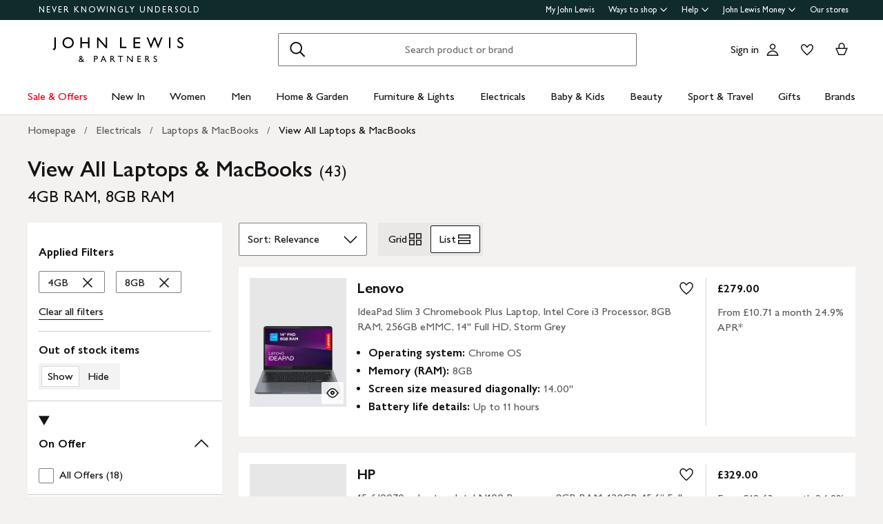

--- FILE ---
content_type: text/html; charset=utf-8
request_url: https://www.johnlewis.com/browse/electricals/laptops-macbooks/view-all-laptops-macbooks/4gb/8gb/_/N-a8fZ1z0l5xxZ1z0l5xn
body_size: 56829
content:
<!DOCTYPE html><html lang="en"><head><meta charset="utf-8" data-next-head=""/><meta name="viewport" content="width=device-width" data-next-head=""/><title data-next-head="">View All Laptops &amp; MacBooks - 4GB RAM, 8GB RAM | John Lewis &amp; Partners</title><meta name="robots" content="noindex"/><meta name="description" content="Shop for View All Laptops &amp; MacBooks - 4GB RAM, 8GB RAM at John Lewis &amp; Partners. Free standard delivery on orders above &amp;#163;70."/><meta property="og:site_name" content="John Lewis &amp; Partners"/><meta property="og:url" content="https://www.johnlewis.com/browse/electricals/laptops-macbooks/view-all-laptops-macbooks/4gb/8gb/_/N-a8fZ1z0l5xxZ1z0l5xn"/><meta property="og:image" content="//media.johnlewiscontent.com/i/JohnLewis/111039687?"/><meta property="og:image" content="//media.johnlewiscontent.com/i/JohnLewis/113995325?"/><meta property="og:image" content="//media.johnlewiscontent.com/i/JohnLewis/113665448?"/><meta property="og:image:type" content="image/jpeg"/><meta property="og:type" content="website"/><meta property="og:locale" content="en_GB"/><meta property="og:title" content="View All Laptops &amp; MacBooks - 4GB RAM, 8GB RAM | John Lewis &amp; Partners"/><meta property="og:description" content="Shop for View All Laptops &amp; MacBooks - 4GB RAM, 8GB RAM at John Lewis &amp; Partners. Free standard delivery on orders above &amp;#163;70."/><link rel="manifest" href="/static/assets/favicon/manifest.json"/><meta http-equiv="X-UA-Compatible" content="IE=edge"/><meta name="theme-color" content="#ffffff"/><meta name="twitter:card" content="summary_large_image"/><meta name="twitter:site" content="@JLandPartners"/><meta name="apple-itunes-app" content="app-id=486502369, app-argument=m.johnlewis.com"/><meta name="mobile-web-app-capable" content="yes"/><link rel="shortcut icon" type="image/x-icon" href="https://www.johnlewis.com/static/assets/favicon/favicon.ico"/><link rel="icon" type="image/svg+xml" href="https://www.johnlewis.com/static/assets/favicon.svg"/><link rel="apple-touch-icon" href="https://www.johnlewis.com/static/assets/favicon/apple-touch-icon.png"/><link rel="canonical" href="https://www.johnlewis.com/browse/electricals/laptops-macbooks/view-all-laptops-macbooks/4gb/8gb/_/N-a8fZ1z0l5xxZ1z0l5xn" data-next-head=""/><link rel="preload" as="image" fetchpriority="high" href="//media.johnlewiscontent.com/i/JohnLewis/111039687?wid=117&amp;hei=156" imagesrcset="//media.johnlewiscontent.com/i/JohnLewis/111039687?wid=117&amp;hei=156 117w, //media.johnlewiscontent.com/i/JohnLewis/111039687?wid=234&amp;hei=312 234w, //media.johnlewiscontent.com/i/JohnLewis/111039687?wid=330&amp;hei=440 330w, //media.johnlewiscontent.com/i/JohnLewis/111039687?wid=366&amp;hei=488 366w, //media.johnlewiscontent.com/i/JohnLewis/111039687?wid=411&amp;hei=548 411w, //media.johnlewiscontent.com/i/JohnLewis/111039687?wid=564&amp;hei=752 564w, //media.johnlewiscontent.com/i/JohnLewis/111039687?wid=686&amp;hei=915 686w" imagesizes="(max-width: 567px) calc(50vw - 24px), (min-width: 568px) and (max-width:767px) calc(33vw - 21px), (min-width: 768px) and (max-width:1200px) calc(19vw - 32), 205px" data-next-head=""/><link rel="preconnect" href="https://media.johnlewiscontent.com"/><link rel="dns-prefetch" href="https://media.johnlewiscontent.com"/><link rel="preconnect" href="https://se.monetate.net"/><link rel="dns-prefetch" href="https://se.monetate.net"/><link rel="preload" href="https://www.johnlewis.com/static/core/fonts/GillSansNovaforJLVar.woff2" as="font" type="font/woff2" crossorigin="true"/><link rel="preload" href="/standard-plp/_next/static/css/411613da0d36eab9.css" as="style"/><link rel="preload" href="/standard-plp/_next/static/css/7093b3176cecc378.css" as="style"/><link rel="preload" href="/standard-plp/_next/static/css/0e04c4096083d476.css" as="style"/><script>window.__jlMetricsConfig = {"agentID":"284635895","applicationID":"278569429","appVersion":"2026-01-20T09:35:55.776Z"};</script><script type="text/javascript" src="https://www.johnlewis.com/browser-performance/newrelic.js"></script><script type="module" src="https://www.johnlewis.com/browser-performance/jl-init-metrics.b6692da7.js" data-assembly-source="browser-performance/jl-init-metrics" defer=""></script><link rel="stylesheet" href="https://www.johnlewis.com/static/core/css/jlp-styles-4.css"/><script type="text/javascript">var monetateT = new Date().getTime();</script><script type="text/javascript" src="//se.monetate.net/js/2/a-76ca7dd3/p/johnlewis.com/entry.js"></script><link rel="stylesheet" href="/standard-plp/_next/static/css/411613da0d36eab9.css" data-n-g=""/><link rel="stylesheet" href="/standard-plp/_next/static/css/7093b3176cecc378.css" data-n-p=""/><link rel="stylesheet" href="/standard-plp/_next/static/css/0e04c4096083d476.css" data-n-p=""/><noscript data-n-css=""></noscript><script defer="" nomodule="" src="/standard-plp/_next/static/chunks/polyfills-42372ed130431b0a.js"></script><script src="/standard-plp/_next/static/chunks/webpack-0ae4188c3c6b0da7.js" defer=""></script><script src="/standard-plp/_next/static/chunks/framework-0278aad5a5672c58.js" defer=""></script><script src="/standard-plp/_next/static/chunks/main-7291ee0466ff9bfe.js" defer=""></script><script src="/standard-plp/_next/static/chunks/pages/_app-1eccc42d9be83955.js" defer=""></script><script src="/standard-plp/_next/static/chunks/118-7aa321e433fcea83.js" defer=""></script><script src="/standard-plp/_next/static/chunks/pages/%5Btype%5D/%5B%5B...facetId%5D%5D-80adb08a9063151a.js" defer=""></script><script src="/standard-plp/_next/static/standard-plp-1e6be13417abaa8451545cb4ebcd7164152ec002/_buildManifest.js" defer=""></script><script src="/standard-plp/_next/static/standard-plp-1e6be13417abaa8451545cb4ebcd7164152ec002/_ssgManifest.js" defer=""></script><meta name="searchpilot-poc" content="success"/></head><body id="plp-root" class="john-lewis"><div id="page-root" data-component="standard-plp-ui"><div id="assembly-scaffold-header-header">
  <meta name="viewport" content="width=device-width, initial-scale=1"/>
  <link rel="stylesheet" href="https://www.johnlewis.com/header-ui-assets/static/scaffold-vendor.css"/>
  <link rel="stylesheet" href="https://www.johnlewis.com/header-ui-assets/static/scaffold.78381.css"/>
  
  <script type="application/ld+json">{
  "@context": "http://schema.org",
  "@type": "Organization",
  "name": "John Lewis & Partners",
  "url": "http://www.johnlewis.com",
  "sameAs": [
    "https://www.facebook.com/JohnLewisandPartners",
    "https://twitter.com/JLandPartners",
    "https://www.youtube.com/JohnLewisandPartners",
    "https://www.pinterest.co.uk/johnlewisandpartners",
    "https://www.instagram.com/JohnLewisandPartners",
    "https://www.linkedin.com/company/johnlewisandpartners"
  ],
  "logo": "https://www.johnlewis.com/static/assets/logo/john-lewis-logo.png",
  "contactPoint": [
    {
      "@type": "ContactPoint",
      "telephone": "+44-3456-100-329",
      "contactType": "customer service",
      "areaServed": "GB"
    },
    {
      "@type": "ContactPoint",
      "telephone": "+44-1698-54-54-54",
      "contactType": "customer service"
    },
    {
      "@type": "ContactPoint",
      "telephone": "+44-3301-230-106",
      "contactType": "technical support"
    }
  ]
}</script>
  <script type="application/ld+json">{
  "@context": "https://schema.org",
  "@type": "WebSite",
  "url": "https://www.johnlewis.com/",
  "potentialAction": {
    "@type": "SearchAction",
    "target": "https://www.johnlewis.com/search?search-term={search_term_string}",
    "query-input": "required name=search_term_string"
  }
}</script>
  
  <script>
    window.__PRELOADED_STATE__ = {"query":{"includeCoreCSS":"false","includeCoreJS":"false","includePolyfills":"false","stickySearchHeader":"true"},"stickySearchHeader":"true"}
  </script>
  <div id="minibasket"></div>
  <div data-assembly-source="browse-ui/header" id="root"><link rel="preload" as="image" href="https://www.johnlewis.com/header-ui-assets/static/images/john-lewis-partners-f6c40704.svg"/><div><div id="assembly-esi-experimentation-page-load-experiments-experimentation-esi">
    <div class="empty-experiences-document">
      <div data-testid="empty-esi-document" id="experimentation-esi"></div>
    </div>
  </div><header class="header-wrapper-siteWide--5d435"><div class="header-wrapper-headerContainer--0ea26"><ul class="link-list-list--b26ee skip-links-skip--60470"><li class="skip-link-skipLinkItem--3e6cf"><a class="skip-link-skipLink--05237" href="#main">Skip to main content</a></li><li class="skip-link-skipLinkItem--3e6cf"><a class="skip-link-skipLink--05237" href="#footer">Skip to footer</a></li></ul><div class="responsive-header-header--5d5e4" data-testid="header-wrapper"><div class="responsive-header-container--52138 responsive-header-peepHeader--1b8ca" data-testid="header-container"><div class="prenav-topBar--2efee" data-testid="header-top-bar"><div class="prenav-topLinks--5d671" data-testid="header-top-links"><span class="prenav-nkuContainer--0db47"><a href="/content/never-knowingly-undersold" class="prenav-nkuLink--01e88">NEVER KNOWINGLY UNDERSOLD</a></span><ul class="link-list-list--b26ee top-links-links--ec60c"><li class="prenav-link-headerLinksContainer--29564" data-testid="prenav-redesign-container"><a class="prenav-link-headerLinkItem--a1f5d prenav-link-headerLinkItem__prenav--6abe7 prenav-link-underlinedHeaderLinkItem--6abd4 prenav-link-underlinedHeaderLinkItem__prenav--81276" href="/our-services/my-john-lewis" tabindex="0">My John Lewis</a></li><li class="prenav-link-headerLinksContainer--29564" data-testid="prenav-redesign-container"><a class="prenav-link-headerLinkItem--a1f5d prenav-link-headerLinkItem__prenav--6abe7" href="#" tabindex="0" aria-haspopup="true" aria-expanded="false" aria-controls="prenav-menu">Ways to shop<svg aria-hidden="true" class="BaseIcon-module-icon--0cd6d prenav-link-menuChevronIcon--edeaa" data-jlds="true" height="16" role="img" viewBox="0 0 16 16" width="16" xmlns="http://www.w3.org/2000/svg"><path clip-rule="evenodd" d="M2 6.06061L7.46973 11.5303L8.00006 12.0607L8.53039 11.5303L14 6.06073L14 3.93941L8.00006 9.93935L2 3.93929L2 6.06061Z" fill-rule="evenodd"></path></svg></a></li><li class="prenav-link-headerLinksContainer--29564" data-testid="prenav-redesign-container"><a class="prenav-link-headerLinkItem--a1f5d prenav-link-headerLinkItem__prenav--6abe7" href="#" tabindex="0" aria-haspopup="true" aria-expanded="false" aria-controls="prenav-menu">Help<svg aria-hidden="true" class="BaseIcon-module-icon--0cd6d prenav-link-menuChevronIcon--edeaa" data-jlds="true" height="16" role="img" viewBox="0 0 16 16" width="16" xmlns="http://www.w3.org/2000/svg"><path clip-rule="evenodd" d="M2 6.06061L7.46973 11.5303L8.00006 12.0607L8.53039 11.5303L14 6.06073L14 3.93941L8.00006 9.93935L2 3.93929L2 6.06061Z" fill-rule="evenodd"></path></svg></a></li><li class="prenav-link-headerLinksContainer--29564" data-testid="prenav-redesign-container"><a class="prenav-link-headerLinkItem--a1f5d prenav-link-headerLinkItem__prenav--6abe7" href="#" tabindex="0" aria-haspopup="true" aria-expanded="false" aria-controls="prenav-menu">John Lewis Money<svg aria-hidden="true" class="BaseIcon-module-icon--0cd6d prenav-link-menuChevronIcon--edeaa" data-jlds="true" height="16" role="img" viewBox="0 0 16 16" width="16" xmlns="http://www.w3.org/2000/svg"><path clip-rule="evenodd" d="M2 6.06061L7.46973 11.5303L8.00006 12.0607L8.53039 11.5303L14 6.06073L14 3.93941L8.00006 9.93935L2 3.93929L2 6.06061Z" fill-rule="evenodd"></path></svg></a></li><li class="prenav-link-headerLinksContainer--29564" data-testid="prenav-redesign-container"><a class="prenav-link-headerLinkItem--a1f5d prenav-link-headerLinkItem__prenav--6abe7 prenav-link-underlinedHeaderLinkItem--6abd4 prenav-link-underlinedHeaderLinkItem__prenav--81276" href="/our-shops" tabindex="0">Our stores</a></li></ul></div></div><div class="responsive-header-logoRow--ddc50" data-testid="header-logo-row"><div class="logo-container--2ea3f" data-testid="logo-container"><a href="/"><img src="https://www.johnlewis.com/header-ui-assets/static/images/john-lewis-partners-f6c40704.svg" alt="John Lewis &amp; Partners Home" class="logo-logo--5b465"/></a></div><div class="responsive-header-search--ed6f8" id="mobile-search" data-testid="mobile-search"><div class="search-form--4e760" data-search-form="true" id="search-container"><form data-testid="search-form" name="search-form" class="search-form--4e760" action="/search"><label for="mobileSearch" class="search-visuallyHidden--5e62b">Search</label><div class="search-input-searchInputContainer--9a2a2" data-testid="search-input-container"><div class="search-input-searchContainer--503ec" data-testid="search-container"><div class="search-input-glassIconContainer--2cd0b"><button data-jlds="true" aria-disabled="false" class="Button-module-c-button--d7ee6 Button-module-c-button--primary--0d006 search-input-searchBarButton--9839b" type="submit"><svg aria-hidden="true" class="BaseIcon-module-icon--0cd6d search-input-invertedIcon--989dc" data-jlds="true" height="32" role="img" viewBox="0 0 32 32" width="32" xmlns="http://www.w3.org/2000/svg"><path clip-rule="evenodd" d="M19.7434 20.5321C18.2306 21.7378 16.314 22.4583 14.2292 22.4583C9.33915 22.4583 5.375 18.4942 5.375 13.6042C5.375 8.71415 9.33915 4.75 14.2292 4.75C19.1192 4.75 23.0833 8.71415 23.0833 13.6042C23.0833 15.6888 22.3629 17.6051 21.1575 19.1178L27.3325 25.2928L25.9183 26.707L19.7434 20.5321ZM21.0833 13.6042C21.0833 17.3896 18.0146 20.4583 14.2292 20.4583C10.4437 20.4583 7.375 17.3896 7.375 13.6042C7.375 9.81872 10.4437 6.75 14.2292 6.75C18.0146 6.75 21.0833 9.81872 21.0833 13.6042Z" fill-rule="evenodd"></path></svg><span class="search-input-visuallyHidden--0cebc">Search</span></button></div><input type="text" id="mobileSearch" label="Search" placeholder="Search product or brand" maxlength="150" autocomplete="off" class="search-input-searchInput--1dbfe" name="search-term" value=""/><div class="search-input-closeIconContainer--302eb"><button data-jlds="true" aria-disabled="false" class="Button-module-c-button--d7ee6 Button-module-c-button--primary--0d006 search-input-searchBarButton--9839b search-input-hide--1a570" type="reset"><svg aria-hidden="true" class="BaseIcon-module-icon--0cd6d search-input-invertedIcon--989dc" data-jlds="true" height="32" role="img" viewBox="0 0 32 32" width="32" xmlns="http://www.w3.org/2000/svg"><path clip-rule="evenodd" d="M14.5859 16.0001L7.29297 8.70718L8.70718 7.29297L16.0001 14.5859L23.293 7.29297L24.7072 8.70718L17.4143 16.0001L24.7072 23.293L23.293 24.7072L16.0001 17.4143L8.70718 24.7072L7.29297 23.293L14.5859 16.0001Z" fill-rule="evenodd"></path></svg><span class="search-input-visuallyHidden--0cebc">Clear</span></button></div></div></div></form><button data-testid="close-expanded-search-desktop" class="typeahead-overlay-bpCloseButton--4d2f0 typeahead-overlay-bpCloseButton__hidden--6472c typeahead-overlay-bpCloseButton__desktop--6c9e8"><svg aria-hidden="true" class="BaseIcon-module-icon--0cd6d typeahead-overlay-closeIcon--52415" data-jlds="true" height="24" role="img" viewBox="0 0 24 24" width="24" xmlns="http://www.w3.org/2000/svg"><path clip-rule="evenodd" d="M10.9384 11.9991L4.96875 6.02941L6.02941 4.96875L11.9991 10.9384L17.9687 4.96875L19.0294 6.02941L13.0597 11.9991L19.0294 17.9687L17.9687 19.0294L11.9991 13.0597L6.02941 19.0294L4.96875 17.9687L10.9384 11.9991Z" fill-rule="evenodd"></path></svg><span>Close</span></button></div><div class="search-typeaheadResults--27724 search-typeaheadResults__hidden--1da9a"></div></div><div class="responsive-header-buttonContainer--1c8ce"><div class="responsive-header-overlayButtons--9a1d9"><ul><li class="responsive-header-backButton--56f98"><button data-testid="typeahead-back-button" class="typeahead-overlay-backButton--d8c82"><svg aria-hidden="true" class="BaseIcon-module-icon--0cd6d typeahead-overlay-backIcon--aff9a" data-jlds="true" height="24" role="img" viewBox="0 0 24 24" width="24" xmlns="http://www.w3.org/2000/svg"><path d="M11.4385 4H13.5599L6.30985 11.25H19.5V12.75H6.31169L13.5617 20H11.4404L3.43945 11.9991L11.4385 4Z"></path></svg><span>Back</span></button></li><li><button data-testid="close-expanded-search-mobile" class="typeahead-overlay-bpCloseButton--4d2f0 typeahead-overlay-bpCloseButton__hidden--6472c typeahead-overlay-bpCloseButton__mobile--96cff"><svg aria-hidden="true" class="BaseIcon-module-icon--0cd6d typeahead-overlay-closeIcon--52415" data-jlds="true" height="24" role="img" viewBox="0 0 24 24" width="24" xmlns="http://www.w3.org/2000/svg"><path clip-rule="evenodd" d="M10.9384 11.9991L4.96875 6.02941L6.02941 4.96875L11.9991 10.9384L17.9687 4.96875L19.0294 6.02941L13.0597 11.9991L19.0294 17.9687L17.9687 19.0294L11.9991 13.0597L6.02941 19.0294L4.96875 17.9687L10.9384 11.9991Z" fill-rule="evenodd"></path></svg><span>Close</span></button></li></ul></div><nav data-testid="user-tools-nav" class="user-tools-nav--2cae4"><ul class="user-tools-navList--36f40"><li class="user-tools-navListItem--35c8e user-tools-storeFinder--0f211"><a class="store-finder-icon-link--f2e03" href="/our-shops" data-test="store-finder-anchor" data-testid="store-finder-anchor" aria-label="Store finder"><svg aria-hidden="false" class="BaseIcon-module-icon--0cd6d store-finder-icon-icon--1ba23" data-jlds="true" height="24" role="img" viewBox="0 0 24 24" width="24" xmlns="http://www.w3.org/2000/svg"><title>Store Finder</title><path d="M12 7.5C12.8284 7.5 13.5 6.82843 13.5 6C13.5 5.17157 12.8284 4.5 12 4.5C11.1716 4.5 10.5 5.17157 10.5 6C10.5 6.82843 11.1716 7.5 12 7.5Z"></path><path clip-rule="evenodd" d="M21 6H16.482C16.4939 5.89048 16.5 5.78323 16.5 5.67857C16.5 2.78571 13.9286 1.5 12 1.5C10.0714 1.5 7.5 2.78571 7.5 5.67857C7.5 5.78323 7.50614 5.89048 7.51799 6H3V20.4H21V6ZM10.9771 11.9729C11.3532 12.4023 11.7055 12.7769 12 13.0714C12.2945 12.7769 12.6468 12.4023 13.0229 11.9729C14.1066 10.7354 15.3877 9.04263 16.0512 7.5H19.5V18.9H16.5V13.1992H7.5V18.9H4.5V7.5H7.94881C8.6123 9.04263 9.89337 10.7354 10.9771 11.9729ZM12 10.8633C12.5175 10.2649 13.076 9.5626 13.5742 8.83385C14.0112 8.19454 14.3813 7.56448 14.6375 6.98903C14.9014 6.39615 15 5.95938 15 5.67857C15 4.73725 14.6057 4.11614 14.056 3.69139C13.461 3.23156 12.667 3 12 3C11.333 3 10.539 3.23156 9.94396 3.69139C9.39428 4.11614 9 4.73725 9 5.67857C9 5.95938 9.09857 6.39615 9.36252 6.98903C9.61871 7.56448 9.98879 8.19454 10.4258 8.83385C10.924 9.5626 11.4825 10.2649 12 10.8633ZM11.25 18.8992V14.6992H9V18.8992H11.25ZM15 18.8992H12.75V14.6992H15V18.8992Z" fill-rule="evenodd"></path></svg><span class="store-finder-icon-label--cbe69" data-testid="store-finder-icon-label">Stores</span></a></li><li class="user-tools-navListItem--35c8e"><div class="account-links-container--6b10e"><div class="account-links-signIn--77bfe account-links-desktop--277a1" data-testid="account-sign-in-url"><a href="/sign-in">Sign in</a></div><a href="/my-account" data-test="account-button" data-testid="account-button" class="account-button-container--4be25" aria-label="Go to your account"><svg aria-hidden="true" class="BaseIcon-module-icon--0cd6d account-button-icon--0bd7a" data-jlds="true" data-testid="account-button-icon" height="24" role="img" viewBox="0 0 24 24" width="24" xmlns="http://www.w3.org/2000/svg"><path clip-rule="evenodd" d="M16.2501 7.75013C16.2501 10.0974 14.3473 12.0003 12 12.0003C9.6528 12.0003 7.75 10.0974 7.75 7.75013C7.75 5.40285 9.6528 3.5 12 3.5C14.3473 3.5 16.2501 5.40285 16.2501 7.75013ZM14.7501 7.75013C14.7501 9.26902 13.5188 10.5003 12 10.5003C10.4813 10.5003 9.25 9.26902 9.25 7.75013C9.25 6.23124 10.4813 5 12 5C13.5188 5 14.7501 6.23124 14.7501 7.75013Z" fill-rule="evenodd"></path><path clip-rule="evenodd" d="M20.2385 19.5017C20.3689 19.986 20.4574 20.4874 20.5 21.0017H3.5C3.54259 20.4874 3.63112 19.986 3.76151 19.5017C4.73714 15.8779 8.05594 13.21 12 13.21C15.9441 13.21 19.2629 15.8779 20.2385 19.5017ZM12 14.71C15.11 14.71 17.7446 16.7205 18.6724 19.5017H5.32757C6.25544 16.7205 8.88997 14.71 12 14.71Z" fill-rule="evenodd"></path></svg><span class="account-button-label--56115">Account</span></a><div class="account-wishlist-container--cc46e"><a href="https://account.johnlewis.com/wish-list" class="account-wishlist-link--1594d account-wishlist-desktop--627a7" data-test="wishlist-button" data-testid="wishlist-button" aria-label="View your wishlist"><svg aria-hidden="true" class="BaseIcon-module-icon--0cd6d account-wishlist-icon--83b5d" data-jlds="true" height="24" role="img" viewBox="0 0 24 24" width="24" xmlns="http://www.w3.org/2000/svg"><path clip-rule="evenodd" d="M11.9991 9.67459L10.8236 8.19181C10.2777 7.50318 9.79598 6.91572 9.26357 6.45076C8.73491 5.98908 8.19089 5.67848 7.67228 5.55469C6.84353 5.36754 5.88225 5.67967 5.26677 6.37691C4.72892 7.00611 4.46455 7.97207 4.50374 9.0509C4.53859 9.71357 4.92028 10.6642 5.70066 11.8429C6.45764 12.9862 7.47588 14.1766 8.5338 15.2803C9.58634 16.3785 10.6484 17.3602 11.4719 18.0861C11.6639 18.2554 11.8425 18.4104 12.0044 18.5492C12.8589 17.8138 14.1711 16.637 15.474 15.2768C16.5308 14.1735 17.5476 12.9844 18.3029 11.8422C19.0843 10.6605 19.4636 9.70905 19.4946 9.04745C19.5427 7.97205 19.2742 7.01001 18.7291 6.37432C18.1193 5.67504 17.1606 5.36531 16.3239 5.55513C15.7936 5.6797 15.2629 5.98107 14.7446 6.4419C14.2018 6.92458 13.7123 7.51345 13.1745 8.19181L11.9991 9.67459ZM15.9864 4.09359C17.3854 3.77385 18.9044 4.28955 19.8637 5.39315C20.7332 6.40392 21.0529 7.786 20.993 9.11651C20.798 13.312 12.7675 19.8825 12.0491 20.4703C12.0311 20.4851 12.0176 20.4961 12.0091 20.5032C11.6493 20.2247 3.215 13.4174 3.00514 9.11651C2.95517 7.79631 3.26496 6.40392 4.13438 5.39315C5.09373 4.29987 6.6127 3.77385 8.01176 4.09359C8.8412 4.28955 9.60068 4.75368 10.2502 5.32095C10.5203 5.55682 10.7749 5.8141 11.0189 6.08312C11.3617 6.46111 11.6838 6.86231 11.9991 7.25999C12.3149 6.86152 12.6377 6.46305 12.9813 6.08526C13.2247 5.81766 13.4785 5.56044 13.7479 5.32095C14.3974 4.74337 15.1469 4.28955 15.9864 4.09359Z" fill-rule="evenodd"></path></svg></a></div></div></li><li class="user-tools-navListItem--35c8e"><a id="minibasket-icon-anchor" class="basket-link--13291" href="/basket" data-test="basket-anchor" data-testid="basket-anchor" aria-label="View your basket"><span data-test="basket-amount" data-testid="basket-amount" class="basket-amount-visuallyHidden--aeac0">0</span><span class="basket-amount-visuallyHidden--aeac0">items in Basket</span><svg aria-hidden="true" class="BaseIcon-module-icon--0cd6d basket-icon--af88c" data-jlds="true" height="24" role="img" viewBox="0 0 24 24" width="24" xmlns="http://www.w3.org/2000/svg"><path clip-rule="evenodd" d="m7.5 9.50003h-4.5l4.49198 10.49997h8.98392l4.5241-10.49997h-4.5v-2.90005c-.0448-2.54845-2.0428-4.59998-4.5-4.59998s-4.45441 2.05155-4.49923 4.59998l-.00077.08756zm7.5-2.81249c0-1.8187-1.4003-3.18754-3-3.18754s-3 1.36879-3 3.1875v2.81253h6zm-6.51823 11.81246-3.20856-7.5h13.44719l-3.2315 7.5z" fill-rule="evenodd"></path></svg><span class="user-tools-navListItemLabel--4c748" data-testid="basket-icon-label">Basket</span></a></li><li class="user-tools-navListItem--35c8e user-tools-menu--73199" data-testid="menu-icon"><a href="/menu" class="user-tools-navListItemLink--12bbd" data-testid="nav-link--menu" role="button" aria-expanded="false" aria-controls="main-navigation-menu"><span class="user-tools-visuallyHidden--4fc06">Menu</span><svg aria-hidden="false" class="BaseIcon-module-icon--0cd6d user-tools-icon--98592" data-jlds="true" data-testid="nav-menu-icon" height="24" role="img" viewBox="0 0 24 24" width="24" xmlns="http://www.w3.org/2000/svg"><title>Open Menu</title><path clip-rule="evenodd" d="M21 5.75H3V4.25H21V5.75ZM21 12.7402H3V11.2402H21V12.7402ZM21 19.75H3V18.25H21V19.75Z" fill-rule="evenodd"></path></svg><span class="user-tools-navListItemLabel--4c748" data-testid="nav-menu-label">Menu</span></a></li></ul></nav></div></div><div class="typeahead-overlay-bpTransparentOverlay--40e13 typeahead-overlay-bpTransparentOverlay__hidden--4da14" data-testid="search-transparent-overlay"></div><div class="typeahead-overlay-bpOverlay--875af typeahead-overlay-bpOverlay__hidden--179aa typeahead-overlay-bpOverlay__white--27df5" data-testid="search-bp-overlay"></div><hr data-testid="typeahead-separator" class="responsive-header-typeaheadSeparator--5707d responsive-header-typeaheadSeparator__hidden--9ad83 responsive-header-typeaheadSeparator__hidden__doTransition--2e68c"/></div></div></div><nav class="DesktopMenu-desktopMenu--816da" data-testid="navigation-menu"><ul class="DesktopMenu-desktopMenuList--bafa5" data-testid="navigation-menu-list"><li class="DesktopMenuItem-desktopMenuItem--75bbf" data-testid="nav-sale-&amp;-offers"><a class="DesktopMenuItem-desktopMenuItemLink--e53bb DesktopMenuItem-offersLabel--910e4" href="/special-offers/c50000110" id="desktop-menu-item-sale-&amp;-offers">Sale &amp; Offers</a></li><li class="DesktopMenuItem-desktopMenuItem--75bbf" data-testid="nav-new-in"><a class="DesktopMenuItem-desktopMenuItemLink--e53bb" href="/new-in/c300000007497" id="desktop-menu-item-new-in">New In</a></li><li class="DesktopMenuItem-desktopMenuItem--75bbf" data-testid="nav-women"><a class="DesktopMenuItem-desktopMenuItemLink--e53bb" href="/women/c50000298" id="desktop-menu-item-women">Women</a></li><li class="DesktopMenuItem-desktopMenuItem--75bbf" data-testid="nav-men"><a class="DesktopMenuItem-desktopMenuItemLink--e53bb" href="/men/c50000300" id="desktop-menu-item-men">Men</a></li><li class="DesktopMenuItem-desktopMenuItem--75bbf" data-testid="nav-home-&amp;-garden"><a class="DesktopMenuItem-desktopMenuItemLink--e53bb" href="/home-garden/c500006" id="desktop-menu-item-home-&amp;-garden">Home &amp; Garden</a></li><li class="DesktopMenuItem-desktopMenuItem--75bbf" data-testid="nav-furniture-&amp;-lights"><a class="DesktopMenuItem-desktopMenuItemLink--e53bb" href="/furniture-lights/c9780211221" id="desktop-menu-item-furniture-&amp;-lights">Furniture &amp; Lights</a></li><li class="DesktopMenuItem-desktopMenuItem--75bbf" data-testid="nav-electricals"><a class="DesktopMenuItem-desktopMenuItemLink--e53bb" href="/electricals/c500001" id="desktop-menu-item-electricals">Electricals</a></li><li class="DesktopMenuItem-desktopMenuItem--75bbf" data-testid="nav-baby-&amp;-kids"><a class="DesktopMenuItem-desktopMenuItemLink--e53bb" href="/baby-child/c5000010" id="desktop-menu-item-baby-&amp;-kids">Baby &amp; Kids</a></li><li class="DesktopMenuItem-desktopMenuItem--75bbf" data-testid="nav-beauty"><a class="DesktopMenuItem-desktopMenuItemLink--e53bb" href="/beauty/c50000296" id="desktop-menu-item-beauty">Beauty</a></li><li class="DesktopMenuItem-desktopMenuItem--75bbf" data-testid="nav-sport-&amp;-travel"><a class="DesktopMenuItem-desktopMenuItemLink--e53bb" href="/sport-leisure/c5000011" id="desktop-menu-item-sport-&amp;-travel">Sport &amp; Travel</a></li><li class="DesktopMenuItem-desktopMenuItem--75bbf" data-testid="nav-gifts"><a class="DesktopMenuItem-desktopMenuItemLink--e53bb" href="/gifts/c500009" id="desktop-menu-item-gifts">Gifts</a></li><li class="DesktopMenuItem-desktopMenuItem--75bbf" data-testid="nav-brands-"><a class="DesktopMenuItem-desktopMenuItemLink--e53bb" href="/brands/c70000340036" id="desktop-menu-item-brands-">Brands </a></li></ul><div class="DesktopMenu-desktopMenuOverlay--6a716" data-testid="desktop-menu-overlay"></div></nav></header></div></div>
  
  
  

  <script defer="" src="https://www.johnlewis.com/auth/config.js"></script>
         <script defer="" src="https://www.johnlewis.com/auth/auth.js"></script>

  <script defer="" src="https://www.johnlewis.com/header-ui-assets/static/scaffold-vendor.ec5e7.js"></script>
  <script defer="" src="https://www.johnlewis.com/header-ui-assets/static/scaffold.d2af0.js"></script>

  
  
  
</div><link rel="preload" as="image" href="/standard-plp/_next/static/media/grid.28db78e6.svg"/><link rel="preload" as="image" href="/standard-plp/_next/static/media/list.6b6d6b3d.svg"/><link rel="preload" as="image" imagesrcset="//media.johnlewiscontent.com/i/JohnLewis/111039687?fmt=auto&amp;$background-off-white$&amp;wid=160&amp;hei=213 160w, //media.johnlewiscontent.com/i/JohnLewis/111039687?fmt=auto&amp;$background-off-white$&amp;wid=320&amp;hei=427 320w, //media.johnlewiscontent.com/i/JohnLewis/111039687?fmt=auto&amp;$background-off-white$&amp;wid=540&amp;hei=720 540w" imagesizes="(max-width: 567px) 50vw, (min-width: 568px) and (max-width:768px) 33vw, 20vw"/><link rel="preload" as="image" imagesrcset="//media.johnlewiscontent.com/i/JohnLewis/113995325?fmt=auto&amp;$background-off-white$&amp;wid=160&amp;hei=213 160w, //media.johnlewiscontent.com/i/JohnLewis/113995325?fmt=auto&amp;$background-off-white$&amp;wid=320&amp;hei=427 320w, //media.johnlewiscontent.com/i/JohnLewis/113995325?fmt=auto&amp;$background-off-white$&amp;wid=540&amp;hei=720 540w" imagesizes="(max-width: 567px) 50vw, (min-width: 568px) and (max-width:768px) 33vw, 20vw"/><link rel="preload" as="image" imagesrcset="//media.johnlewiscontent.com/i/JohnLewis/113665448?fmt=auto&amp;$background-off-white$&amp;wid=160&amp;hei=213 160w, //media.johnlewiscontent.com/i/JohnLewis/113665448?fmt=auto&amp;$background-off-white$&amp;wid=320&amp;hei=427 320w, //media.johnlewiscontent.com/i/JohnLewis/113665448?fmt=auto&amp;$background-off-white$&amp;wid=540&amp;hei=720 540w" imagesizes="(max-width: 567px) 50vw, (min-width: 568px) and (max-width:768px) 33vw, 20vw"/><link rel="preload" as="image" imagesrcset="//media.johnlewiscontent.com/i/JohnLewis/113922357?fmt=auto&amp;$background-off-white$&amp;wid=160&amp;hei=213 160w, //media.johnlewiscontent.com/i/JohnLewis/113922357?fmt=auto&amp;$background-off-white$&amp;wid=320&amp;hei=427 320w, //media.johnlewiscontent.com/i/JohnLewis/113922357?fmt=auto&amp;$background-off-white$&amp;wid=540&amp;hei=720 540w" imagesizes="(max-width: 567px) 50vw, (min-width: 568px) and (max-width:768px) 33vw, 20vw"/><meta name="total-number-of-items" content="24"/><div id="__next"><main id="main" tabindex="-1" data-testid="component-plp"><aside aria-label="Banner Ad" data-testid="banner-container" class="Banner_banner__2gTcR"><div class="Banner_container__4x5h3 Banner_adtechbanners__r90LC"><div id="assembly-esi-online-adverts-banner-browse-esiadtechbanner"><script id="__ONLINE_ADS_BANNER_DATA__" type="application/json">{}</script><script defer="" src="/static/bucket/adtech-banner-esi-assets/main.ea02560966f93fe7ba51.js" charset="utf-8" type="text/javascript"></script><div id="online-ads-banner-esi"></div></div></div></aside><div class="PLP_plp__YRdh1"><span id="add-to-wish-list-esi" data-test-id="wish-list-esi" data-mode="icon-placeholder"><div id="assembly-add-to-wishlist-exclude-cpa-add-to-wishlist-component"><script defer="defer" src="https://www.johnlewis.com/add-to-wishlist/static/js/main.5c073b75.js"></script><link href="https://www.johnlewis.com/add-to-wishlist/static/css/main.bdc153dc.css" rel="stylesheet"/><div id="add-to-wishlist-component-root"></div></div></span><div data-testid="component-grid-row" class="GridRow_row__WLYAt GridRow_row__WLYAt PLP_plp__header__QHoEw" id="js-plp-header"><div data-testid="component-grid-column" class="GridColumn_col-12__75ong"><header class="Header_heading__Q_As_"><div class="Breadcrumbs_breadcrumbs-carousel__Aq_Uq"><div id="assembly-esi-breadcrumbs-browse-n-a8fz1z0l5xxz1z0l5xn-esibreadcrumbs"><style>
        .breadcrumbs-carousel{max-width:1200px;margin:0 auto;position:relative;-ms-overflow-style:none;scrollbar-width:none}.breadcrumbs-carousel ::-webkit-scrollbar{display:none}.breadcrumbs-carousel ol{display:flex;padding:6px 0px;margin:0}.breadcrumbs-carousel li{margin-bottom:0}.breadcrumbs-carousel--fade-overlay{display:flex;padding-top:1px;position:absolute;width:100%;max-width:1248px;height:32px;flex-direction:row;justify-content:space-between;z-index:10;pointer-events:none}@media only screen and (min-width: 768px){.breadcrumbs-carousel--fade-overlay{height:48px}}.breadcrumbs-carousel--fade-left{width:18px;height:100%;background:linear-gradient(to left, rgba(255, 255, 255, 0), #fff)}@media only screen and (min-width: 768px){.breadcrumbs-carousel--fade-left{background:hsla(0,0%,100%,0)}}.breadcrumbs-carousel--fade-right{width:18px;height:100%}.breadcrumbs-carousel--container{max-width:100%;overflow-x:auto;min-height:44px;margin-left:8px}@media only screen and (min-width: 1280px){.breadcrumbs-carousel--container{margin-left:5px}}@media only screen and (min-width: 1280px){.breadcrumbs-carousel--container{margin-left:-8px}}.breadcrumbs-carousel--list{white-space:nowrap;overflow:visible;list-style:none;font-size:16px;font-weight:400}.breadcrumbs-carousel--crumb-item{display:inline-flex}.breadcrumbs-carousel--crumb-item+.breadcrumbs-carousel--crumb-item:before{color:#6b6b6b;content:"/";float:left;line-height:32px;margin:0px 4px}.breadcrumbs-carousel--link{display:flex;border-radius:5px;padding:5px 8px;color:#5b5b5b;text-decoration:none;background-color:rgba(0,0,0,0);transition:border-color .2s ease-in-out,background-color .125s}.breadcrumbs-carousel--link:hover,.breadcrumbs-carousel--link:active,.breadcrumbs-carousel--link:focus{color:#141414;background-color:rgba(20,20,20,.14)}.breadcrumbs-carousel--link-last{color:#141414}.breadcrumbs-carousel--nolink{display:flex;padding:5px 8px;color:#141414}.breadcrumbs-carousel--brand-item,.breadcrumbs-carousel--range-item{display:inline-flex}.breadcrumbs-carousel--brand-item:before,.breadcrumbs-carousel--range-item:before{color:#141414;content:"•";float:left;margin:0px 4px;line-height:32px}.breadcrumbs-carousel--brand-item-last,.breadcrumbs-carousel--range-item-last{padding-right:16px}@media only screen and (min-width: 768px){.breadcrumbs-carousel--brand-item-last,.breadcrumbs-carousel--range-item-last{padding-right:0}}
</style>

<script type="application/ld+json">
        {"@context":"https://schema.org","@type":"WebPage","breadcrumb":{"itemListElement":[{"item":{"name":"Homepage","@id":"https://www.johnlewis.com/"},"@type":"ListItem","position":"1"},{"item":{"name":"Electricals","@id":"https://www.johnlewis.com/electricals/c500001"},"@type":"ListItem","position":"2"},{"item":{"name":"Laptops & MacBooks","@id":"https://www.johnlewis.com/electricals/laptops-macbooks/c60000876"},"@type":"ListItem","position":"3"},{"item":{"name":"View All Laptops & MacBooks","@id":"https://www.johnlewis.com/browse/electricals/laptops-macbooks/view-all-laptops-macbooks/_/N-a8f"},"@type":"ListItem","position":"4"}],"@type":"BreadcrumbList"}}
</script>

<nav data-test="breadcrumbs" class="breadcrumbs-carousel" aria-label="Breadcrumbs">
    <div class="breadcrumbs-carousel--container">
        <ol class="breadcrumbs-carousel--list">
            
            <li class="breadcrumbs-carousel--crumb-item breadcrumbs-carousel--crumb-item-first ">
                 
                <a href="/" class="breadcrumbs-carousel--link
            ">Homepage</a>
                 
            </li>
            
            <li class="breadcrumbs-carousel--crumb-item  ">
                 
                <a href="/electricals/c500001" class="breadcrumbs-carousel--link
            ">Electricals</a>
                 
            </li>
            
            <li class="breadcrumbs-carousel--crumb-item  ">
                 
                <a href="/electricals/laptops-macbooks/c60000876" class="breadcrumbs-carousel--link
            ">Laptops &amp; MacBooks</a>
                 
            </li>
            
            <li class="breadcrumbs-carousel--crumb-item  breadcrumbs-carousel--crumb-item-last">
                 
                <a href="/browse/electricals/laptops-macbooks/view-all-laptops-macbooks/_/N-a8f" class="breadcrumbs-carousel--link
            breadcrumbs-carousel--link-last">View All Laptops &amp; MacBooks</a>
                 
            </li>
            
        </ol>
    </div>
</nav>


<script>
    window.jlData = window.jlData || {};
    window.jlData.page = window.jlData.page || {}
    window.jlData.page.pageInfo = window.jlData.page.pageInfo || {}
        window.jlData.page.pageInfo.breadCrumb = window.jlData.page.pageInfo.breadCrumb || [{"clickable":1,"value":"Electricals"},{"clickable":1,"value":"Laptops & MacBooks"},{"clickable":1,"value":"View All Laptops & MacBooks"}];
        
</script>


<script>
    try {
        const containerClassName = '.breadcrumbs-carousel--container';
        if (document.querySelector(containerClassName))
            document.querySelector(containerClassName).scrollLeft = document.querySelector(
                containerClassName
            ).scrollWidth;
    } catch (error) {
        console.error(error);
    }
</script>
</div></div><div class="Header_heading__copy__NsR2L"><h1 tabindex="-1"><span data-testid="heading-term" class="Header_heading__term__7SFGS">View All Laptops &amp; MacBooks </span><span aria-hidden="true" data-testid="sub-heading" class="Header_heading__subheading__WnSHC">4GB RAM, 8GB RAM</span></h1><span class="Header_heading__count__dReni" data-testid="heading-num-results">(43)</span></div></header><span id="screen-reader-updates" class="PLP_visuallyHidden__GiTb3" aria-live="assertive">There are 43 results, Your applied filters are, memory ram 4gb, memory ram 8gb, </span></div></div><a data-testid="skip-filters-link" href="#main-content" data-jlds="true" aria-disabled="false" class="Button_c-button__fpzZq Button_c-button--secondary__7bSPp PLP_visuallyHidden__GiTb3 PLP_visibleOnFocus___C257">Skip Filters</a><div></div><div data-testid="component-grid-row" class="GridRow_row__WLYAt GridRow_row__WLYAt PLP_plp__body__q3BY3" id="js-plp-body"><div data-testid="facet-container" class="GridColumn_col-lg-3__wRmRm GridColumn_col-xl-3__mC8qA Facets_plp__facets__jmxLe Facets_plp__facets--desktop__WtRph"><nav aria-label="Filters" data-testid="component-facets" class="Facets_facets__z3iIa"><h2 class="visuallyHidden">Filters</h2><div class="AppliedFilters_container__3SryL AppliedFilters_breadbox__Ei8hQ AppliedFilters_oos_filter__qWL2F"><h3 class="AppliedFilters_header__yt_iN">Applied Filters</h3><ul class="AppliedFilters_filters__DsbiB" data-testid="applied-filters"><li class="AppliedFilters_filter__5LB22 AppliedFilters_breadbox__Ei8hQ"><a class="AppliedFilters_filterLink__lspYq" aria-label="&#39;4GB&#39; filter Remove" data-testid="applied-filter__link" href="/browse/electricals/laptops-macbooks/view-all-laptops-macbooks/8gb/_/N-a8fZ1z0l5xn"><span class="AppliedFilters_filterLinkText__W528U">4GB</span><div class="AppliedFilters_filterLinkIcon__KEkvd"><svg aria-hidden="false" class="BaseIcon_icon__g_2B8" data-jlds="true" height="24" role="img" viewBox="0 0 24 24" width="24" xmlns="http://www.w3.org/2000/svg"><title>Remove filter</title><path clip-rule="evenodd" d="M10.9384 11.9991L4.96875 6.02941L6.02941 4.96875L11.9991 10.9384L17.9687 4.96875L19.0294 6.02941L13.0597 11.9991L19.0294 17.9687L17.9687 19.0294L11.9991 13.0597L6.02941 19.0294L4.96875 17.9687L10.9384 11.9991Z" fill-rule="evenodd"></path></svg></div></a></li><li class="AppliedFilters_filter__5LB22 AppliedFilters_breadbox__Ei8hQ"><a class="AppliedFilters_filterLink__lspYq" aria-label="&#39;8GB&#39; filter Remove" data-testid="applied-filter__link" href="/browse/electricals/laptops-macbooks/view-all-laptops-macbooks/4gb/_/N-a8fZ1z0l5xx"><span class="AppliedFilters_filterLinkText__W528U">8GB</span><div class="AppliedFilters_filterLinkIcon__KEkvd"><svg aria-hidden="false" class="BaseIcon_icon__g_2B8" data-jlds="true" height="24" role="img" viewBox="0 0 24 24" width="24" xmlns="http://www.w3.org/2000/svg"><title>Remove filter</title><path clip-rule="evenodd" d="M10.9384 11.9991L4.96875 6.02941L6.02941 4.96875L11.9991 10.9384L17.9687 4.96875L19.0294 6.02941L13.0597 11.9991L19.0294 17.9687L17.9687 19.0294L11.9991 13.0597L6.02941 19.0294L4.96875 17.9687L10.9384 11.9991Z" fill-rule="evenodd"></path></svg></div></a></li><a class="ClearFilters_link__jDtgl ClearFilters_underline-offset__vcCaT" href="/browse/electricals/laptops-macbooks/view-all-laptops-macbooks/_/N-a8f"><button data-testid="clear-filter-button" data-jlds="true" aria-disabled="false" class="Button_c-button__fpzZq Button_c-button--underlined__6vrXM Button_c-button--small__E2UsL ClearFilters_clearAllDrawerButton__Fw8FY" type="button">Clear all filters</button></a></ul></div><a class="OutOfStockFilter_container__z4OeY" data-testid="oos-switch" tabindex="0" role="switch" aria-checked="true" href="/browse/electricals/laptops-macbooks/view-all-laptops-macbooks/show-in-stock-items-only/4gb/8gb/_/N-a8fZ1z0wxdtZ1z0l5xxZ1z0l5xn"><span class="OutOfStockFilter_label__33we8" data-testid="facets-hide-out-of-stock">Out of stock items</span><span class="oos-toggle_oos-toggle__ZiXyL oos-toggle_oos-toggle--checked__XcZ5o" aria-hidden="true"><span class="oos-toggle_oos-toggle__label__QXtj6 undefined">Show</span><span class="oos-toggle_oos-toggle__label__QXtj6 oos-toggle_oos-toggle__label--right__8iXJD">Hide</span></span></a><div class="accordion_accordion__LXZAD accordion_accordion--large__nnpIR" data-jlds="true"><details class="accordion_accordion__item__74KJf FacetAccordion_facetAccordionItem__DgFvS" data-jlds="true" open=""><summary class="accordion_accordion__summary__wFP4s"><span class="accordion_accordion__header__MAQvn"><div class="FacetAccordion_collapsedSummaryWrapper__0Ff_3"><h3 class="FacetAccordion_facetLabel__DZ4G8" id="accordion-summary-on-offer">On Offer</h3></div><div class="accordion_accordion__icon__dx6Od"></div></span></summary><div class="accordion_accordion__content__nC0K4"><div aria-labelledby="accordion-summary-on-offer" role="group" data-testid="accordion-on offer" data-label="On Offer" data-test2="position1"><ul class="FacetAccordion_list__Ik2n_"><li class="FacetItem_listItem__lalGb FacetItem_last__1ZUCn" visible="true"><a class="FacetItem_link__bV4hY" aria-checked="false" data-testid="All Offers" role="checkbox" href="/browse/electricals/laptops-macbooks/view-all-laptops-macbooks/all-offers/4gb/8gb/_/N-a8fZ1yzvw1qZ1z0l5xxZ1z0l5xn"><div data-jlds="true" data-testid="checkbox-all-offers-(18)"><span type="checkbox" class="option_c-option__input__L_xnY visually-hidden_visuallyHidden__sBMOc" id="On-Offer-All-Offers" name="On-Offer-All-Offers"></span><span aria-disabled="false" class="option_c-option__label__Y3_qx"><div class="option_c-option__control__p0vfS option_c-option__control--checkbox__jFY_t"></div><div><div class="">All Offers (18)</div></div></span></div></a></li></ul></div></div></details></div><div class="accordion_accordion__LXZAD accordion_accordion--large__nnpIR" data-jlds="true"><details class="accordion_accordion__item__74KJf FacetAccordion_facetAccordionItem__DgFvS" data-jlds="true" open=""><summary class="accordion_accordion__summary__wFP4s"><span class="accordion_accordion__header__MAQvn"><div class="FacetAccordion_collapsedSummaryWrapper__0Ff_3"><h3 class="FacetAccordion_facetLabel__DZ4G8" id="accordion-summary-computing-type">Computing Type</h3></div><div class="accordion_accordion__icon__dx6Od"></div></span></summary><div class="accordion_accordion__content__nC0K4"><div aria-labelledby="accordion-summary-computing-type" role="group" data-testid="accordion-computing type" data-label="Computing Type" data-test2="position2"><ul class="FacetAccordion_list__Ik2n_"><li class="FacetItem_listItem__lalGb" visible="true"><a class="FacetItem_link__bV4hY" aria-checked="false" data-testid="Acer Chromebook" role="checkbox" href="/browse/electricals/laptops-macbooks/view-all-laptops-macbooks/acer-chromebook/4gb/8gb/_/N-a8fZpme3Z1z0l5xxZ1z0l5xn"><div data-jlds="true" data-testid="checkbox-acer-chromebook-(5)"><span type="checkbox" class="option_c-option__input__L_xnY visually-hidden_visuallyHidden__sBMOc" id="Computing-Type-Acer-Chromebook" name="Computing-Type-Acer-Chromebook"></span><span aria-disabled="false" class="option_c-option__label__Y3_qx"><div class="option_c-option__control__p0vfS option_c-option__control--checkbox__jFY_t"></div><div><div class="">Acer Chromebook (5)</div></div></span></div></a></li><li class="FacetItem_listItem__lalGb" visible="true"><a class="FacetItem_link__bV4hY" aria-checked="false" data-testid="Lenovo IdeaPad" role="checkbox" href="/browse/electricals/laptops-macbooks/view-all-laptops-macbooks/lenovo-ideapad/4gb/8gb/_/N-a8fZpme6Z1z0l5xxZ1z0l5xn"><div data-jlds="true" data-testid="checkbox-lenovo-ideapad-(4)"><span type="checkbox" class="option_c-option__input__L_xnY visually-hidden_visuallyHidden__sBMOc" id="Computing-Type-Lenovo-IdeaPad" name="Computing-Type-Lenovo-IdeaPad"></span><span aria-disabled="false" class="option_c-option__label__Y3_qx"><div class="option_c-option__control__p0vfS option_c-option__control--checkbox__jFY_t"></div><div><div class="">Lenovo IdeaPad (4)</div></div></span></div></a></li><li class="FacetItem_listItem__lalGb" visible="true"><a class="FacetItem_link__bV4hY" aria-checked="false" data-testid="ASUS Chromebook" role="checkbox" href="/browse/electricals/laptops-macbooks/view-all-laptops-macbooks/asus-chromebook/4gb/8gb/_/N-a8fZpmedZ1z0l5xxZ1z0l5xn"><div data-jlds="true" data-testid="checkbox-asus-chromebook-(1)"><span type="checkbox" class="option_c-option__input__L_xnY visually-hidden_visuallyHidden__sBMOc" id="Computing-Type-ASUS-Chromebook" name="Computing-Type-ASUS-Chromebook"></span><span aria-disabled="false" class="option_c-option__label__Y3_qx"><div class="option_c-option__control__p0vfS option_c-option__control--checkbox__jFY_t"></div><div><div class="">ASUS Chromebook (1)</div></div></span></div></a></li><li class="FacetItem_listItem__lalGb" visible="true"><a class="FacetItem_link__bV4hY" aria-checked="false" data-testid="HP Chromebook" role="checkbox" href="/browse/electricals/laptops-macbooks/view-all-laptops-macbooks/hp-chromebook/4gb/8gb/_/N-a8fZpmehZ1z0l5xxZ1z0l5xn"><div data-jlds="true" data-testid="checkbox-hp-chromebook-(1)"><span type="checkbox" class="option_c-option__input__L_xnY visually-hidden_visuallyHidden__sBMOc" id="Computing-Type-HP-Chromebook" name="Computing-Type-HP-Chromebook"></span><span aria-disabled="false" class="option_c-option__label__Y3_qx"><div class="option_c-option__control__p0vfS option_c-option__control--checkbox__jFY_t"></div><div><div class="">HP Chromebook (1)</div></div></span></div></a></li><li class="FacetItem_listItem__lalGb FacetItem_last__1ZUCn" visible="true"><a class="FacetItem_link__bV4hY" aria-checked="false" data-testid="Samsung Galaxy Book" role="checkbox" href="/browse/electricals/laptops-macbooks/view-all-laptops-macbooks/samsung-galaxy-book/4gb/8gb/_/N-a8fZpmeiZ1z0l5xxZ1z0l5xn"><div data-jlds="true" data-testid="checkbox-samsung-galaxy-book-(1)"><span type="checkbox" class="option_c-option__input__L_xnY visually-hidden_visuallyHidden__sBMOc" id="Computing-Type-Samsung-Galaxy-Book" name="Computing-Type-Samsung-Galaxy-Book"></span><span aria-disabled="false" class="option_c-option__label__Y3_qx"><div class="option_c-option__control__p0vfS option_c-option__control--checkbox__jFY_t"></div><div><div class="">Samsung Galaxy Book (1)</div></div></span></div></a></li></ul></div></div></details></div><div class="accordion_accordion__LXZAD accordion_accordion--large__nnpIR" data-jlds="true"><details class="accordion_accordion__item__74KJf FacetAccordion_facetAccordionItem__DgFvS" data-jlds="true" open=""><summary class="accordion_accordion__summary__wFP4s"><span class="accordion_accordion__header__MAQvn"><div class="FacetAccordion_collapsedSummaryWrapper__0Ff_3"><h3 class="FacetAccordion_facetLabel__DZ4G8" id="accordion-summary-brand">Brand</h3></div><div class="accordion_accordion__icon__dx6Od"></div></span></summary><div class="accordion_accordion__content__nC0K4"><div aria-labelledby="accordion-summary-brand" role="group" data-testid="accordion-brand" data-label="Brand" data-test2="position3"><ul class="FacetAccordion_list__Ik2n_"><li class="FacetItem_listItem__lalGb" visible="true"><a class="FacetItem_link__bV4hY" aria-checked="false" data-testid="Acer" role="checkbox" href="/browse/electricals/laptops-macbooks/view-all-laptops-macbooks/acer/4gb/8gb/_/N-a8fZ1z13rbeZ1z0l5xxZ1z0l5xn"><div data-jlds="true" data-testid="checkbox-acer-(16)"><span type="checkbox" class="option_c-option__input__L_xnY visually-hidden_visuallyHidden__sBMOc" id="Brand-Acer" name="Brand-Acer"></span><span aria-disabled="false" class="option_c-option__label__Y3_qx"><div class="option_c-option__control__p0vfS option_c-option__control--checkbox__jFY_t"></div><div><div class="">Acer (16)</div></div></span></div></a></li><li class="FacetItem_listItem__lalGb" visible="true"><a class="FacetItem_link__bV4hY" aria-checked="false" data-testid="ASUS" role="checkbox" href="/browse/electricals/laptops-macbooks/view-all-laptops-macbooks/asus/4gb/8gb/_/N-a8fZ1z0exskZ1z0l5xxZ1z0l5xn"><div data-jlds="true" data-testid="checkbox-asus-(13)"><span type="checkbox" class="option_c-option__input__L_xnY visually-hidden_visuallyHidden__sBMOc" id="Brand-ASUS" name="Brand-ASUS"></span><span aria-disabled="false" class="option_c-option__label__Y3_qx"><div class="option_c-option__control__p0vfS option_c-option__control--checkbox__jFY_t"></div><div><div class="">ASUS (13)</div></div></span></div></a></li><li class="FacetItem_listItem__lalGb" visible="true"><a class="FacetItem_link__bV4hY" aria-checked="false" data-testid="HP" role="checkbox" href="/browse/electricals/laptops-macbooks/view-all-laptops-macbooks/hp/4gb/8gb/_/N-a8fZ1z1416gZ1z0l5xxZ1z0l5xn"><div data-jlds="true" data-testid="checkbox-hp-(7)"><span type="checkbox" class="option_c-option__input__L_xnY visually-hidden_visuallyHidden__sBMOc" id="Brand-HP" name="Brand-HP"></span><span aria-disabled="false" class="option_c-option__label__Y3_qx"><div class="option_c-option__control__p0vfS option_c-option__control--checkbox__jFY_t"></div><div><div class="">HP (7)</div></div></span></div></a></li><li class="FacetItem_listItem__lalGb" visible="true"><a class="FacetItem_link__bV4hY" aria-checked="false" data-testid="Lenovo" role="checkbox" href="/browse/electricals/laptops-macbooks/view-all-laptops-macbooks/lenovo/4gb/8gb/_/N-a8fZ1z13ua2Z1z0l5xxZ1z0l5xn"><div data-jlds="true" data-testid="checkbox-lenovo-(5)"><span type="checkbox" class="option_c-option__input__L_xnY visually-hidden_visuallyHidden__sBMOc" id="Brand-Lenovo" name="Brand-Lenovo"></span><span aria-disabled="false" class="option_c-option__label__Y3_qx"><div class="option_c-option__control__p0vfS option_c-option__control--checkbox__jFY_t"></div><div><div class="">Lenovo (5)</div></div></span></div></a></li><li class="FacetItem_listItem__lalGb" visible="true"><a class="FacetItem_link__bV4hY" aria-checked="false" data-testid="Microsoft" role="checkbox" href="/browse/electricals/laptops-macbooks/view-all-laptops-macbooks/microsoft/4gb/8gb/_/N-a8fZ1z13ynnZ1z0l5xxZ1z0l5xn"><div data-jlds="true" data-testid="checkbox-microsoft-(1)"><span type="checkbox" class="option_c-option__input__L_xnY visually-hidden_visuallyHidden__sBMOc" id="Brand-Microsoft" name="Brand-Microsoft"></span><span aria-disabled="false" class="option_c-option__label__Y3_qx"><div class="option_c-option__control__p0vfS option_c-option__control--checkbox__jFY_t"></div><div><div class="">Microsoft (1)</div></div></span></div></a></li><li class="FacetItem_listItem__lalGb FacetItem_last__1ZUCn" visible="true"><a class="FacetItem_link__bV4hY" aria-checked="false" data-testid="Samsung" role="checkbox" href="/browse/electricals/laptops-macbooks/view-all-laptops-macbooks/samsung/4gb/8gb/_/N-a8fZ1z13z13Z1z0l5xxZ1z0l5xn"><div data-jlds="true" data-testid="checkbox-samsung-(1)"><span type="checkbox" class="option_c-option__input__L_xnY visually-hidden_visuallyHidden__sBMOc" id="Brand-Samsung" name="Brand-Samsung"></span><span aria-disabled="false" class="option_c-option__label__Y3_qx"><div class="option_c-option__control__p0vfS option_c-option__control--checkbox__jFY_t"></div><div><div class="">Samsung (1)</div></div></span></div></a></li></ul></div></div></details></div><div class="accordion_accordion__LXZAD accordion_accordion--large__nnpIR" data-jlds="true"><details class="accordion_accordion__item__74KJf FacetAccordion_facetAccordionItem__DgFvS" data-jlds="true"><summary class="accordion_accordion__summary__wFP4s"><span class="accordion_accordion__header__MAQvn"><div class="FacetAccordion_collapsedSummaryWrapper__0Ff_3"><h3 class="FacetAccordion_facetLabel__DZ4G8" id="accordion-summary-screen-size">Screen Size</h3></div><div class="accordion_accordion__icon__dx6Od"></div></span></summary><div class="accordion_accordion__content__nC0K4"><div aria-labelledby="accordion-summary-screen-size" role="group" data-testid="accordion-screen size" data-label="Screen Size" data-test2="position4"><ul class="FacetAccordion_list__Ik2n_"><li class="FacetItem_listItem__lalGb" visible="true"><a class="FacetItem_link__bV4hY" aria-checked="false" data-testid="10.1&#34; to 12&#34;" role="checkbox" href="/browse/electricals/laptops-macbooks/view-all-laptops-macbooks/size=10.1-to-12/4gb/8gb/_/N-a8fZ1yzkqh1Z1z0l5xxZ1z0l5xn"><div data-jlds="true" data-testid="checkbox-10.1&#34;-to-12&#34;-(1)"><span type="checkbox" class="option_c-option__input__L_xnY visually-hidden_visuallyHidden__sBMOc" id="Screen-Size-10.1&#34;-to-12&#34;" name="Screen-Size-10.1&#34;-to-12&#34;"></span><span aria-disabled="false" class="option_c-option__label__Y3_qx"><div class="option_c-option__control__p0vfS option_c-option__control--checkbox__jFY_t"></div><div><div class="">10.1&#34; to 12&#34; (1)</div></div></span></div></a></li><li class="FacetItem_listItem__lalGb" visible="true"><a class="FacetItem_link__bV4hY" aria-checked="false" data-testid="12.1&#34; to 14&#34;" role="checkbox" href="/browse/electricals/laptops-macbooks/view-all-laptops-macbooks/size=12.1-to-14/4gb/8gb/_/N-a8fZ1yzkqh4Z1z0l5xxZ1z0l5xn"><div data-jlds="true" data-testid="checkbox-12.1&#34;-to-14&#34;-(18)"><span type="checkbox" class="option_c-option__input__L_xnY visually-hidden_visuallyHidden__sBMOc" id="Screen-Size-12.1&#34;-to-14&#34;" name="Screen-Size-12.1&#34;-to-14&#34;"></span><span aria-disabled="false" class="option_c-option__label__Y3_qx"><div class="option_c-option__control__p0vfS option_c-option__control--checkbox__jFY_t"></div><div><div class="">12.1&#34; to 14&#34; (18)</div></div></span></div></a></li><li class="FacetItem_listItem__lalGb" visible="true"><a class="FacetItem_link__bV4hY" aria-checked="false" data-testid="14.1&#34; to 16&#34;" role="checkbox" href="/browse/electricals/laptops-macbooks/view-all-laptops-macbooks/size=14.1-to-16/4gb/8gb/_/N-a8fZ1yzkqgvZ1z0l5xxZ1z0l5xn"><div data-jlds="true" data-testid="checkbox-14.1&#34;-to-16&#34;-(19)"><span type="checkbox" class="option_c-option__input__L_xnY visually-hidden_visuallyHidden__sBMOc" id="Screen-Size-14.1&#34;-to-16&#34;" name="Screen-Size-14.1&#34;-to-16&#34;"></span><span aria-disabled="false" class="option_c-option__label__Y3_qx"><div class="option_c-option__control__p0vfS option_c-option__control--checkbox__jFY_t"></div><div><div class="">14.1&#34; to 16&#34; (19)</div></div></span></div></a></li><li class="FacetItem_listItem__lalGb FacetItem_last__1ZUCn" visible="true"><a class="FacetItem_link__bV4hY" aria-checked="false" data-testid="16.1&#34; to 18&#34;" role="checkbox" href="/browse/electricals/laptops-macbooks/view-all-laptops-macbooks/size=16.1-to-18/4gb/8gb/_/N-a8fZ1yzkqguZ1z0l5xxZ1z0l5xn"><div data-jlds="true" data-testid="checkbox-16.1&#34;-to-18&#34;-(5)"><span type="checkbox" class="option_c-option__input__L_xnY visually-hidden_visuallyHidden__sBMOc" id="Screen-Size-16.1&#34;-to-18&#34;" name="Screen-Size-16.1&#34;-to-18&#34;"></span><span aria-disabled="false" class="option_c-option__label__Y3_qx"><div class="option_c-option__control__p0vfS option_c-option__control--checkbox__jFY_t"></div><div><div class="">16.1&#34; to 18&#34; (5)</div></div></span></div></a></li></ul></div></div></details></div><div class="accordion_accordion__LXZAD accordion_accordion--large__nnpIR" data-jlds="true"><details class="accordion_accordion__item__74KJf FacetAccordion_facetAccordionItem__DgFvS" data-jlds="true"><summary class="accordion_accordion__summary__wFP4s"><span class="accordion_accordion__header__MAQvn"><div class="FacetAccordion_collapsedSummaryWrapper__0Ff_3"><h3 class="FacetAccordion_facetLabel__DZ4G8" id="accordion-summary-screen-technology">Screen Technology</h3></div><div class="accordion_accordion__icon__dx6Od"></div></span></summary><div class="accordion_accordion__content__nC0K4"><div aria-labelledby="accordion-summary-screen-technology" role="group" data-testid="accordion-screen technology" data-label="Screen Technology" data-test2="position5"><ul class="FacetAccordion_list__Ik2n_"><li class="FacetItem_listItem__lalGb" visible="true"><a class="FacetItem_link__bV4hY" aria-checked="false" data-testid="IPS" role="checkbox" href="/browse/electricals/laptops-macbooks/view-all-laptops-macbooks/ips/4gb/8gb/_/N-a8fZlpxuZ1z0l5xxZ1z0l5xn"><div data-jlds="true" data-testid="checkbox-ips-(14)"><span type="checkbox" class="option_c-option__input__L_xnY visually-hidden_visuallyHidden__sBMOc" id="Screen-Technology-IPS" name="Screen-Technology-IPS"></span><span aria-disabled="false" class="option_c-option__label__Y3_qx"><div class="option_c-option__control__p0vfS option_c-option__control--checkbox__jFY_t"></div><div><div class="">IPS (14)</div></div></span></div></a></li><li class="FacetItem_listItem__lalGb" visible="true"><a class="FacetItem_link__bV4hY" aria-checked="false" data-testid="LED" role="checkbox" href="/browse/electricals/laptops-macbooks/view-all-laptops-macbooks/led/4gb/8gb/_/N-a8fZ1z0ro6uZ1z0l5xxZ1z0l5xn"><div data-jlds="true" data-testid="checkbox-led-(14)"><span type="checkbox" class="option_c-option__input__L_xnY visually-hidden_visuallyHidden__sBMOc" id="Screen-Technology-LED" name="Screen-Technology-LED"></span><span aria-disabled="false" class="option_c-option__label__Y3_qx"><div class="option_c-option__control__p0vfS option_c-option__control--checkbox__jFY_t"></div><div><div class="">LED (14)</div></div></span></div></a></li><li class="FacetItem_listItem__lalGb" visible="true"><a class="FacetItem_link__bV4hY" aria-checked="false" data-testid="LCD" role="checkbox" href="/browse/electricals/laptops-macbooks/view-all-laptops-macbooks/lcd/4gb/8gb/_/N-a8fZ1z0m6j5Z1z0l5xxZ1z0l5xn"><div data-jlds="true" data-testid="checkbox-lcd-(9)"><span type="checkbox" class="option_c-option__input__L_xnY visually-hidden_visuallyHidden__sBMOc" id="Screen-Technology-LCD" name="Screen-Technology-LCD"></span><span aria-disabled="false" class="option_c-option__label__Y3_qx"><div class="option_c-option__control__p0vfS option_c-option__control--checkbox__jFY_t"></div><div><div class="">LCD (9)</div></div></span></div></a></li><li class="FacetItem_listItem__lalGb" visible="true"><a class="FacetItem_link__bV4hY" aria-checked="false" data-testid="TN" role="checkbox" href="/browse/electricals/laptops-macbooks/view-all-laptops-macbooks/tn/4gb/8gb/_/N-a8fZltfjZ1z0l5xxZ1z0l5xn"><div data-jlds="true" data-testid="checkbox-tn-(2)"><span type="checkbox" class="option_c-option__input__L_xnY visually-hidden_visuallyHidden__sBMOc" id="Screen-Technology-TN" name="Screen-Technology-TN"></span><span aria-disabled="false" class="option_c-option__label__Y3_qx"><div class="option_c-option__control__p0vfS option_c-option__control--checkbox__jFY_t"></div><div><div class="">TN (2)</div></div></span></div></a></li><li class="FacetItem_listItem__lalGb" visible="true"><a class="FacetItem_link__bV4hY" aria-checked="false" data-testid="AMOLED" role="checkbox" href="/browse/electricals/laptops-macbooks/view-all-laptops-macbooks/amoled/4gb/8gb/_/N-a8fZnqtcZ1z0l5xxZ1z0l5xn"><div data-jlds="true" data-testid="checkbox-amoled-(1)"><span type="checkbox" class="option_c-option__input__L_xnY visually-hidden_visuallyHidden__sBMOc" id="Screen-Technology-AMOLED" name="Screen-Technology-AMOLED"></span><span aria-disabled="false" class="option_c-option__label__Y3_qx"><div class="option_c-option__control__p0vfS option_c-option__control--checkbox__jFY_t"></div><div><div class="">AMOLED (1)</div></div></span></div></a></li><li class="FacetItem_listItem__lalGb FacetItem_last__1ZUCn" visible="true"><a class="FacetItem_link__bV4hY" aria-checked="false" data-testid="VA" role="checkbox" href="/browse/electricals/laptops-macbooks/view-all-laptops-macbooks/va/4gb/8gb/_/N-a8fZltfhZ1z0l5xxZ1z0l5xn"><div data-jlds="true" data-testid="checkbox-va-(1)"><span type="checkbox" class="option_c-option__input__L_xnY visually-hidden_visuallyHidden__sBMOc" id="Screen-Technology-VA" name="Screen-Technology-VA"></span><span aria-disabled="false" class="option_c-option__label__Y3_qx"><div class="option_c-option__control__p0vfS option_c-option__control--checkbox__jFY_t"></div><div><div class="">VA (1)</div></div></span></div></a></li></ul></div></div></details></div><div class="accordion_accordion__LXZAD accordion_accordion--large__nnpIR" data-jlds="true"><details class="accordion_accordion__item__74KJf FacetAccordion_facetAccordionItem__DgFvS" data-jlds="true"><summary class="accordion_accordion__summary__wFP4s"><span class="accordion_accordion__header__MAQvn"><div class="FacetAccordion_collapsedSummaryWrapper__0Ff_3"><h3 class="FacetAccordion_facetLabel__DZ4G8" id="accordion-summary-computer-type">Computer Type</h3></div><div class="accordion_accordion__icon__dx6Od"></div></span></summary><div class="accordion_accordion__content__nC0K4"><div aria-labelledby="accordion-summary-computer-type" role="group" data-testid="accordion-computer type" data-label="Computer Type" data-test2="position6"><ul class="FacetAccordion_list__Ik2n_"><li class="FacetItem_listItem__lalGb" visible="true"><a class="FacetItem_link__bV4hY" aria-checked="false" data-testid="Chromebook" role="checkbox" href="/browse/electricals/laptops-macbooks/view-all-laptops-macbooks/chromebook/4gb/8gb/_/N-a8fZpwj7Z1z0l5xxZ1z0l5xn"><div data-jlds="true" data-testid="checkbox-chromebook-(10)"><span type="checkbox" class="option_c-option__input__L_xnY visually-hidden_visuallyHidden__sBMOc" id="Computer-Type-Chromebook" name="Computer-Type-Chromebook"></span><span aria-disabled="false" class="option_c-option__label__Y3_qx"><div class="option_c-option__control__p0vfS option_c-option__control--checkbox__jFY_t"></div><div><div class="">Chromebook (10)</div></div></span></div></a></li><li class="FacetItem_listItem__lalGb" visible="true"><a class="FacetItem_link__bV4hY" aria-checked="false" data-testid="Notebook" role="checkbox" href="/browse/electricals/laptops-macbooks/view-all-laptops-macbooks/notebook/4gb/8gb/_/N-a8fZpu2hZ1z0l5xxZ1z0l5xn"><div data-jlds="true" data-testid="checkbox-notebook-(7)"><span type="checkbox" class="option_c-option__input__L_xnY visually-hidden_visuallyHidden__sBMOc" id="Computer-Type-Notebook" name="Computer-Type-Notebook"></span><span aria-disabled="false" class="option_c-option__label__Y3_qx"><div class="option_c-option__control__p0vfS option_c-option__control--checkbox__jFY_t"></div><div><div class="">Notebook (7)</div></div></span></div></a></li><li class="FacetItem_listItem__lalGb FacetItem_last__1ZUCn" visible="true"><a class="FacetItem_link__bV4hY" aria-checked="false" data-testid="2 in 1" role="checkbox" href="/browse/electricals/laptops-macbooks/view-all-laptops-macbooks/2-in-1/4gb/8gb/_/N-a8fZlt8dZ1z0l5xxZ1z0l5xn"><div data-jlds="true" data-testid="checkbox-2-in-1-(2)"><span type="checkbox" class="option_c-option__input__L_xnY visually-hidden_visuallyHidden__sBMOc" id="Computer-Type-2-in-1" name="Computer-Type-2-in-1"></span><span aria-disabled="false" class="option_c-option__label__Y3_qx"><div class="option_c-option__control__p0vfS option_c-option__control--checkbox__jFY_t"></div><div><div class="">2 in 1 (2)</div></div></span></div></a></li></ul></div></div></details></div><div class="accordion_accordion__LXZAD accordion_accordion--large__nnpIR" data-jlds="true"><details class="accordion_accordion__item__74KJf FacetAccordion_facetAccordionItem__DgFvS" data-jlds="true"><summary class="accordion_accordion__summary__wFP4s"><span class="accordion_accordion__header__MAQvn"><div class="FacetAccordion_collapsedSummaryWrapper__0Ff_3"><h3 class="FacetAccordion_facetLabel__DZ4G8" id="accordion-summary-operating-system">Operating System</h3></div><div class="accordion_accordion__icon__dx6Od"></div></span></summary><div class="accordion_accordion__content__nC0K4"><div aria-labelledby="accordion-summary-operating-system" role="group" data-testid="accordion-operating system" data-label="Operating System" data-test2="position7"><ul class="FacetAccordion_list__Ik2n_"><li class="FacetItem_listItem__lalGb" visible="true"><a class="FacetItem_link__bV4hY" aria-checked="false" data-testid="Chrome OS" role="checkbox" href="/browse/electricals/laptops-macbooks/view-all-laptops-macbooks/4gb/8gb/chrome-os/_/N-a8fZ1z0l5xxZ1z0l5xnZ1z0wpwt"><div data-jlds="true" data-testid="checkbox-chrome-os-(23)"><span type="checkbox" class="option_c-option__input__L_xnY visually-hidden_visuallyHidden__sBMOc" id="Operating-System-Chrome-OS" name="Operating-System-Chrome-OS"></span><span aria-disabled="false" class="option_c-option__label__Y3_qx"><div class="option_c-option__control__p0vfS option_c-option__control--checkbox__jFY_t"></div><div><div class="">Chrome OS (23)</div></div></span></div></a></li><li class="FacetItem_listItem__lalGb FacetItem_last__1ZUCn" visible="true"><a class="FacetItem_link__bV4hY" aria-checked="false" data-testid="Windows" role="checkbox" href="/browse/electricals/laptops-macbooks/view-all-laptops-macbooks/4gb/8gb/windows/_/N-a8fZ1z0l5xxZ1z0l5xnZpz9e"><div data-jlds="true" data-testid="checkbox-windows-(20)"><span type="checkbox" class="option_c-option__input__L_xnY visually-hidden_visuallyHidden__sBMOc" id="Operating-System-Windows" name="Operating-System-Windows"></span><span aria-disabled="false" class="option_c-option__label__Y3_qx"><div class="option_c-option__control__p0vfS option_c-option__control--checkbox__jFY_t"></div><div><div class="">Windows (20)</div></div></span></div></a></li></ul></div></div></details></div><div class="accordion_accordion__LXZAD accordion_accordion--large__nnpIR" data-jlds="true"><details class="accordion_accordion__item__74KJf FacetAccordion_facetAccordionItem__DgFvS" data-jlds="true"><summary class="accordion_accordion__summary__wFP4s"><span class="accordion_accordion__header__MAQvn"><div class="FacetAccordion_collapsedSummaryWrapper__0Ff_3"><h3 class="FacetAccordion_facetLabel__DZ4G8" id="accordion-summary-processor">Processor</h3></div><div class="accordion_accordion__icon__dx6Od"></div></span></summary><div class="accordion_accordion__content__nC0K4"><div aria-labelledby="accordion-summary-processor" role="group" data-testid="accordion-processor" data-label="Processor" data-test2="position8"><ul class="FacetAccordion_list__Ik2n_"><li class="FacetItem_listItem__lalGb" visible="true"><a class="FacetItem_link__bV4hY" aria-checked="false" data-testid="Intel Core i5" role="checkbox" href="/browse/electricals/laptops-macbooks/view-all-laptops-macbooks/4gb/8gb/intel-core-i5/_/N-a8fZ1z0l5xxZ1z0l5xnZ1z13uow"><div data-jlds="true" data-testid="checkbox-intel-core-i5-(6)"><span type="checkbox" class="option_c-option__input__L_xnY visually-hidden_visuallyHidden__sBMOc" id="Processor-Intel-Core-i5" name="Processor-Intel-Core-i5"></span><span aria-disabled="false" class="option_c-option__label__Y3_qx"><div class="option_c-option__control__p0vfS option_c-option__control--checkbox__jFY_t"></div><div><div class="">Intel Core i5 (6)</div></div></span></div></a></li><li class="FacetItem_listItem__lalGb" visible="true"><a class="FacetItem_link__bV4hY" aria-checked="false" data-testid="Intel Core i3" role="checkbox" href="/browse/electricals/laptops-macbooks/view-all-laptops-macbooks/4gb/8gb/intel-core-i3/_/N-a8fZ1z0l5xxZ1z0l5xnZ1z13rj6"><div data-jlds="true" data-testid="checkbox-intel-core-i3-(12)"><span type="checkbox" class="option_c-option__input__L_xnY visually-hidden_visuallyHidden__sBMOc" id="Processor-Intel-Core-i3" name="Processor-Intel-Core-i3"></span><span aria-disabled="false" class="option_c-option__label__Y3_qx"><div class="option_c-option__control__p0vfS option_c-option__control--checkbox__jFY_t"></div><div><div class="">Intel Core i3 (12)</div></div></span></div></a></li><li class="FacetItem_listItem__lalGb" visible="true"><a class="FacetItem_link__bV4hY" aria-checked="false" data-testid="Intel Celeron" role="checkbox" href="/browse/electricals/laptops-macbooks/view-all-laptops-macbooks/4gb/8gb/intel-celeron/_/N-a8fZ1z0l5xxZ1z0l5xnZ1z13trd"><div data-jlds="true" data-testid="checkbox-intel-celeron-(8)"><span type="checkbox" class="option_c-option__input__L_xnY visually-hidden_visuallyHidden__sBMOc" id="Processor-Intel-Celeron" name="Processor-Intel-Celeron"></span><span aria-disabled="false" class="option_c-option__label__Y3_qx"><div class="option_c-option__control__p0vfS option_c-option__control--checkbox__jFY_t"></div><div><div class="">Intel Celeron (8)</div></div></span></div></a></li><li class="FacetItem_listItem__lalGb" visible="true"><a class="FacetItem_link__bV4hY" aria-checked="false" data-testid="Intel Pentium" role="checkbox" href="/browse/electricals/laptops-macbooks/view-all-laptops-macbooks/4gb/8gb/intel-pentium/_/N-a8fZ1z0l5xxZ1z0l5xnZ1z13q4r"><div data-jlds="true" data-testid="checkbox-intel-pentium-(4)"><span type="checkbox" class="option_c-option__input__L_xnY visually-hidden_visuallyHidden__sBMOc" id="Processor-Intel-Pentium" name="Processor-Intel-Pentium"></span><span aria-disabled="false" class="option_c-option__label__Y3_qx"><div class="option_c-option__control__p0vfS option_c-option__control--checkbox__jFY_t"></div><div><div class="">Intel Pentium (4)</div></div></span></div></a></li><li class="FacetItem_listItem__lalGb" visible="true"><a class="FacetItem_link__bV4hY" aria-checked="false" data-testid="Other Processor" role="checkbox" href="/browse/electricals/laptops-macbooks/view-all-laptops-macbooks/4gb/8gb/other-processor/_/N-a8fZ1z0l5xxZ1z0l5xnZlx5a"><div data-jlds="true" data-testid="checkbox-other-processor-(4)"><span type="checkbox" class="option_c-option__input__L_xnY visually-hidden_visuallyHidden__sBMOc" id="Processor-Other-Processor" name="Processor-Other-Processor"></span><span aria-disabled="false" class="option_c-option__label__Y3_qx"><div class="option_c-option__control__p0vfS option_c-option__control--checkbox__jFY_t"></div><div><div class="">Other Processor (4)</div></div></span></div></a></li><li class="FacetItem_listItem__lalGb" visible="true"><a class="FacetItem_link__bV4hY" aria-checked="false" data-testid="MediaTek" role="checkbox" href="/browse/electricals/laptops-macbooks/view-all-laptops-macbooks/4gb/8gb/mediatek/_/N-a8fZ1z0l5xxZ1z0l5xnZ1z13rdv"><div data-jlds="true" data-testid="checkbox-mediatek-(2)"><span type="checkbox" class="option_c-option__input__L_xnY visually-hidden_visuallyHidden__sBMOc" id="Processor-MediaTek" name="Processor-MediaTek"></span><span aria-disabled="false" class="option_c-option__label__Y3_qx"><div class="option_c-option__control__p0vfS option_c-option__control--checkbox__jFY_t"></div><div><div class="">MediaTek (2)</div></div></span></div></a></li><li class="FacetItem_listItem__lalGb" visible="true"><a class="FacetItem_link__bV4hY" aria-checked="false" data-testid="AMD Ryzen 5" role="checkbox" href="/browse/electricals/laptops-macbooks/view-all-laptops-macbooks/4gb/8gb/amd-ryzen-5/_/N-a8fZ1z0l5xxZ1z0l5xnZ1yzeulb"><div data-jlds="true" data-testid="checkbox-amd-ryzen-5-(1)"><span type="checkbox" class="option_c-option__input__L_xnY visually-hidden_visuallyHidden__sBMOc" id="Processor-AMD-Ryzen-5" name="Processor-AMD-Ryzen-5"></span><span aria-disabled="false" class="option_c-option__label__Y3_qx"><div class="option_c-option__control__p0vfS option_c-option__control--checkbox__jFY_t"></div><div><div class="">AMD Ryzen 5 (1)</div></div></span></div></a></li><li class="FacetItem_listItem__lalGb" visible="true"><a class="FacetItem_link__bV4hY" aria-checked="false" data-testid="Intel Core 5" role="checkbox" href="/browse/electricals/laptops-macbooks/view-all-laptops-macbooks/4gb/8gb/intel-core-5/_/N-a8fZ1z0l5xxZ1z0l5xnZpjws"><div data-jlds="true" data-testid="checkbox-intel-core-5-(1)"><span type="checkbox" class="option_c-option__input__L_xnY visually-hidden_visuallyHidden__sBMOc" id="Processor-Intel-Core-5" name="Processor-Intel-Core-5"></span><span aria-disabled="false" class="option_c-option__label__Y3_qx"><div class="option_c-option__control__p0vfS option_c-option__control--checkbox__jFY_t"></div><div><div class="">Intel Core 5 (1)</div></div></span></div></a></li><li class="FacetItem_listItem__lalGb" visible="true"><a class="FacetItem_link__bV4hY" aria-checked="false" data-testid="Intel Core Ultra 5" role="checkbox" href="/browse/electricals/laptops-macbooks/view-all-laptops-macbooks/4gb/8gb/intel-core-ultra-5/_/N-a8fZ1z0l5xxZ1z0l5xnZpj0b"><div data-jlds="true" data-testid="checkbox-intel-core-ultra-5-(1)"><span type="checkbox" class="option_c-option__input__L_xnY visually-hidden_visuallyHidden__sBMOc" id="Processor-Intel-Core-Ultra-5" name="Processor-Intel-Core-Ultra-5"></span><span aria-disabled="false" class="option_c-option__label__Y3_qx"><div class="option_c-option__control__p0vfS option_c-option__control--checkbox__jFY_t"></div><div><div class="">Intel Core Ultra 5 (1)</div></div></span></div></a></li><li class="FacetItem_listItem__lalGb FacetItem_last__1ZUCn" visible="true"><a class="FacetItem_link__bV4hY" aria-checked="false" data-testid="Qualcomm Snapdragon" role="checkbox" href="/browse/electricals/laptops-macbooks/view-all-laptops-macbooks/4gb/8gb/qualcomm-snapdragon/_/N-a8fZ1z0l5xxZ1z0l5xnZ1z13tpd"><div data-jlds="true" data-testid="checkbox-qualcomm-snapdragon-(1)"><span type="checkbox" class="option_c-option__input__L_xnY visually-hidden_visuallyHidden__sBMOc" id="Processor-Qualcomm-Snapdragon" name="Processor-Qualcomm-Snapdragon"></span><span aria-disabled="false" class="option_c-option__label__Y3_qx"><div class="option_c-option__control__p0vfS option_c-option__control--checkbox__jFY_t"></div><div><div class="">Qualcomm Snapdragon (1)</div></div></span></div></a></li></ul></div></div></details></div><div class="accordion_accordion__LXZAD accordion_accordion--large__nnpIR" data-jlds="true"><details class="accordion_accordion__item__74KJf FacetAccordion_facetAccordionItem__DgFvS" data-jlds="true"><summary class="accordion_accordion__summary__wFP4s"><span class="accordion_accordion__header__MAQvn"><div class="FacetAccordion_collapsedSummaryWrapper__0Ff_3"><h3 class="FacetAccordion_facetLabel__DZ4G8" id="accordion-summary-memory-ram">Memory Ram</h3><p class="FacetAccordion_collapsedSummary__uXafP">4GB (13)<!-- -->, 8GB (30)</p></div><div class="accordion_accordion__icon__dx6Od"></div></span></summary><div class="accordion_accordion__content__nC0K4"><div aria-labelledby="accordion-summary-memory-ram" role="group" data-testid="accordion-memory ram" data-label="Memory Ram" data-test2="position9"><ul class="FacetAccordion_list__Ik2n_"><li class="FacetItem_listItem__lalGb" visible="true"><a class="FacetItem_link__bV4hY FacetItem_active__oZVsm" aria-checked="true" data-testid="4GB" role="checkbox" href="/browse/electricals/laptops-macbooks/view-all-laptops-macbooks/8gb/_/N-a8fZ1z0l5xn"><div data-jlds="true" data-testid="checkbox-4gb-(13)"><span type="checkbox" class="option_c-option__input__L_xnY visually-hidden_visuallyHidden__sBMOc option_c-option__input--checked__X5Cz6" id="Memory-Ram-4GB" name="Memory-Ram-4GB"></span><span aria-disabled="false" class="option_c-option__label__Y3_qx"><div class="option_c-option__control__p0vfS option_c-option__control--checkbox__jFY_t"></div><div><div class="">4GB (13)</div></div></span></div></a></li><li class="FacetItem_listItem__lalGb" visible="true"><a class="FacetItem_link__bV4hY FacetItem_active__oZVsm" aria-checked="true" data-testid="8GB" role="checkbox" href="/browse/electricals/laptops-macbooks/view-all-laptops-macbooks/4gb/_/N-a8fZ1z0l5xx"><div data-jlds="true" data-testid="checkbox-8gb-(30)"><span type="checkbox" class="option_c-option__input__L_xnY visually-hidden_visuallyHidden__sBMOc option_c-option__input--checked__X5Cz6" id="Memory-Ram-8GB" name="Memory-Ram-8GB"></span><span aria-disabled="false" class="option_c-option__label__Y3_qx"><div class="option_c-option__control__p0vfS option_c-option__control--checkbox__jFY_t"></div><div><div class="">8GB (30)</div></div></span></div></a></li><li class="FacetItem_listItem__lalGb" visible="true"><a class="FacetItem_link__bV4hY" aria-checked="false" data-testid="12GB" role="checkbox" href="/browse/electricals/laptops-macbooks/view-all-laptops-macbooks/12gb/4gb/8gb/_/N-a8fZ1z0l5hhZ1z0l5xxZ1z0l5xn"><div data-jlds="true" data-testid="checkbox-12gb-(1)"><span type="checkbox" class="option_c-option__input__L_xnY visually-hidden_visuallyHidden__sBMOc" id="Memory-Ram-12GB" name="Memory-Ram-12GB"></span><span aria-disabled="false" class="option_c-option__label__Y3_qx"><div class="option_c-option__control__p0vfS option_c-option__control--checkbox__jFY_t"></div><div><div class="">12GB (1)</div></div></span></div></a></li><li class="FacetItem_listItem__lalGb" visible="true"><a class="FacetItem_link__bV4hY" aria-checked="false" data-testid="16GB" role="checkbox" href="/browse/electricals/laptops-macbooks/view-all-laptops-macbooks/16gb/4gb/8gb/_/N-a8fZ1z0l5xfZ1z0l5xxZ1z0l5xn"><div data-jlds="true" data-testid="checkbox-16gb-(97)"><span type="checkbox" class="option_c-option__input__L_xnY visually-hidden_visuallyHidden__sBMOc" id="Memory-Ram-16GB" name="Memory-Ram-16GB"></span><span aria-disabled="false" class="option_c-option__label__Y3_qx"><div class="option_c-option__control__p0vfS option_c-option__control--checkbox__jFY_t"></div><div><div class="">16GB (97)</div></div></span></div></a></li><li class="FacetItem_listItem__lalGb" visible="true"><a class="FacetItem_link__bV4hY" aria-checked="false" data-testid="24GB" role="checkbox" href="/browse/electricals/laptops-macbooks/view-all-laptops-macbooks/24gb/4gb/8gb/_/N-a8fZ1z0443pZ1z0l5xxZ1z0l5xn"><div data-jlds="true" data-testid="checkbox-24gb-(14)"><span type="checkbox" class="option_c-option__input__L_xnY visually-hidden_visuallyHidden__sBMOc" id="Memory-Ram-24GB" name="Memory-Ram-24GB"></span><span aria-disabled="false" class="option_c-option__label__Y3_qx"><div class="option_c-option__control__p0vfS option_c-option__control--checkbox__jFY_t"></div><div><div class="">24GB (14)</div></div></span></div></a></li><li class="FacetItem_listItem__lalGb" visible="true"><a class="FacetItem_link__bV4hY" aria-checked="false" data-testid="32GB" role="checkbox" href="/browse/electricals/laptops-macbooks/view-all-laptops-macbooks/32gb/4gb/8gb/_/N-a8fZ1z0l5xdZ1z0l5xxZ1z0l5xn"><div data-jlds="true" data-testid="checkbox-32gb-(17)"><span type="checkbox" class="option_c-option__input__L_xnY visually-hidden_visuallyHidden__sBMOc" id="Memory-Ram-32GB" name="Memory-Ram-32GB"></span><span aria-disabled="false" class="option_c-option__label__Y3_qx"><div class="option_c-option__control__p0vfS option_c-option__control--checkbox__jFY_t"></div><div><div class="">32GB (17)</div></div></span></div></a></li><li class="FacetItem_listItem__lalGb" visible="true"><a class="FacetItem_link__bV4hY" aria-checked="false" data-testid="36GB" role="checkbox" href="/browse/electricals/laptops-macbooks/view-all-laptops-macbooks/36gb/4gb/8gb/_/N-a8fZpg1tZ1z0l5xxZ1z0l5xn"><div data-jlds="true" data-testid="checkbox-36gb-(2)"><span type="checkbox" class="option_c-option__input__L_xnY visually-hidden_visuallyHidden__sBMOc" id="Memory-Ram-36GB" name="Memory-Ram-36GB"></span><span aria-disabled="false" class="option_c-option__label__Y3_qx"><div class="option_c-option__control__p0vfS option_c-option__control--checkbox__jFY_t"></div><div><div class="">36GB (2)</div></div></span></div></a></li><li class="FacetItem_listItem__lalGb" visible="true"><a class="FacetItem_link__bV4hY" aria-checked="false" data-testid="48GB" role="checkbox" href="/browse/electricals/laptops-macbooks/view-all-laptops-macbooks/48gb/4gb/8gb/_/N-a8fZpg1wZ1z0l5xxZ1z0l5xn"><div data-jlds="true" data-testid="checkbox-48gb-(2)"><span type="checkbox" class="option_c-option__input__L_xnY visually-hidden_visuallyHidden__sBMOc" id="Memory-Ram-48GB" name="Memory-Ram-48GB"></span><span aria-disabled="false" class="option_c-option__label__Y3_qx"><div class="option_c-option__control__p0vfS option_c-option__control--checkbox__jFY_t"></div><div><div class="">48GB (2)</div></div></span></div></a></li><li class="FacetItem_listItem__lalGb FacetItem_last__1ZUCn" visible="true"><a class="FacetItem_link__bV4hY" aria-checked="false" data-testid="64GB" role="checkbox" href="/browse/electricals/laptops-macbooks/view-all-laptops-macbooks/4gb/64gb/8gb/_/N-a8fZ1z0l5xxZnsxoZ1z0l5xn"><div data-jlds="true" data-testid="checkbox-64gb-(4)"><span type="checkbox" class="option_c-option__input__L_xnY visually-hidden_visuallyHidden__sBMOc" id="Memory-Ram-64GB" name="Memory-Ram-64GB"></span><span aria-disabled="false" class="option_c-option__label__Y3_qx"><div class="option_c-option__control__p0vfS option_c-option__control--checkbox__jFY_t"></div><div><div class="">64GB (4)</div></div></span></div></a></li></ul></div></div></details></div><div class="accordion_accordion__LXZAD accordion_accordion--large__nnpIR" data-jlds="true"><details class="accordion_accordion__item__74KJf FacetAccordion_facetAccordionItem__DgFvS" data-jlds="true"><summary class="accordion_accordion__summary__wFP4s"><span class="accordion_accordion__header__MAQvn"><div class="FacetAccordion_collapsedSummaryWrapper__0Ff_3"><h3 class="FacetAccordion_facetLabel__DZ4G8" id="accordion-summary-hard-drive-model">Hard Drive Model</h3></div><div class="accordion_accordion__icon__dx6Od"></div></span></summary><div class="accordion_accordion__content__nC0K4"><div aria-labelledby="accordion-summary-hard-drive-model" role="group" data-testid="accordion-hard drive model" data-label="Hard Drive Model" data-test2="position10"><ul class="FacetAccordion_list__Ik2n_"><li class="FacetItem_listItem__lalGb" visible="true"><a class="FacetItem_link__bV4hY" aria-checked="false" data-testid="eMMC" role="checkbox" href="/browse/electricals/laptops-macbooks/view-all-laptops-macbooks/emmc/4gb/8gb/_/N-a8fZm2kgZ1z0l5xxZ1z0l5xn"><div data-jlds="true" data-testid="checkbox-emmc-(17)"><span type="checkbox" class="option_c-option__input__L_xnY visually-hidden_visuallyHidden__sBMOc" id="Hard-Drive-Model-eMMC" name="Hard-Drive-Model-eMMC"></span><span aria-disabled="false" class="option_c-option__label__Y3_qx"><div class="option_c-option__control__p0vfS option_c-option__control--checkbox__jFY_t"></div><div><div class="">eMMC (17)</div></div></span></div></a></li><li class="FacetItem_listItem__lalGb" visible="true"><a class="FacetItem_link__bV4hY" aria-checked="false" data-testid="SSD" role="checkbox" href="/browse/electricals/laptops-macbooks/view-all-laptops-macbooks/ssd/4gb/8gb/_/N-a8fZ1yzko9lZ1z0l5xxZ1z0l5xn"><div data-jlds="true" data-testid="checkbox-ssd-(12)"><span type="checkbox" class="option_c-option__input__L_xnY visually-hidden_visuallyHidden__sBMOc" id="Hard-Drive-Model-SSD" name="Hard-Drive-Model-SSD"></span><span aria-disabled="false" class="option_c-option__label__Y3_qx"><div class="option_c-option__control__p0vfS option_c-option__control--checkbox__jFY_t"></div><div><div class="">SSD (12)</div></div></span></div></a></li><li class="FacetItem_listItem__lalGb" visible="true"><a class="FacetItem_link__bV4hY" aria-checked="false" data-testid="SSD - PCIe" role="checkbox" href="/browse/electricals/laptops-macbooks/view-all-laptops-macbooks/ssd-pcie/4gb/8gb/_/N-a8fZltkoZ1z0l5xxZ1z0l5xn"><div data-jlds="true" data-testid="checkbox-ssd---pcie-(10)"><span type="checkbox" class="option_c-option__input__L_xnY visually-hidden_visuallyHidden__sBMOc" id="Hard-Drive-Model-SSD---PCIe" name="Hard-Drive-Model-SSD---PCIe"></span><span aria-disabled="false" class="option_c-option__label__Y3_qx"><div class="option_c-option__control__p0vfS option_c-option__control--checkbox__jFY_t"></div><div><div class="">SSD - PCIe (10)</div></div></span></div></a></li><li class="FacetItem_listItem__lalGb FacetItem_last__1ZUCn" visible="true"><a class="FacetItem_link__bV4hY" aria-checked="false" data-testid="Flash Storage" role="checkbox" href="/browse/electricals/laptops-macbooks/view-all-laptops-macbooks/flash-storage/4gb/8gb/_/N-a8fZm5aiZ1z0l5xxZ1z0l5xn"><div data-jlds="true" data-testid="checkbox-flash-storage-(3)"><span type="checkbox" class="option_c-option__input__L_xnY visually-hidden_visuallyHidden__sBMOc" id="Hard-Drive-Model-Flash-Storage" name="Hard-Drive-Model-Flash-Storage"></span><span aria-disabled="false" class="option_c-option__label__Y3_qx"><div class="option_c-option__control__p0vfS option_c-option__control--checkbox__jFY_t"></div><div><div class="">Flash Storage (3)</div></div></span></div></a></li></ul></div></div></details></div><div class="accordion_accordion__LXZAD accordion_accordion--large__nnpIR" data-jlds="true"><details class="accordion_accordion__item__74KJf FacetAccordion_facetAccordionItem__DgFvS" data-jlds="true"><summary class="accordion_accordion__summary__wFP4s"><span class="accordion_accordion__header__MAQvn"><div class="FacetAccordion_collapsedSummaryWrapper__0Ff_3"><h3 class="FacetAccordion_facetLabel__DZ4G8" id="accordion-summary-storage-capacity">Storage Capacity</h3></div><div class="accordion_accordion__icon__dx6Od"></div></span></summary><div class="accordion_accordion__content__nC0K4"><div aria-labelledby="accordion-summary-storage-capacity" role="group" data-testid="accordion-storage capacity" data-label="Storage Capacity" data-test2="position11"><ul class="FacetAccordion_list__Ik2n_"><li class="FacetItem_listItem__lalGb" visible="true"><a class="FacetItem_link__bV4hY" aria-checked="false" data-testid="64GB or less" role="checkbox" href="/browse/electricals/laptops-macbooks/view-all-laptops-macbooks/size=64gb-or-less/4gb/8gb/_/N-a8fZ1z0sylzZ1z0l5xxZ1z0l5xn"><div data-jlds="true" data-testid="checkbox-64gb-or-less-(6)"><span type="checkbox" class="option_c-option__input__L_xnY visually-hidden_visuallyHidden__sBMOc" id="Storage-Capacity-64GB-or-less" name="Storage-Capacity-64GB-or-less"></span><span aria-disabled="false" class="option_c-option__label__Y3_qx"><div class="option_c-option__control__p0vfS option_c-option__control--checkbox__jFY_t"></div><div><div class="">64GB or less (6)</div></div></span></div></a></li><li class="FacetItem_listItem__lalGb" visible="true"><a class="FacetItem_link__bV4hY" aria-checked="false" data-testid="65GB to 249GB" role="checkbox" href="/browse/electricals/laptops-macbooks/view-all-laptops-macbooks/size=65gb-to-249gb/4gb/8gb/_/N-a8fZ1z0syirZ1z0l5xxZ1z0l5xn"><div data-jlds="true" data-testid="checkbox-65gb-to-249gb-(16)"><span type="checkbox" class="option_c-option__input__L_xnY visually-hidden_visuallyHidden__sBMOc" id="Storage-Capacity-65GB-to-249GB" name="Storage-Capacity-65GB-to-249GB"></span><span aria-disabled="false" class="option_c-option__label__Y3_qx"><div class="option_c-option__control__p0vfS option_c-option__control--checkbox__jFY_t"></div><div><div class="">65GB to 249GB (16)</div></div></span></div></a></li><li class="FacetItem_listItem__lalGb" visible="true"><a class="FacetItem_link__bV4hY" aria-checked="false" data-testid="250GB to 499GB" role="checkbox" href="/browse/electricals/laptops-macbooks/view-all-laptops-macbooks/size=250gb-to-499gb/4gb/8gb/_/N-a8fZ1z13thhZ1z0l5xxZ1z0l5xn"><div data-jlds="true" data-testid="checkbox-250gb-to-499gb-(9)"><span type="checkbox" class="option_c-option__input__L_xnY visually-hidden_visuallyHidden__sBMOc" id="Storage-Capacity-250GB-to-499GB" name="Storage-Capacity-250GB-to-499GB"></span><span aria-disabled="false" class="option_c-option__label__Y3_qx"><div class="option_c-option__control__p0vfS option_c-option__control--checkbox__jFY_t"></div><div><div class="">250GB to 499GB (9)</div></div></span></div></a></li><li class="FacetItem_listItem__lalGb FacetItem_last__1ZUCn" visible="true"><a class="FacetItem_link__bV4hY" aria-checked="false" data-testid="500GB to 999GB" role="checkbox" href="/browse/electricals/laptops-macbooks/view-all-laptops-macbooks/size=500gb-to-999gb/4gb/8gb/_/N-a8fZlr2lZ1z0l5xxZ1z0l5xn"><div data-jlds="true" data-testid="checkbox-500gb-to-999gb-(12)"><span type="checkbox" class="option_c-option__input__L_xnY visually-hidden_visuallyHidden__sBMOc" id="Storage-Capacity-500GB-to-999GB" name="Storage-Capacity-500GB-to-999GB"></span><span aria-disabled="false" class="option_c-option__label__Y3_qx"><div class="option_c-option__control__p0vfS option_c-option__control--checkbox__jFY_t"></div><div><div class="">500GB to 999GB (12)</div></div></span></div></a></li></ul></div></div></details></div><div class="accordion_accordion__LXZAD accordion_accordion--large__nnpIR" data-jlds="true"><details class="accordion_accordion__item__74KJf FacetAccordion_facetAccordionItem__DgFvS" data-jlds="true"><summary class="accordion_accordion__summary__wFP4s"><span class="accordion_accordion__header__MAQvn"><div class="FacetAccordion_collapsedSummaryWrapper__0Ff_3"><h3 class="FacetAccordion_facetLabel__DZ4G8" id="accordion-summary-picture-resolution">Picture Resolution</h3></div><div class="accordion_accordion__icon__dx6Od"></div></span></summary><div class="accordion_accordion__content__nC0K4"><div aria-labelledby="accordion-summary-picture-resolution" role="group" data-testid="accordion-picture resolution" data-label="Picture Resolution" data-test2="position12"><ul class="FacetAccordion_list__Ik2n_"><li class="FacetItem_listItem__lalGb" visible="true"><a class="FacetItem_link__bV4hY" aria-checked="false" data-testid="Full HD" role="checkbox" href="/browse/electricals/laptops-macbooks/view-all-laptops-macbooks/4gb/8gb/full-hd/_/N-a8fZ1z0l5xxZ1z0l5xnZ1z0gsuu"><div data-jlds="true" data-testid="checkbox-full-hd-(33)"><span type="checkbox" class="option_c-option__input__L_xnY visually-hidden_visuallyHidden__sBMOc" id="Picture-Resolution-Full-HD" name="Picture-Resolution-Full-HD"></span><span aria-disabled="false" class="option_c-option__label__Y3_qx"><div class="option_c-option__control__p0vfS option_c-option__control--checkbox__jFY_t"></div><div><div class="">Full HD (33)</div></div></span></div></a></li><li class="FacetItem_listItem__lalGb" visible="true"><a class="FacetItem_link__bV4hY" aria-checked="false" data-testid="2K" role="checkbox" href="/browse/electricals/laptops-macbooks/view-all-laptops-macbooks/4gb/8gb/2k/_/N-a8fZ1z0l5xxZ1z0l5xnZpgb0"><div data-jlds="true" data-testid="checkbox-2k-(5)"><span type="checkbox" class="option_c-option__input__L_xnY visually-hidden_visuallyHidden__sBMOc" id="Picture-Resolution-2K" name="Picture-Resolution-2K"></span><span aria-disabled="false" class="option_c-option__label__Y3_qx"><div class="option_c-option__control__p0vfS option_c-option__control--checkbox__jFY_t"></div><div><div class="">2K (5)</div></div></span></div></a></li><li class="FacetItem_listItem__lalGb" visible="true"><a class="FacetItem_link__bV4hY" aria-checked="false" data-testid="HD Ready" role="checkbox" href="/browse/electricals/laptops-macbooks/view-all-laptops-macbooks/4gb/8gb/hd-ready/_/N-a8fZ1z0l5xxZ1z0l5xnZ1z0glik"><div data-jlds="true" data-testid="checkbox-hd-ready-(2)"><span type="checkbox" class="option_c-option__input__L_xnY visually-hidden_visuallyHidden__sBMOc" id="Picture-Resolution-HD-Ready" name="Picture-Resolution-HD-Ready"></span><span aria-disabled="false" class="option_c-option__label__Y3_qx"><div class="option_c-option__control__p0vfS option_c-option__control--checkbox__jFY_t"></div><div><div class="">HD Ready (2)</div></div></span></div></a></li><li class="FacetItem_listItem__lalGb" visible="true"><a class="FacetItem_link__bV4hY" aria-checked="false" data-testid="WQXGA" role="checkbox" href="/browse/electricals/laptops-macbooks/view-all-laptops-macbooks/4gb/8gb/wqxga/_/N-a8fZ1z0l5xxZ1z0l5xnZpivs"><div data-jlds="true" data-testid="checkbox-wqxga-(2)"><span type="checkbox" class="option_c-option__input__L_xnY visually-hidden_visuallyHidden__sBMOc" id="Picture-Resolution-WQXGA" name="Picture-Resolution-WQXGA"></span><span aria-disabled="false" class="option_c-option__label__Y3_qx"><div class="option_c-option__control__p0vfS option_c-option__control--checkbox__jFY_t"></div><div><div class="">WQXGA (2)</div></div></span></div></a></li><li class="FacetItem_listItem__lalGb FacetItem_last__1ZUCn" visible="true"><a class="FacetItem_link__bV4hY" aria-checked="false" data-testid="WUXGA" role="checkbox" href="/browse/electricals/laptops-macbooks/view-all-laptops-macbooks/4gb/8gb/wuxga/_/N-a8fZ1z0l5xxZ1z0l5xnZpk7y"><div data-jlds="true" data-testid="checkbox-wuxga-(1)"><span type="checkbox" class="option_c-option__input__L_xnY visually-hidden_visuallyHidden__sBMOc" id="Picture-Resolution-WUXGA" name="Picture-Resolution-WUXGA"></span><span aria-disabled="false" class="option_c-option__label__Y3_qx"><div class="option_c-option__control__p0vfS option_c-option__control--checkbox__jFY_t"></div><div><div class="">WUXGA (1)</div></div></span></div></a></li></ul></div></div></details></div><div class="accordion_accordion__LXZAD accordion_accordion--large__nnpIR" data-jlds="true"><details class="accordion_accordion__item__74KJf FacetAccordion_facetAccordionItem__DgFvS" data-jlds="true"><summary class="accordion_accordion__summary__wFP4s"><span class="accordion_accordion__header__MAQvn"><div class="FacetAccordion_collapsedSummaryWrapper__0Ff_3"><h3 class="FacetAccordion_facetLabel__DZ4G8" id="accordion-summary-connectivity-type">Connectivity Type</h3></div><div class="accordion_accordion__icon__dx6Od"></div></span></summary><div class="accordion_accordion__content__nC0K4"><div aria-labelledby="accordion-summary-connectivity-type" role="group" data-testid="accordion-connectivity type" data-label="Connectivity Type" data-test2="position13"><ul class="FacetAccordion_list__Ik2n_"><li class="FacetItem_listItem__lalGb" visible="true"><a class="FacetItem_link__bV4hY" aria-checked="false" data-testid="Wi-Fi" role="checkbox" href="/browse/electricals/laptops-macbooks/view-all-laptops-macbooks/wi-fi/4gb/8gb/_/N-a8fZlrn6Z1z0l5xxZ1z0l5xn"><div data-jlds="true" data-testid="checkbox-wi-fi-(39)"><span type="checkbox" class="option_c-option__input__L_xnY visually-hidden_visuallyHidden__sBMOc" id="Connectivity-Type-Wi-Fi" name="Connectivity-Type-Wi-Fi"></span><span aria-disabled="false" class="option_c-option__label__Y3_qx"><div class="option_c-option__control__p0vfS option_c-option__control--checkbox__jFY_t"></div><div><div class="">Wi-Fi (39)</div></div></span></div></a></li><li class="FacetItem_listItem__lalGb" visible="true"><a class="FacetItem_link__bV4hY" aria-checked="false" data-testid="Bluetooth" role="checkbox" href="/browse/electricals/laptops-macbooks/view-all-laptops-macbooks/bluetooth/4gb/8gb/_/N-a8fZ1yzd5pmZ1z0l5xxZ1z0l5xn"><div data-jlds="true" data-testid="checkbox-bluetooth-(28)"><span type="checkbox" class="option_c-option__input__L_xnY visually-hidden_visuallyHidden__sBMOc" id="Connectivity-Type-Bluetooth" name="Connectivity-Type-Bluetooth"></span><span aria-disabled="false" class="option_c-option__label__Y3_qx"><div class="option_c-option__control__p0vfS option_c-option__control--checkbox__jFY_t"></div><div><div class="">Bluetooth (28)</div></div></span></div></a></li><li class="FacetItem_listItem__lalGb FacetItem_last__1ZUCn" visible="true"><a class="FacetItem_link__bV4hY" aria-checked="false" data-testid="Ethernet" role="checkbox" href="/browse/electricals/laptops-macbooks/view-all-laptops-macbooks/ethernet/4gb/8gb/_/N-a8fZpttlZ1z0l5xxZ1z0l5xn"><div data-jlds="true" data-testid="checkbox-ethernet-(4)"><span type="checkbox" class="option_c-option__input__L_xnY visually-hidden_visuallyHidden__sBMOc" id="Connectivity-Type-Ethernet" name="Connectivity-Type-Ethernet"></span><span aria-disabled="false" class="option_c-option__label__Y3_qx"><div class="option_c-option__control__p0vfS option_c-option__control--checkbox__jFY_t"></div><div><div class="">Ethernet (4)</div></div></span></div></a></li></ul></div></div></details></div><div class="accordion_accordion__LXZAD accordion_accordion--large__nnpIR" data-jlds="true"><details class="accordion_accordion__item__74KJf FacetAccordion_facetAccordionItem__DgFvS" data-jlds="true"><summary class="accordion_accordion__summary__wFP4s"><span class="accordion_accordion__header__MAQvn"><div class="FacetAccordion_collapsedSummaryWrapper__0Ff_3"><h3 class="FacetAccordion_facetLabel__DZ4G8" id="accordion-summary-computing-features">Computing Features</h3></div><div class="accordion_accordion__icon__dx6Od"></div></span></summary><div class="accordion_accordion__content__nC0K4"><div aria-labelledby="accordion-summary-computing-features" role="group" data-testid="accordion-computing features" data-label="Computing Features" data-test2="position14"><ul class="FacetAccordion_list__Ik2n_"><li class="FacetItem_listItem__lalGb" visible="true"><a class="FacetItem_link__bV4hY" aria-checked="false" data-testid="Portable" role="checkbox" href="/browse/electricals/laptops-macbooks/view-all-laptops-macbooks/portable/4gb/8gb/_/N-a8fZlt7zZ1z0l5xxZ1z0l5xn"><div data-jlds="true" data-testid="checkbox-portable-(8)"><span type="checkbox" class="option_c-option__input__L_xnY visually-hidden_visuallyHidden__sBMOc" id="Computing-Features-Portable" name="Computing-Features-Portable"></span><span aria-disabled="false" class="option_c-option__label__Y3_qx"><div class="option_c-option__control__p0vfS option_c-option__control--checkbox__jFY_t"></div><div><div class="">Portable (8)</div></div></span></div></a></li><li class="FacetItem_listItem__lalGb" visible="true"><a class="FacetItem_link__bV4hY" aria-checked="false" data-testid="Chromebook Plus Certified" role="checkbox" href="/browse/electricals/laptops-macbooks/view-all-laptops-macbooks/chromebook-plus-certified/4gb/8gb/_/N-a8fZpm40Z1z0l5xxZ1z0l5xn"><div data-jlds="true" data-testid="checkbox-chromebook-plus-certified-(3)"><span type="checkbox" class="option_c-option__input__L_xnY visually-hidden_visuallyHidden__sBMOc" id="Computing-Features-Chromebook-Plus-Certified" name="Computing-Features-Chromebook-Plus-Certified"></span><span aria-disabled="false" class="option_c-option__label__Y3_qx"><div class="option_c-option__control__p0vfS option_c-option__control--checkbox__jFY_t"></div><div><div class="">Chromebook Plus Certified (3)</div></div></span></div></a></li><li class="FacetItem_listItem__lalGb" visible="true"><a class="FacetItem_link__bV4hY" aria-checked="false" data-testid="Lightweight" role="checkbox" href="/browse/electricals/laptops-macbooks/view-all-laptops-macbooks/lightweight/4gb/8gb/_/N-a8fZltdfZ1z0l5xxZ1z0l5xn"><div data-jlds="true" data-testid="checkbox-lightweight-(3)"><span type="checkbox" class="option_c-option__input__L_xnY visually-hidden_visuallyHidden__sBMOc" id="Computing-Features-Lightweight" name="Computing-Features-Lightweight"></span><span aria-disabled="false" class="option_c-option__label__Y3_qx"><div class="option_c-option__control__p0vfS option_c-option__control--checkbox__jFY_t"></div><div><div class="">Lightweight (3)</div></div></span></div></a></li><li class="FacetItem_listItem__lalGb" visible="true"><a class="FacetItem_link__bV4hY" aria-checked="false" data-testid="Touch Screen" role="checkbox" href="/browse/electricals/laptops-macbooks/view-all-laptops-macbooks/touch-screen/4gb/8gb/_/N-a8fZlt80Z1z0l5xxZ1z0l5xn"><div data-jlds="true" data-testid="checkbox-touch-screen-(3)"><span type="checkbox" class="option_c-option__input__L_xnY visually-hidden_visuallyHidden__sBMOc" id="Computing-Features-Touch-Screen" name="Computing-Features-Touch-Screen"></span><span aria-disabled="false" class="option_c-option__label__Y3_qx"><div class="option_c-option__control__p0vfS option_c-option__control--checkbox__jFY_t"></div><div><div class="">Touch Screen (3)</div></div></span></div></a></li><li class="FacetItem_listItem__lalGb FacetItem_last__1ZUCn" visible="true"><a class="FacetItem_link__bV4hY" aria-checked="false" data-testid="Drawing" role="checkbox" href="/browse/electricals/laptops-macbooks/view-all-laptops-macbooks/drawing/4gb/8gb/_/N-a8fZlt81Z1z0l5xxZ1z0l5xn"><div data-jlds="true" data-testid="checkbox-drawing-(1)"><span type="checkbox" class="option_c-option__input__L_xnY visually-hidden_visuallyHidden__sBMOc" id="Computing-Features-Drawing" name="Computing-Features-Drawing"></span><span aria-disabled="false" class="option_c-option__label__Y3_qx"><div class="option_c-option__control__p0vfS option_c-option__control--checkbox__jFY_t"></div><div><div class="">Drawing (1)</div></div></span></div></a></li></ul></div></div></details></div><div class="accordion_accordion__LXZAD accordion_accordion--large__nnpIR" data-jlds="true"><details class="accordion_accordion__item__74KJf FacetAccordion_facetAccordionItem__DgFvS" data-jlds="true"><summary class="accordion_accordion__summary__wFP4s"><span class="accordion_accordion__header__MAQvn"><div class="FacetAccordion_collapsedSummaryWrapper__0Ff_3"><h3 class="FacetAccordion_facetLabel__DZ4G8" id="accordion-summary-colour">Colour</h3></div><div class="accordion_accordion__icon__dx6Od"></div></span></summary><div class="accordion_accordion__content__nC0K4"><div aria-labelledby="accordion-summary-colour" role="group" data-testid="accordion-colour" data-label="Colour" data-test2="position15"><ul class="FacetAccordion_list__Ik2n_"><li class="FacetItem_listItem__lalGb FacetItem_bordered__qE1z6" visible="true"><a class="FacetItem_link__bV4hY" aria-checked="false" data-testid="Silver" role="checkbox" href="/browse/electricals/laptops-macbooks/view-all-laptops-macbooks/silver/4gb/8gb/_/N-a8fZ1z141fzZ1z0l5xxZ1z0l5xn"><div class="BlockFacet_container__lP74J" data-test-swatch="silver"><div class="BlockFacet_info__o0UJU"><span class="BlockFacet_swatch__6Ur1Y BlockFacet_silver__7U9ZG"></span><span>Silver<!-- --> (<!-- -->21<!-- -->)</span></div></div></a></li><li class="FacetItem_listItem__lalGb FacetItem_bordered__qE1z6" visible="true"><a class="FacetItem_link__bV4hY" aria-checked="false" data-testid="Grey" role="checkbox" href="/browse/electricals/laptops-macbooks/view-all-laptops-macbooks/grey/4gb/8gb/_/N-a8fZ1z14178Z1z0l5xxZ1z0l5xn"><div class="BlockFacet_container__lP74J" data-test-swatch="grey"><div class="BlockFacet_info__o0UJU"><span class="BlockFacet_swatch__6Ur1Y BlockFacet_grey__3os_T"></span><span>Grey<!-- --> (<!-- -->11<!-- -->)</span></div></div></a></li><li class="FacetItem_listItem__lalGb FacetItem_bordered__qE1z6" visible="true"><a class="FacetItem_link__bV4hY" aria-checked="false" data-testid="Black" role="checkbox" href="/browse/electricals/laptops-macbooks/view-all-laptops-macbooks/black/4gb/8gb/_/N-a8fZ1z141fuZ1z0l5xxZ1z0l5xn"><div class="BlockFacet_container__lP74J" data-test-swatch="black"><div class="BlockFacet_info__o0UJU"><span class="BlockFacet_swatch__6Ur1Y BlockFacet_black__6rNDj"></span><span>Black<!-- --> (<!-- -->5<!-- -->)</span></div></div></a></li><li class="FacetItem_listItem__lalGb FacetItem_bordered__qE1z6 FacetItem_last__1ZUCn" visible="true"><a class="FacetItem_link__bV4hY" aria-checked="false" data-testid="Blue" role="checkbox" href="/browse/electricals/laptops-macbooks/view-all-laptops-macbooks/blue/4gb/8gb/_/N-a8fZ1z141fwZ1z0l5xxZ1z0l5xn"><div class="BlockFacet_container__lP74J" data-test-swatch="blue"><div class="BlockFacet_info__o0UJU"><span class="BlockFacet_swatch__6Ur1Y BlockFacet_blue__DZuN5"></span><span>Blue<!-- --> (<!-- -->5<!-- -->)</span></div></div></a></li></ul></div></div></details></div><div class="accordion_accordion__LXZAD accordion_accordion--large__nnpIR" data-jlds="true"><details class="accordion_accordion__item__74KJf FacetAccordion_facetAccordionItem__DgFvS" data-jlds="true"><summary class="accordion_accordion__summary__wFP4s"><span class="accordion_accordion__header__MAQvn"><div class="FacetAccordion_collapsedSummaryWrapper__0Ff_3"><h3 class="FacetAccordion_facetLabel__DZ4G8" id="accordion-summary-price">Price</h3></div><div class="accordion_accordion__icon__dx6Od"></div></span></summary><div class="accordion_accordion__content__nC0K4"><div aria-labelledby="accordion-summary-price" role="group" data-testid="accordion-price" data-label="Price" data-test2="position16"><ul class="FacetAccordion_list__Ik2n_"><li class="FacetItem_listItem__lalGb" visible="true"><a class="FacetItem_link__bV4hY" aria-checked="false" data-testid="£150 - £200" role="checkbox" href="/browse/electricals/laptops-macbooks/view-all-laptops-macbooks/4gb/8gb/price=150-200/_/N-a8fZ1z0l5xxZ1z0l5xn?price=150-200&amp;priceBands=150-200,220-250,270-370,390-430,440-1550"><div data-jlds="true" data-testid="checkbox-£150---£200-(5)"><span type="checkbox" aria-label="£150 to £200" class="option_c-option__input__L_xnY visually-hidden_visuallyHidden__sBMOc" id="Price-£150---£200" name="Price-£150---£200"></span><span aria-disabled="false" class="option_c-option__label__Y3_qx"><div class="option_c-option__control__p0vfS option_c-option__control--checkbox__jFY_t"></div><div><div class="">£150 - £200 (5)</div></div></span></div></a></li><li class="FacetItem_listItem__lalGb" visible="true"><a class="FacetItem_link__bV4hY" aria-checked="false" data-testid="£220 - £250" role="checkbox" href="/browse/electricals/laptops-macbooks/view-all-laptops-macbooks/4gb/8gb/price=220-250/_/N-a8fZ1z0l5xxZ1z0l5xn?price=220-250&amp;priceBands=150-200,220-250,270-370,390-430,440-1550"><div data-jlds="true" data-testid="checkbox-£220---£250-(8)"><span type="checkbox" aria-label="£220 to £250" class="option_c-option__input__L_xnY visually-hidden_visuallyHidden__sBMOc" id="Price-£220---£250" name="Price-£220---£250"></span><span aria-disabled="false" class="option_c-option__label__Y3_qx"><div class="option_c-option__control__p0vfS option_c-option__control--checkbox__jFY_t"></div><div><div class="">£220 - £250 (8)</div></div></span></div></a></li><li class="FacetItem_listItem__lalGb" visible="true"><a class="FacetItem_link__bV4hY" aria-checked="false" data-testid="£270 - £370" role="checkbox" href="/browse/electricals/laptops-macbooks/view-all-laptops-macbooks/4gb/8gb/price=270-370/_/N-a8fZ1z0l5xxZ1z0l5xn?price=270-370&amp;priceBands=150-200,220-250,270-370,390-430,440-1550"><div data-jlds="true" data-testid="checkbox-£270---£370-(10)"><span type="checkbox" aria-label="£270 to £370" class="option_c-option__input__L_xnY visually-hidden_visuallyHidden__sBMOc" id="Price-£270---£370" name="Price-£270---£370"></span><span aria-disabled="false" class="option_c-option__label__Y3_qx"><div class="option_c-option__control__p0vfS option_c-option__control--checkbox__jFY_t"></div><div><div class="">£270 - £370 (10)</div></div></span></div></a></li><li class="FacetItem_listItem__lalGb" visible="true"><a class="FacetItem_link__bV4hY" aria-checked="false" data-testid="£390 - £430" role="checkbox" href="/browse/electricals/laptops-macbooks/view-all-laptops-macbooks/4gb/8gb/price=390-430/_/N-a8fZ1z0l5xxZ1z0l5xn?price=390-430&amp;priceBands=150-200,220-250,270-370,390-430,440-1550"><div data-jlds="true" data-testid="checkbox-£390---£430-(7)"><span type="checkbox" aria-label="£390 to £430" class="option_c-option__input__L_xnY visually-hidden_visuallyHidden__sBMOc" id="Price-£390---£430" name="Price-£390---£430"></span><span aria-disabled="false" class="option_c-option__label__Y3_qx"><div class="option_c-option__control__p0vfS option_c-option__control--checkbox__jFY_t"></div><div><div class="">£390 - £430 (7)</div></div></span></div></a></li><li class="FacetItem_listItem__lalGb FacetItem_last__1ZUCn" visible="true"><a class="FacetItem_link__bV4hY" aria-checked="false" data-testid="£440 - £1550" role="checkbox" href="/browse/electricals/laptops-macbooks/view-all-laptops-macbooks/4gb/8gb/price=440-1550/_/N-a8fZ1z0l5xxZ1z0l5xn?price=440-1550&amp;priceBands=150-200,220-250,270-370,390-430,440-1550"><div data-jlds="true" data-testid="checkbox-£440---£1550-(13)"><span type="checkbox" aria-label="£440 to £1550" class="option_c-option__input__L_xnY visually-hidden_visuallyHidden__sBMOc" id="Price-£440---£1550" name="Price-£440---£1550"></span><span aria-disabled="false" class="option_c-option__label__Y3_qx"><div class="option_c-option__control__p0vfS option_c-option__control--checkbox__jFY_t"></div><div><div class="">£440 - £1550 (13)</div></div></span></div></a></li></ul></div></div></details></div><div class="accordion_accordion__LXZAD accordion_accordion--large__nnpIR" data-jlds="true"><details class="accordion_accordion__item__74KJf FacetAccordion_facetAccordionItem__DgFvS" data-jlds="true"><summary class="accordion_accordion__summary__wFP4s"><span class="accordion_accordion__header__MAQvn"><div class="FacetAccordion_collapsedSummaryWrapper__0Ff_3"><h3 class="FacetAccordion_facetLabel__DZ4G8" id="accordion-summary-credit-options">Credit Options</h3></div><div class="accordion_accordion__icon__dx6Od"></div></span></summary><div class="accordion_accordion__content__nC0K4"><div aria-labelledby="accordion-summary-credit-options" role="group" data-testid="accordion-credit options" data-label="Credit Options" data-test2="position17"><ul class="FacetAccordion_list__Ik2n_"><li class="FacetItem_listItem__lalGb" visible="true"><a class="FacetItem_link__bV4hY" aria-checked="false" data-testid="Pay In 3" role="checkbox" href="/browse/electricals/laptops-macbooks/view-all-laptops-macbooks/pay-in-3/4gb/8gb/_/N-a8fZq21oZ1z0l5xxZ1z0l5xn"><div data-jlds="true" data-testid="checkbox-pay-in-3-(43)"><span type="checkbox" class="option_c-option__input__L_xnY visually-hidden_visuallyHidden__sBMOc" id="Credit-Options-Pay-In-3" name="Credit-Options-Pay-In-3"></span><span aria-disabled="false" class="option_c-option__label__Y3_qx"><div class="option_c-option__control__p0vfS option_c-option__control--checkbox__jFY_t"></div><div><div class="">Pay In 3 (43)</div></div></span></div></a></li><li class="FacetItem_listItem__lalGb" visible="true"><a class="FacetItem_link__bV4hY" aria-checked="false" data-testid="Interest-Bearing Credit" role="checkbox" href="/browse/electricals/laptops-macbooks/view-all-laptops-macbooks/interest-bearing-credit/4gb/8gb/_/N-a8fZq1imZ1z0l5xxZ1z0l5xn"><div data-jlds="true" data-testid="checkbox-interest-bearing-credit-(38)"><span type="checkbox" class="option_c-option__input__L_xnY visually-hidden_visuallyHidden__sBMOc" id="Credit-Options-Interest-Bearing-Credit" name="Credit-Options-Interest-Bearing-Credit"></span><span aria-disabled="false" class="option_c-option__label__Y3_qx"><div class="option_c-option__control__p0vfS option_c-option__control--checkbox__jFY_t"></div><div><div class="">Interest-Bearing Credit (38)</div></div></span></div></a></li><li class="FacetItem_listItem__lalGb" visible="true"><a class="FacetItem_link__bV4hY" aria-checked="false" data-testid="Buy Now, Pay Later" role="checkbox" href="/browse/electricals/laptops-macbooks/view-all-laptops-macbooks/buy-now-pay-later/4gb/8gb/_/N-a8fZq1ilZ1z0l5xxZ1z0l5xn"><div data-jlds="true" data-testid="checkbox-buy-now,-pay-later-(6)"><span type="checkbox" class="option_c-option__input__L_xnY visually-hidden_visuallyHidden__sBMOc" id="Credit-Options-Buy-Now,-Pay-Later" name="Credit-Options-Buy-Now,-Pay-Later"></span><span aria-disabled="false" class="option_c-option__label__Y3_qx"><div class="option_c-option__control__p0vfS option_c-option__control--checkbox__jFY_t"></div><div><div class="">Buy Now, Pay Later (6)</div></div></span></div></a></li><li class="FacetItem_listItem__lalGb FacetItem_last__1ZUCn" visible="true"><a class="FacetItem_link__bV4hY" aria-checked="false" data-testid="Interest-Free Credit" role="checkbox" href="/browse/electricals/laptops-macbooks/view-all-laptops-macbooks/interest-free-credit/4gb/8gb/_/N-a8fZq1inZ1z0l5xxZ1z0l5xn"><div data-jlds="true" data-testid="checkbox-interest-free-credit-(1)"><span type="checkbox" class="option_c-option__input__L_xnY visually-hidden_visuallyHidden__sBMOc" id="Credit-Options-Interest-Free-Credit" name="Credit-Options-Interest-Free-Credit"></span><span aria-disabled="false" class="option_c-option__label__Y3_qx"><div class="option_c-option__control__p0vfS option_c-option__control--checkbox__jFY_t"></div><div><div class="">Interest-Free Credit (1)</div></div></span></div></a></li></ul></div></div></details></div><div class="accordion_accordion__LXZAD accordion_accordion--large__nnpIR" data-jlds="true"><details class="accordion_accordion__item__74KJf FacetAccordion_facetAccordionItem__DgFvS" data-jlds="true"><summary class="accordion_accordion__summary__wFP4s"><span class="accordion_accordion__header__MAQvn"><div class="FacetAccordion_collapsedSummaryWrapper__0Ff_3"><h3 class="FacetAccordion_facetLabel__DZ4G8" id="accordion-summary-avg.-review-rating">Avg. Review Rating</h3></div><div class="accordion_accordion__icon__dx6Od"></div></span></summary><div class="accordion_accordion__content__nC0K4"><div aria-labelledby="accordion-summary-avg.-review-rating" role="group" data-testid="accordion-avg. review rating" data-label="Avg. Review Rating" data-test2="position18"><ul class="FacetAccordion_list__Ik2n_"><li class="FacetItem_listItem__lalGb FacetItem_last__1ZUCn" visible="true"><a class="FacetItem_link__bV4hY" aria-checked="false" data-testid="4+" role="checkbox" href="/browse/electricals/laptops-macbooks/view-all-laptops-macbooks/4gb/8gb/4+/_/N-a8fZ1z0l5xxZ1z0l5xnZ6qpe"><div data-jlds="true" data-testid="checkbox-4+-(35)"><span type="checkbox" class="option_c-option__input__L_xnY visually-hidden_visuallyHidden__sBMOc" id="Avg.-Review-Rating-4+" name="Avg.-Review-Rating-4+"></span><span aria-disabled="false" class="option_c-option__label__Y3_qx"><div class="option_c-option__control__p0vfS option_c-option__control--checkbox__jFY_t"></div><div><div class="">4+ (35)</div></div></span></div></a></li></ul></div></div></details></div><div class="accordion_accordion__LXZAD accordion_accordion--large__nnpIR" data-jlds="true"><details class="accordion_accordion__item__74KJf FacetAccordion_facetAccordionItem__DgFvS" data-jlds="true"><summary class="accordion_accordion__summary__wFP4s"><span class="accordion_accordion__header__MAQvn"><div class="FacetAccordion_collapsedSummaryWrapper__0Ff_3"><h3 class="FacetAccordion_facetLabel__DZ4G8" id="accordion-summary-delivery-options">Delivery Options</h3></div><div class="accordion_accordion__icon__dx6Od"></div></span></summary><div class="accordion_accordion__content__nC0K4"><div aria-labelledby="accordion-summary-delivery-options" role="group" data-testid="accordion-delivery options" data-label="Delivery Options" data-test2="position19"><ul class="FacetAccordion_list__Ik2n_"><li class="FacetItem_listItem__lalGb" visible="true"><a class="FacetItem_link__bV4hY" aria-checked="false" data-testid="Next Day Delivery" role="checkbox" href="/browse/electricals/laptops-macbooks/view-all-laptops-macbooks/next-day-delivery/4gb/8gb/_/N-a8fZ1z0ktrfZ1z0l5xxZ1z0l5xn"><div data-jlds="true" data-testid="checkbox-next-day-delivery-(43)"><span type="checkbox" class="option_c-option__input__L_xnY visually-hidden_visuallyHidden__sBMOc" id="Delivery-Options-Next-Day-Delivery" name="Delivery-Options-Next-Day-Delivery"></span><span aria-disabled="false" class="option_c-option__label__Y3_qx"><div class="option_c-option__control__p0vfS option_c-option__control--checkbox__jFY_t"></div><div><div class="">Next Day Delivery (43)</div></div></span></div></a></li><li class="FacetItem_listItem__lalGb" visible="true"><a class="FacetItem_link__bV4hY" aria-checked="false" data-testid="Standard UK Delivery" role="checkbox" href="/browse/electricals/laptops-macbooks/view-all-laptops-macbooks/standard-uk-delivery/4gb/8gb/_/N-a8fZ1z0ktrhZ1z0l5xxZ1z0l5xn"><div data-jlds="true" data-testid="checkbox-standard-uk-delivery-(43)"><span type="checkbox" class="option_c-option__input__L_xnY visually-hidden_visuallyHidden__sBMOc" id="Delivery-Options-Standard-UK-Delivery" name="Delivery-Options-Standard-UK-Delivery"></span><span aria-disabled="false" class="option_c-option__label__Y3_qx"><div class="option_c-option__control__p0vfS option_c-option__control--checkbox__jFY_t"></div><div><div class="">Standard UK Delivery (43)</div></div></span></div></a></li><li class="FacetItem_listItem__lalGb" visible="true"><a class="FacetItem_link__bV4hY" aria-checked="false" data-testid="Click &amp; Collect" role="checkbox" href="/browse/electricals/laptops-macbooks/view-all-laptops-macbooks/click-collect/4gb/8gb/_/N-a8fZ1z0ktrgZ1z0l5xxZ1z0l5xn"><div data-jlds="true" data-testid="checkbox-click-&amp;-collect-(43)"><span type="checkbox" class="option_c-option__input__L_xnY visually-hidden_visuallyHidden__sBMOc" id="Delivery-Options-Click-&amp;-Collect" name="Delivery-Options-Click-&amp;-Collect"></span><span aria-disabled="false" class="option_c-option__label__Y3_qx"><div class="option_c-option__control__p0vfS option_c-option__control--checkbox__jFY_t"></div><div><div class="">Click &amp; Collect (43)</div></div></span></div></a></li><li class="FacetItem_listItem__lalGb" visible="true"><a class="FacetItem_link__bV4hY" aria-checked="false" data-testid="Morning Delivery" role="checkbox" href="/browse/electricals/laptops-macbooks/view-all-laptops-macbooks/morning-delivery/4gb/8gb/_/N-a8fZnatyZ1z0l5xxZ1z0l5xn"><div data-jlds="true" data-testid="checkbox-morning-delivery-(43)"><span type="checkbox" class="option_c-option__input__L_xnY visually-hidden_visuallyHidden__sBMOc" id="Delivery-Options-Morning-Delivery" name="Delivery-Options-Morning-Delivery"></span><span aria-disabled="false" class="option_c-option__label__Y3_qx"><div class="option_c-option__control__p0vfS option_c-option__control--checkbox__jFY_t"></div><div><div class="">Morning Delivery (43)</div></div></span></div></a></li><li class="FacetItem_listItem__lalGb" visible="true"><a class="FacetItem_link__bV4hY" aria-checked="false" data-testid="Evening delivery to selected cities" role="checkbox" href="/browse/electricals/laptops-macbooks/view-all-laptops-macbooks/evening-delivery-to-selected-cities/4gb/8gb/_/N-a8fZp92hZ1z0l5xxZ1z0l5xn"><div data-jlds="true" data-testid="checkbox-evening-delivery-to-selected-cities-(39)"><span type="checkbox" class="option_c-option__input__L_xnY visually-hidden_visuallyHidden__sBMOc" id="Delivery-Options-Evening-delivery-to-selected-cities" name="Delivery-Options-Evening-delivery-to-selected-cities"></span><span aria-disabled="false" class="option_c-option__label__Y3_qx"><div class="option_c-option__control__p0vfS option_c-option__control--checkbox__jFY_t"></div><div><div class="">Evening delivery to selected cities (39)</div></div></span></div></a></li><li class="FacetItem_listItem__lalGb FacetItem_last__1ZUCn" visible="true"><a class="FacetItem_link__bV4hY" aria-checked="false" data-testid="Local Collection Network" role="checkbox" href="/browse/electricals/laptops-macbooks/view-all-laptops-macbooks/local-collection-network/4gb/8gb/_/N-a8fZpfymZ1z0l5xxZ1z0l5xn"><div data-jlds="true" data-testid="checkbox-local-collection-network-(43)"><span type="checkbox" class="option_c-option__input__L_xnY visually-hidden_visuallyHidden__sBMOc" id="Delivery-Options-Local-Collection-Network" name="Delivery-Options-Local-Collection-Network"></span><span aria-disabled="false" class="option_c-option__label__Y3_qx"><div class="option_c-option__control__p0vfS option_c-option__control--checkbox__jFY_t"></div><div><div class="">Local Collection Network (43)</div></div></span></div></a></li></ul></div></div></details></div></nav></div><div data-testid="component-grid-column" class="GridColumn_col-sm-12__U6_Tn GridColumn_col-md-12__3E2bb GridColumn_col-lg-9__wp92S GridColumn_col-xl-9__zghqb"><div aria-label="aboveControls" aria-required="true" class="segmented-control_container___K1Ol PlpViewTypeSelector_plpViewTypeSelector__ustpf PlpViewTypeSelector_aboveControls__sYk0T" role="radiogroup" tabindex="0"><input class="segmented-control_input0__pviQ3" data-testid="segmented-control-Grid-aboveControls" id="Grid-aboveControls" role="radio" tabindex="0" type="radio" name="aboveControls" value="grid"/><label class="segmented-control_label__8xcIR" for="Grid-aboveControls">Grid<img src="/standard-plp/_next/static/media/grid.28db78e6.svg" alt="Grid Icon" width="24" height="24"/></label><input class="segmented-control_input1__w6BeG" data-testid="segmented-control-List-aboveControls" id="List-aboveControls" role="radio" tabindex="0" type="radio" name="aboveControls" checked="" value="list"/><label class="segmented-control_label__8xcIR" for="List-aboveControls">List<img src="/standard-plp/_next/static/media/list.6b6d6b3d.svg" alt="List Icon" width="24" height="24"/></label><div class="segmented-control_selectedIndicator__Kxoxg"></div></div><div></div><div class="StickyControls_sticky-controls__MtLXr" data-testid="component-sticky-controls"><div class="StickyControls_sticky-controls__controls__ZwH9D StickyControls_sticky-controls__controls--viewSelector__Gntm3" data-testid="component-controls-container"><button data-testid="filters-button" data-jlds="true" aria-disabled="false" class="Button_c-button__fpzZq Button_c-button--secondary__7bSPp Controls_filter-drawer-button__R56nu" type="button"><span class="Controls_filterIcon__a6sX4" aria-hidden="true"><svg aria-hidden="false" class="BaseIcon_icon__g_2B8" data-jlds="true" height="24" role="img" viewBox="0 0 24 24" width="24" xmlns="http://www.w3.org/2000/svg"><title>Apply filters</title><path clip-rule="evenodd" d="m6.5 6c0-.82843.67157-1.5 1.5-1.5s1.5.67157 1.5 1.5-.67157 1.5-1.5 1.5-1.5-.67157-1.5-1.5zm-1.32929 1h-2.17071v-1.5h2.04148c.23804-1.41886 1.47202-2.5 2.95852-2.5s2.7205 1.08114 2.9585 2.5h10.0415v1.5h-10.1707c-.4118 1.16519-1.52308 2-2.8293 2s-2.41746-.83481-2.82929-2zm10.82929 3.5c-.8284 0-1.5.6716-1.5 1.5s.6716 1.5 1.5 1.5 1.5-.6716 1.5-1.5-.6716-1.5-1.5-1.5zm-13 2.5h10.1707c.4118 1.1652 1.5231 2 2.8293 2s2.4175-.8348 2.8293-2h2.1707v-1.5h-2.0415c-.238-1.4189-1.472-2.5-2.9585-2.5s-2.7205 1.0811-2.9585 2.5h-10.0415zm5 3.5c-.82843 0-1.5.6716-1.5 1.5s.67157 1.5 1.5 1.5 1.5-.6716 1.5-1.5-.67157-1.5-1.5-1.5zm-5 2.5h2.17071c.41183 1.1652 1.52307 2 2.82929 2s2.4175-.8348 2.8293-2h10.1707v-1.5h-10.0415c-.238-1.4189-1.472-2.5-2.9585-2.5s-2.72048 1.0811-2.95852 2.5h-2.04148z" fill-rule="evenodd"></path></svg></span>Filter<!-- --> (<!-- -->2<!-- -->)</button><div class="Sort_sort__8nvFw"><form class="Sort_sort__form__dEDAz" action="/browse/electricals/laptops-macbooks/view-all-laptops-macbooks/4gb/8gb/_/N-a8fZ1z0l5xxZ1z0l5xn" method="GET"><input type="hidden" name="type" value="browse"/><input type="hidden" name="facetId" value="electricals,laptops-macbooks,view-all-laptops-macbooks,4gb,8gb,_,N-a8fZ1z0l5xxZ1z0l5xn"/><div class="Sort_sort__select__4amYk" data-testid="sort-by"><div class="Select_select__F5LE9 Sort_sort__selectComponent__Uv9vZ" data-jlds="true"><div class="FieldSelect_field-select__arsXx"><select aria-invalid="false" class="FieldSelect_field-select__select__9Jcps" aria-label="Sort by" data-jlds="true" data-testid="select" id="sortBy" name="sortBy"><option value="relevance">Sort: Relevance</option><option value="priceHigh">Price high to low</option><option value="priceLow">Price low to high</option><option value="new">Newness</option><option value="popularity">Popularity</option><option value="discount">Discount % high to low</option></select></div></div></div><button data-jlds="true" aria-disabled="false" class="Button_c-button__fpzZq Button_c-button--primary__mkeXZ Sort_sort__submit__9YXAe Sort_sort__submit--visible___zY0P" type="submit">Go</button></form></div><div class="Controls_align-right__8opLe Controls_align-right--viewSelector__Cqb68"><div aria-label="inControls" aria-required="true" class="segmented-control_container___K1Ol PlpViewTypeSelector_plpViewTypeSelector__ustpf PlpViewTypeSelector_inControls__yTRyr" role="radiogroup" tabindex="0"><input class="segmented-control_input0__pviQ3" data-testid="segmented-control-Grid-inControls" id="Grid-inControls" role="radio" tabindex="0" type="radio" name="inControls" value="grid"/><label class="segmented-control_label__8xcIR" for="Grid-inControls">Grid<img src="/standard-plp/_next/static/media/grid.28db78e6.svg" alt="Grid Icon" width="24" height="24"/></label><input class="segmented-control_input1__w6BeG" data-testid="segmented-control-List-inControls" id="List-inControls" role="radio" tabindex="0" type="radio" name="inControls" checked="" value="list"/><label class="segmented-control_label__8xcIR" for="List-inControls">List<img src="/standard-plp/_next/static/media/list.6b6d6b3d.svg" alt="List Icon" width="24" height="24"/></label><div class="segmented-control_selectedIndicator__Kxoxg"></div></div></div></div></div><div class="mobile-facets AppliedFilters_container__3SryL AppliedFilters_grid__2J0D_ AppliedFilters_breadbox__Ei8hQ AppliedFilters_oos_filter__qWL2F"><ul class="AppliedFilters_filters__DsbiB" data-testid="applied-filters"><li class="AppliedFilters_filter__5LB22 AppliedFilters_breadbox__Ei8hQ"><a class="AppliedFilters_filterLink__lspYq" aria-label="&#39;4GB&#39; filter Remove" data-testid="applied-filter__link" href="/browse/electricals/laptops-macbooks/view-all-laptops-macbooks/8gb/_/N-a8fZ1z0l5xn"><span class="AppliedFilters_filterLinkText__W528U">4GB</span><div class="AppliedFilters_filterLinkIcon__KEkvd"><svg aria-hidden="false" class="BaseIcon_icon__g_2B8" data-jlds="true" height="24" role="img" viewBox="0 0 24 24" width="24" xmlns="http://www.w3.org/2000/svg"><title>Remove filter</title><path clip-rule="evenodd" d="M10.9384 11.9991L4.96875 6.02941L6.02941 4.96875L11.9991 10.9384L17.9687 4.96875L19.0294 6.02941L13.0597 11.9991L19.0294 17.9687L17.9687 19.0294L11.9991 13.0597L6.02941 19.0294L4.96875 17.9687L10.9384 11.9991Z" fill-rule="evenodd"></path></svg></div></a></li><li class="AppliedFilters_filter__5LB22 AppliedFilters_breadbox__Ei8hQ"><a class="AppliedFilters_filterLink__lspYq" aria-label="&#39;8GB&#39; filter Remove" data-testid="applied-filter__link" href="/browse/electricals/laptops-macbooks/view-all-laptops-macbooks/4gb/_/N-a8fZ1z0l5xx"><span class="AppliedFilters_filterLinkText__W528U">8GB</span><div class="AppliedFilters_filterLinkIcon__KEkvd"><svg aria-hidden="false" class="BaseIcon_icon__g_2B8" data-jlds="true" height="24" role="img" viewBox="0 0 24 24" width="24" xmlns="http://www.w3.org/2000/svg"><title>Remove filter</title><path clip-rule="evenodd" d="M10.9384 11.9991L4.96875 6.02941L6.02941 4.96875L11.9991 10.9384L17.9687 4.96875L19.0294 6.02941L13.0597 11.9991L19.0294 17.9687L17.9687 19.0294L11.9991 13.0597L6.02941 19.0294L4.96875 17.9687L10.9384 11.9991Z" fill-rule="evenodd"></path></svg></div></a></li><a class="ClearFilters_link__jDtgl ClearFilters_underline-offset__vcCaT" href="/browse/electricals/laptops-macbooks/view-all-laptops-macbooks/_/N-a8f"><button data-testid="clear-filter-button" data-jlds="true" aria-disabled="false" class="Button_c-button__fpzZq Button_c-button--underlined__6vrXM Button_c-button--small__E2UsL ClearFilters_clearAllDrawerButton__Fw8FY" type="button">Clear all filters</button></a></ul></div><div id="main-content" aria-label="Product listing page results" class="ProductListing_mainContent__fwZrn"><div data-testid="component-grid-container" data-test-id="product-grid" data-monetate="disruptor-block-identifier" data-plp-view="list" class="ProductGrid_product-grid__yTbkl"><script type="application/ld+json">{"@type":"ItemList","@context":"https://schema.org","numberOfItems":"(24)","itemListElement":[{"@type":"ListItem","url":"https://www.johnlewis.com/lenovo-ideapad-slim-3-chromebook-plus-laptop-intel-core-i3-processor-8gb-ram-256gb-emmc-14-inch-full-hd-storm-grey/p111119869","position":1},{"@type":"ListItem","url":"https://www.johnlewis.com/hp-15-fd0070na-laptop-intel-n100-processor-8gb-ram-128gb-15-6-inch-full-hd-jet-black/p114036382","position":2},{"@type":"ListItem","url":"https://www.johnlewis.com/asus-vivobook-15-laptop-intel-core-5-processor-8gb-ram-512gb-ssd-15-6-inch-full-hd-silver/p113888119","position":3},{"@type":"ListItem","url":"https://www.johnlewis.com/acer-aspire-go-15-laptop-intel-core-i5-processor-8gb-ram-512gb-ssd-15-6-inch-full-hd-silver/p114086393","position":4},{"@type":"ListItem","url":"https://www.johnlewis.com/asus-vivobook-17-laptop-intel-core-i3-processor-8gb-ram-512gb-ssd-17-3-inch-full-hd-silver/p113888122","position":5},{"@type":"ListItem","url":"https://www.johnlewis.com/hp-15-fd0058na-laptop-intel-core-i3-processor-8gb-ram-256gb-ssd-15-6-inch-full-hd-jet-black/p114036372","position":6},{"@type":"ListItem","url":"https://www.johnlewis.com/hp-15-fd0073na-laptop-intel-core-i3-processor-8gb-ram-512gb-ssd-15-6-inch-full-hd-natural-silver/p114011156","position":7},{"@type":"ListItem","url":"https://www.johnlewis.com/asus-chromebook-plus-cx14-laptop-intel-core-3-processor-8gb-ram-128gb-emmc-14-inch-full-hd-grey/p113576959","position":8},{"@type":"ListItem","url":"https://www.johnlewis.com/asus-vivobook-17-laptop-intel-core-5-processor-8gb-ram-512gb-ssd-17-3-inch-full-hd-silver/p113888123","position":9},{"@type":"ListItem","url":"https://www.johnlewis.com/acer-spin-314-chromebook-intel-n100-processor-4gb-ram-128gb-emmc-14-inch-wuxga-touchscreen-silver/p113493668","position":10},{"@type":"ListItem","url":"https://www.johnlewis.com/acer-aspire-go-17-laptop-intel-core-3-processor-8gb-ram-128gb-ssd-17-3-inch-full-hd-iron/p114086358","position":11},{"@type":"ListItem","url":"https://www.johnlewis.com/acer-chromebook-plus-516-laptop-intel-core-i5-processor-8gb-ram-256gb-ssd-16-inch-wuxga-iron/p114107522","position":12},{"@type":"ListItem","url":"https://www.johnlewis.com/asus-e410-laptop-intel-celeron-processor-4gb-ram-128gb-emmc-14-inch-full-hd-blue/p113888109","position":13},{"@type":"ListItem","url":"https://www.johnlewis.com/acer-aspire-lite-14-laptop-intel-core-3-processor-8gb-ram-256gb-ssd-14-inch-wuxga-silver/p114086383","position":14},{"@type":"ListItem","url":"https://www.johnlewis.com/acer-chromebook-314-laptop-intel-celeron-processor-4gb-ram-64gb-emmc-14-inch-full-hd-black/p113493667","position":15},{"@type":"ListItem","url":"https://www.johnlewis.com/samsung-galaxy-book3-pro-360-convertible-laptop-intel-core-i5-processor-8gb-ram-256gb-ssd-16-inch-3k-touch-screen-graphite/p110077285","position":16},{"@type":"ListItem","url":"https://www.johnlewis.com/acer-chromebook-plus-516-laptop-intel-core-i3-processor-8gb-ram-128gb-ssd-16-inch-wuxga-iron/p114086391","position":17},{"@type":"ListItem","url":"https://www.johnlewis.com/acer-chromebook-plus-spin-714-convertible-laptop-intel-core-ultra-5-processor-8gb-ram-512gb-ssd-14-inch-wuxga-iron/p114086359","position":18},{"@type":"ListItem","url":"https://www.johnlewis.com/asus-chromebook-cx15-laptop-intel-n50-processor-4gb-ram-64gb-emmc-15-6-inch-full-hd-grey/p114341196","position":19},{"@type":"ListItem","url":"https://www.johnlewis.com/acer-spin-312-chromebook-laptop-intel-n100-processor-4gb-ram-128gb-emmc-12-2-inch-wuxga-touchscreen-silver/p113493666","position":20},{"@type":"ListItem","url":"https://www.johnlewis.com/asus-chromebook-plus-cx15-laptop-intel-core-3-processor-8gb-ram-256gb-emmc-15-6-inch-full-hd-grey/p113705361","position":21},{"@type":"ListItem","url":"https://www.johnlewis.com/acer-aspire-go-14-laptop-intel-n100-processor-4gb-ram-128gb-ssd-14-inch-wuxga-silver/p113184159","position":22},{"@type":"ListItem","url":"https://www.johnlewis.com/asus-chromebook-cx15-laptop-intel-celeron-processor-4gb-ram-64gb-emmc-15-6-inch-full-hd-grey/p113696352","position":23},{"@type":"ListItem","url":"https://www.johnlewis.com/acer-chromebook-plus-514-laptop-intel-core-5-processor-8gb-ram-512gb-ssd-14-inch-wuxga-iron/p114086355","position":24}]}</script><div data-testid="component-grid-column" class="ProductGrid_product-grid__product__9xTwK ProductGrid_product-grid__product--list-view__zBddF" data-grid-checked="min"><article class="ProductCardListView_container__jvno3" data-testid="product-card" data-product-id="111119869" data-component="product-card-list-view"><div class="ProductCardListView_imageColumn__B6NUE"><div class="ProductCardListView_imageColumn__imageContainer__bfgmO"><a aria-hidden="true" class="image_imageLink__7qpM0 ProductCardListView_imageColumn__image__ykdaA" href="/lenovo-ideapad-slim-3-chromebook-plus-laptop-intel-core-i3-processor-8gb-ram-256gb-emmc-14-inch-full-hd-storm-grey/p111119869" tabindex="-1"><img alt="Lenovo IdeaPad Slim 3 Chromebook Plus Laptop, Intel Core i3 Processor, 8GB RAM, 256GB eMMC, 14&#34; Full HD, Storm Grey" class="image_image__MV5_m" data-testid="product-card-image" height="333" loading="eager" sizes="(max-width: 567px) 50vw, (min-width: 568px) and (max-width:768px) 33vw, 20vw" src="//media.johnlewiscontent.com/i/JohnLewis/111039687?fmt=auto&amp;$background-off-white$&amp;wid=160&amp;hei=213" srcset="//media.johnlewiscontent.com/i/JohnLewis/111039687?fmt=auto&amp;$background-off-white$&amp;wid=160&amp;hei=213 160w, //media.johnlewiscontent.com/i/JohnLewis/111039687?fmt=auto&amp;$background-off-white$&amp;wid=320&amp;hei=427 320w, //media.johnlewiscontent.com/i/JohnLewis/111039687?fmt=auto&amp;$background-off-white$&amp;wid=540&amp;hei=720 540w" width="250"/></a><button aria-disabled="false" aria-label="Quick view for Lenovo IdeaPad Slim 3 Chromebook Plus Laptop, Intel Core i3 Processor, 8GB RAM, 256GB eMMC, 14&#34; Full HD, Storm Grey" class="IconButton_iconButton__B3Qgx IconButton_small__GTubu IconButton_variant-tonal-dark__xZwWo ProductCardListView_quickViewIcon__3li_4 ProductCardListView_visible__3col__aKrrl" data-jlds="true" type="button" data-testid="icon-quick-view-button" title="Quick view"><div class="IconButton_icon__Knp6X"><svg aria-hidden="true" class="BaseIcon_icon__g_2B8" data-jlds="true" height="24" role="img" viewBox="0 0 24 24" width="24" xmlns="http://www.w3.org/2000/svg"><path clip-rule="evenodd" d="M5.23187 12.404C5.12898 12.268 5.02647 12.1325 4.92536 12C5.02647 11.8675 5.12897 11.732 5.23187 11.596C5.35359 11.4351 5.47593 11.2734 5.59707 11.1152C6.14907 10.3946 6.76267 9.62754 7.45009 8.92103C8.85896 7.47303 10.365 6.5 12 6.5C13.635 6.5 15.141 7.47303 16.5499 8.92103C17.2373 9.62754 17.8509 10.3946 18.4029 11.1152C18.5241 11.2734 18.6464 11.4351 18.7681 11.596C18.871 11.732 18.9736 11.8676 19.0746 12C18.9735 12.1325 18.871 12.268 18.7681 12.404C18.6464 12.5649 18.5241 12.7266 18.4029 12.8848C17.8509 13.6054 17.2373 14.3725 16.5499 15.079C15.141 16.527 13.635 17.5 12 17.5C10.365 17.5 8.85896 16.527 7.45009 15.079C6.76267 14.3725 6.14907 13.6054 5.59707 12.8848C5.47593 12.7266 5.3536 12.5649 5.23187 12.404ZM20 13.2623C20.3859 12.7524 20.7192 12.312 21 12C20.7192 11.688 20.3859 11.2476 20 10.7377C18.3243 8.52357 15.6577 5 12 5C8.34233 5 5.67566 8.52357 4 10.7377C3.61411 11.2476 3.28078 11.688 3 12C3.28078 12.312 3.61411 12.7524 4 13.2623C5.67566 15.4764 8.34233 19 12 19C15.6577 19 18.3244 15.4764 20 13.2623ZM13 11.75C13 12.3023 12.5523 12.75 12 12.75C11.4477 12.75 11 12.3023 11 11.75C11 11.1977 11.4477 10.75 12 10.75C12.5523 10.75 13 11.1977 13 11.75ZM15 11.75C15 13.4069 13.6569 14.75 12 14.75C10.3431 14.75 9 13.4069 9 11.75C9 10.0931 10.3431 8.75 12 8.75C13.6569 8.75 15 10.0931 15 11.75Z" fill-rule="evenodd"></path></svg></div></button></div></div><div class="ProductCardListView_middleColumn__viwSu"><a href="/lenovo-ideapad-slim-3-chromebook-plus-laptop-intel-core-i3-processor-8gb-ram-256gb-emmc-14-inch-full-hd-storm-grey/p111119869" tabindex="0"><h2 class="title_title__Wd7Vh"><span class="title_title__brand__JlYUI undefined">Lenovo </span><span class="title_title__desc__vXvX_ title_title__desc--branded__cqQb_">IdeaPad Slim 3 Chromebook Plus Laptop, Intel Core i3 Processor, 8GB RAM, 256GB eMMC, 14&#34; Full HD, Storm Grey</span></h2></a><div class="ProductCardListView_wishlist__Zt4tc" data-product-id="111119869" data-product-multi-sku="false" data-product-skuid="111039687" data-wishlist-placeholder="true"></div><div></div><div class="ProductCardListView_attrs__q_pC6 ProductCardListView_attrs__3col__BJ6w6 ProductCardListView_visible__3col__aKrrl"><div class="hero-attributes_hero-attributes__igbe_" data-testid="hero-attributes"><span class="hero-attributes_hero-attributes__attr__8sYK3"><span class="hero-attributes_hero-attributes__attr-title__N_wcK">Operating system<!-- -->:<!-- --> </span><span class="hero-attributes_hero-attributes__attr-value__dbbi4">Chrome OS</span></span><span class="hero-attributes_hero-attributes__attr__8sYK3"><span class="hero-attributes_hero-attributes__attr-title__N_wcK">Memory (RAM)<!-- -->:<!-- --> </span><span class="hero-attributes_hero-attributes__attr-value__dbbi4">8GB</span></span><span class="hero-attributes_hero-attributes__attr__8sYK3"><span class="hero-attributes_hero-attributes__attr-title__N_wcK">Screen size measured diagonally<!-- -->:<!-- --> </span><span class="hero-attributes_hero-attributes__attr-value__dbbi4">14.00&#34;</span></span><span class="hero-attributes_hero-attributes__attr__8sYK3"><span class="hero-attributes_hero-attributes__attr-title__N_wcK">Battery life details<!-- -->:<!-- --> </span><span class="hero-attributes_hero-attributes__attr-value__dbbi4">Up to 11 hours</span></span></div></div></div><div class="ProductCardListView_thirdColumn__NlwwT"><a href="/lenovo-ideapad-slim-3-chromebook-plus-laptop-intel-core-i3-processor-8gb-ram-256gb-emmc-14-inch-full-hd-storm-grey/p111119869" tabindex="0"><div><p aria-label="The price is £279.00" class="price_price__sZvt1 price_price--context-product-card__rmrOS" data-jlds="true" data-testid="product-card-price"><span class="price_price__now__bNSvu" data-testid="product-card-price-now" role="presentation">£279.00</span></p><p class="price_price--credit__zQsAE price_price--detailed__WDTML">From £10.71 a month 24.9% APR*</p></div></a></div><div class="ProductCardListView_attrs__q_pC6 ProductCardListView_hidden__3col__0ZDQe"><div class="accordion_accordion__LXZAD ProductCardListView_heroAccordion__G3gPl" data-jlds="true"><details class="accordion_accordion__item__74KJf" data-jlds="true" open=""><summary class="accordion_accordion__summary__wFP4s"><span class="accordion_accordion__header__MAQvn">Key Specifications:<div class="accordion_accordion__icon__dx6Od"></div></span></summary><div class="accordion_accordion__content__nC0K4"><div class="hero-attributes_hero-attributes__igbe_" data-testid="hero-attributes"><span class="hero-attributes_hero-attributes__attr__8sYK3"><span class="hero-attributes_hero-attributes__attr-title__N_wcK">Operating system<!-- -->:<!-- --> </span><span class="hero-attributes_hero-attributes__attr-value__dbbi4">Chrome OS</span></span><span class="hero-attributes_hero-attributes__attr__8sYK3"><span class="hero-attributes_hero-attributes__attr-title__N_wcK">Memory (RAM)<!-- -->:<!-- --> </span><span class="hero-attributes_hero-attributes__attr-value__dbbi4">8GB</span></span><span class="hero-attributes_hero-attributes__attr__8sYK3"><span class="hero-attributes_hero-attributes__attr-title__N_wcK">Screen size measured diagonally<!-- -->:<!-- --> </span><span class="hero-attributes_hero-attributes__attr-value__dbbi4">14.00&#34;</span></span><span class="hero-attributes_hero-attributes__attr__8sYK3"><span class="hero-attributes_hero-attributes__attr-title__N_wcK">Battery life details<!-- -->:<!-- --> </span><span class="hero-attributes_hero-attributes__attr-value__dbbi4">Up to 11 hours</span></span></div></div></details></div></div><div class="ProductCardListView_ctaRow__IjQhz"><div><div><div data-jlds="true" data-testid="checkbox-compare-checkbox-111119869"><input type="checkbox" class="option_c-option__input__L_xnY visually-hidden_visuallyHidden__sBMOc" id="compare-checkbox-111119869" name="compare-checkbox-111119869"/><label for="compare-checkbox-111119869" aria-disabled="false" class="option_c-option__label__Y3_qx"><div class="option_c-option__control__p0vfS option_c-option__control--checkbox__jFY_t"></div><div><div class="">Compare<span class="visuallyHidden">Select for product comparison, Lenovo IdeaPad Slim 3 Chromebook Plus Laptop, Intel Core i3 Processor, 8GB RAM, 256GB eMMC, 14&#34; Full HD, Storm Grey</span></div></div></label></div></div></div></div></article></div><div data-testid="component-grid-column" class="ProductGrid_product-grid__product__9xTwK ProductGrid_product-grid__product--list-view__zBddF" data-grid-checked="min"><article class="ProductCardListView_container__jvno3" data-testid="product-card" data-product-id="114036382" data-component="product-card-list-view"><div class="ProductCardListView_imageColumn__B6NUE"><div class="ProductCardListView_imageColumn__imageContainer__bfgmO"><a aria-hidden="true" class="image_imageLink__7qpM0 ProductCardListView_imageColumn__image__ykdaA" href="/hp-15-fd0070na-laptop-intel-n100-processor-8gb-ram-128gb-15-6-full-hd-jet-black/p114036382" tabindex="-1"><img alt="HP 15-fd0070na Laptop, Intel N100 Processor, 8GB RAM, 128GB, 15.6” Full HD, Jet Black" class="image_image__MV5_m" data-testid="product-card-image" height="333" loading="eager" sizes="(max-width: 567px) 50vw, (min-width: 568px) and (max-width:768px) 33vw, 20vw" src="//media.johnlewiscontent.com/i/JohnLewis/113995325?fmt=auto&amp;$background-off-white$&amp;wid=160&amp;hei=213" srcset="//media.johnlewiscontent.com/i/JohnLewis/113995325?fmt=auto&amp;$background-off-white$&amp;wid=160&amp;hei=213 160w, //media.johnlewiscontent.com/i/JohnLewis/113995325?fmt=auto&amp;$background-off-white$&amp;wid=320&amp;hei=427 320w, //media.johnlewiscontent.com/i/JohnLewis/113995325?fmt=auto&amp;$background-off-white$&amp;wid=540&amp;hei=720 540w" width="250"/></a><button aria-disabled="false" aria-label="Quick view for HP 15-fd0070na Laptop, Intel N100 Processor, 8GB RAM, 128GB, 15.6” Full HD, Jet Black" class="IconButton_iconButton__B3Qgx IconButton_small__GTubu IconButton_variant-tonal-dark__xZwWo ProductCardListView_quickViewIcon__3li_4 ProductCardListView_visible__3col__aKrrl" data-jlds="true" type="button" data-testid="icon-quick-view-button" title="Quick view"><div class="IconButton_icon__Knp6X"><svg aria-hidden="true" class="BaseIcon_icon__g_2B8" data-jlds="true" height="24" role="img" viewBox="0 0 24 24" width="24" xmlns="http://www.w3.org/2000/svg"><path clip-rule="evenodd" d="M5.23187 12.404C5.12898 12.268 5.02647 12.1325 4.92536 12C5.02647 11.8675 5.12897 11.732 5.23187 11.596C5.35359 11.4351 5.47593 11.2734 5.59707 11.1152C6.14907 10.3946 6.76267 9.62754 7.45009 8.92103C8.85896 7.47303 10.365 6.5 12 6.5C13.635 6.5 15.141 7.47303 16.5499 8.92103C17.2373 9.62754 17.8509 10.3946 18.4029 11.1152C18.5241 11.2734 18.6464 11.4351 18.7681 11.596C18.871 11.732 18.9736 11.8676 19.0746 12C18.9735 12.1325 18.871 12.268 18.7681 12.404C18.6464 12.5649 18.5241 12.7266 18.4029 12.8848C17.8509 13.6054 17.2373 14.3725 16.5499 15.079C15.141 16.527 13.635 17.5 12 17.5C10.365 17.5 8.85896 16.527 7.45009 15.079C6.76267 14.3725 6.14907 13.6054 5.59707 12.8848C5.47593 12.7266 5.3536 12.5649 5.23187 12.404ZM20 13.2623C20.3859 12.7524 20.7192 12.312 21 12C20.7192 11.688 20.3859 11.2476 20 10.7377C18.3243 8.52357 15.6577 5 12 5C8.34233 5 5.67566 8.52357 4 10.7377C3.61411 11.2476 3.28078 11.688 3 12C3.28078 12.312 3.61411 12.7524 4 13.2623C5.67566 15.4764 8.34233 19 12 19C15.6577 19 18.3244 15.4764 20 13.2623ZM13 11.75C13 12.3023 12.5523 12.75 12 12.75C11.4477 12.75 11 12.3023 11 11.75C11 11.1977 11.4477 10.75 12 10.75C12.5523 10.75 13 11.1977 13 11.75ZM15 11.75C15 13.4069 13.6569 14.75 12 14.75C10.3431 14.75 9 13.4069 9 11.75C9 10.0931 10.3431 8.75 12 8.75C13.6569 8.75 15 10.0931 15 11.75Z" fill-rule="evenodd"></path></svg></div></button></div></div><div class="ProductCardListView_middleColumn__viwSu"><a href="/hp-15-fd0070na-laptop-intel-n100-processor-8gb-ram-128gb-15-6-full-hd-jet-black/p114036382" tabindex="0"><h2 class="title_title__Wd7Vh"><span class="title_title__brand__JlYUI undefined">HP </span><span class="title_title__desc__vXvX_ title_title__desc--branded__cqQb_">15-fd0070na Laptop, Intel N100 Processor, 8GB RAM, 128GB, 15.6” Full HD, Jet Black</span></h2></a><div class="ProductCardListView_wishlist__Zt4tc" data-product-id="114036382" data-product-multi-sku="false" data-product-skuid="113995325" data-wishlist-placeholder="true"></div><div></div><div class="ProductCardListView_attrs__q_pC6 ProductCardListView_attrs__3col__BJ6w6 ProductCardListView_visible__3col__aKrrl"><div class="hero-attributes_hero-attributes__igbe_" data-testid="hero-attributes"><span class="hero-attributes_hero-attributes__attr__8sYK3"><span class="hero-attributes_hero-attributes__attr-title__N_wcK">Operating system<!-- -->:<!-- --> </span><span class="hero-attributes_hero-attributes__attr-value__dbbi4">Windows</span></span><span class="hero-attributes_hero-attributes__attr__8sYK3"><span class="hero-attributes_hero-attributes__attr-title__N_wcK">Memory (RAM)<!-- -->:<!-- --> </span><span class="hero-attributes_hero-attributes__attr-value__dbbi4">8GB</span></span><span class="hero-attributes_hero-attributes__attr__8sYK3"><span class="hero-attributes_hero-attributes__attr-title__N_wcK">Screen size measured diagonally<!-- -->:<!-- --> </span><span class="hero-attributes_hero-attributes__attr-value__dbbi4">15.60&#34;</span></span><span class="hero-attributes_hero-attributes__attr__8sYK3"><span class="hero-attributes_hero-attributes__attr-title__N_wcK">Battery life details<!-- -->:<!-- --> </span><span class="hero-attributes_hero-attributes__attr-value__dbbi4">Up to 7 hours</span></span></div><div class="" data-testid="product-card-promo-messages"><p class="promo-messages_promo__06Cy3" data-testid="product-card-promo-message">Save £60 on McAfee® Live Safe when bought with this item (via promo code, see product page for details)</p></div></div></div><div class="ProductCardListView_thirdColumn__NlwwT"><a href="/hp-15-fd0070na-laptop-intel-n100-processor-8gb-ram-128gb-15-6-full-hd-jet-black/p114036382" tabindex="0"><div><p aria-label="The price is £329.00" class="price_price__sZvt1 price_price--context-product-card__rmrOS" data-jlds="true" data-testid="product-card-price"><span class="price_price__now__bNSvu" data-testid="product-card-price-now" role="presentation">£329.00</span></p><p class="price_price--credit__zQsAE price_price--detailed__WDTML">From £12.63 a month 24.9% APR*</p></div></a></div><div class="ProductCardListView_promos___lJQd ProductCardListView_hidden__3col__0ZDQe"><div class="" data-testid="product-card-promo-messages"><p class="promo-messages_promo__06Cy3" data-testid="product-card-promo-message">Save £60 on McAfee® Live Safe when bought with this item (via promo code, see product page for details)</p></div></div><div class="ProductCardListView_attrs__q_pC6 ProductCardListView_hidden__3col__0ZDQe"><div class="accordion_accordion__LXZAD ProductCardListView_heroAccordion__G3gPl" data-jlds="true"><details class="accordion_accordion__item__74KJf" data-jlds="true"><summary class="accordion_accordion__summary__wFP4s"><span class="accordion_accordion__header__MAQvn">Key Specifications:<div class="accordion_accordion__icon__dx6Od"></div></span></summary><div class="accordion_accordion__content__nC0K4"><div class="hero-attributes_hero-attributes__igbe_" data-testid="hero-attributes"><span class="hero-attributes_hero-attributes__attr__8sYK3"><span class="hero-attributes_hero-attributes__attr-title__N_wcK">Operating system<!-- -->:<!-- --> </span><span class="hero-attributes_hero-attributes__attr-value__dbbi4">Windows</span></span><span class="hero-attributes_hero-attributes__attr__8sYK3"><span class="hero-attributes_hero-attributes__attr-title__N_wcK">Memory (RAM)<!-- -->:<!-- --> </span><span class="hero-attributes_hero-attributes__attr-value__dbbi4">8GB</span></span><span class="hero-attributes_hero-attributes__attr__8sYK3"><span class="hero-attributes_hero-attributes__attr-title__N_wcK">Screen size measured diagonally<!-- -->:<!-- --> </span><span class="hero-attributes_hero-attributes__attr-value__dbbi4">15.60&#34;</span></span><span class="hero-attributes_hero-attributes__attr__8sYK3"><span class="hero-attributes_hero-attributes__attr-title__N_wcK">Battery life details<!-- -->:<!-- --> </span><span class="hero-attributes_hero-attributes__attr-value__dbbi4">Up to 7 hours</span></span></div></div></details></div></div><div class="ProductCardListView_ctaRow__IjQhz"><div><div><div data-jlds="true" data-testid="checkbox-compare-checkbox-114036382"><input type="checkbox" class="option_c-option__input__L_xnY visually-hidden_visuallyHidden__sBMOc" id="compare-checkbox-114036382" name="compare-checkbox-114036382"/><label for="compare-checkbox-114036382" aria-disabled="false" class="option_c-option__label__Y3_qx"><div class="option_c-option__control__p0vfS option_c-option__control--checkbox__jFY_t"></div><div><div class="">Compare<span class="visuallyHidden">Select for product comparison, HP 15-fd0070na Laptop, Intel N100 Processor, 8GB RAM, 128GB, 15.6” Full HD, Jet Black</span></div></div></label></div></div></div></div></article></div><div data-testid="component-grid-column" class="ProductGrid_product-grid__product__9xTwK ProductGrid_product-grid__product--list-view__zBddF" data-grid-checked="min"><article class="ProductCardListView_container__jvno3" data-testid="product-card" data-product-id="113888119" data-component="product-card-list-view"><div class="ProductCardListView_imageColumn__B6NUE"><div class="ProductCardListView_imageColumn__imageContainer__bfgmO"><a aria-hidden="true" class="image_imageLink__7qpM0 ProductCardListView_imageColumn__image__ykdaA" href="/asus-vivobook-15-laptop-intel-core-5-processor-8gb-ram-512gb-ssd-15-6-full-hd-silver/p113888119" tabindex="-1"><img alt="ASUS Vivobook 15 Laptop, Intel Core 5 Processor, 8GB RAM, 512GB SSD, 15.6” Full HD, Silver" class="image_image__MV5_m" data-testid="product-card-image" height="333" loading="eager" sizes="(max-width: 567px) 50vw, (min-width: 568px) and (max-width:768px) 33vw, 20vw" src="//media.johnlewiscontent.com/i/JohnLewis/113665448?fmt=auto&amp;$background-off-white$&amp;wid=160&amp;hei=213" srcset="//media.johnlewiscontent.com/i/JohnLewis/113665448?fmt=auto&amp;$background-off-white$&amp;wid=160&amp;hei=213 160w, //media.johnlewiscontent.com/i/JohnLewis/113665448?fmt=auto&amp;$background-off-white$&amp;wid=320&amp;hei=427 320w, //media.johnlewiscontent.com/i/JohnLewis/113665448?fmt=auto&amp;$background-off-white$&amp;wid=540&amp;hei=720 540w" width="250"/></a><button aria-disabled="false" aria-label="Quick view for ASUS Vivobook 15 Laptop, Intel Core 5 Processor, 8GB RAM, 512GB SSD, 15.6” Full HD, Silver" class="IconButton_iconButton__B3Qgx IconButton_small__GTubu IconButton_variant-tonal-dark__xZwWo ProductCardListView_quickViewIcon__3li_4 ProductCardListView_visible__3col__aKrrl" data-jlds="true" type="button" data-testid="icon-quick-view-button" title="Quick view"><div class="IconButton_icon__Knp6X"><svg aria-hidden="true" class="BaseIcon_icon__g_2B8" data-jlds="true" height="24" role="img" viewBox="0 0 24 24" width="24" xmlns="http://www.w3.org/2000/svg"><path clip-rule="evenodd" d="M5.23187 12.404C5.12898 12.268 5.02647 12.1325 4.92536 12C5.02647 11.8675 5.12897 11.732 5.23187 11.596C5.35359 11.4351 5.47593 11.2734 5.59707 11.1152C6.14907 10.3946 6.76267 9.62754 7.45009 8.92103C8.85896 7.47303 10.365 6.5 12 6.5C13.635 6.5 15.141 7.47303 16.5499 8.92103C17.2373 9.62754 17.8509 10.3946 18.4029 11.1152C18.5241 11.2734 18.6464 11.4351 18.7681 11.596C18.871 11.732 18.9736 11.8676 19.0746 12C18.9735 12.1325 18.871 12.268 18.7681 12.404C18.6464 12.5649 18.5241 12.7266 18.4029 12.8848C17.8509 13.6054 17.2373 14.3725 16.5499 15.079C15.141 16.527 13.635 17.5 12 17.5C10.365 17.5 8.85896 16.527 7.45009 15.079C6.76267 14.3725 6.14907 13.6054 5.59707 12.8848C5.47593 12.7266 5.3536 12.5649 5.23187 12.404ZM20 13.2623C20.3859 12.7524 20.7192 12.312 21 12C20.7192 11.688 20.3859 11.2476 20 10.7377C18.3243 8.52357 15.6577 5 12 5C8.34233 5 5.67566 8.52357 4 10.7377C3.61411 11.2476 3.28078 11.688 3 12C3.28078 12.312 3.61411 12.7524 4 13.2623C5.67566 15.4764 8.34233 19 12 19C15.6577 19 18.3244 15.4764 20 13.2623ZM13 11.75C13 12.3023 12.5523 12.75 12 12.75C11.4477 12.75 11 12.3023 11 11.75C11 11.1977 11.4477 10.75 12 10.75C12.5523 10.75 13 11.1977 13 11.75ZM15 11.75C15 13.4069 13.6569 14.75 12 14.75C10.3431 14.75 9 13.4069 9 11.75C9 10.0931 10.3431 8.75 12 8.75C13.6569 8.75 15 10.0931 15 11.75Z" fill-rule="evenodd"></path></svg></div></button></div></div><div class="ProductCardListView_middleColumn__viwSu"><a href="/asus-vivobook-15-laptop-intel-core-5-processor-8gb-ram-512gb-ssd-15-6-full-hd-silver/p113888119" tabindex="0"><h2 class="title_title__Wd7Vh"><span class="title_title__brand__JlYUI undefined">ASUS </span><span class="title_title__desc__vXvX_ title_title__desc--branded__cqQb_">Vivobook 15 Laptop, Intel Core 5 Processor, 8GB RAM, 512GB SSD, 15.6” Full HD, Silver</span></h2></a><div class="ProductCardListView_wishlist__Zt4tc" data-product-id="113888119" data-product-multi-sku="false" data-product-skuid="113665448" data-wishlist-placeholder="true"></div><div></div><div class="ProductCardListView_attrs__q_pC6 ProductCardListView_attrs__3col__BJ6w6 ProductCardListView_visible__3col__aKrrl"><div class="hero-attributes_hero-attributes__igbe_" data-testid="hero-attributes"><span class="hero-attributes_hero-attributes__attr__8sYK3"><span class="hero-attributes_hero-attributes__attr-title__N_wcK">Operating System<!-- -->:<!-- --> </span><span class="hero-attributes_hero-attributes__attr-value__dbbi4">Windows</span></span><span class="hero-attributes_hero-attributes__attr__8sYK3"><span class="hero-attributes_hero-attributes__attr-title__N_wcK">Memory (RAM)<!-- -->:<!-- --> </span><span class="hero-attributes_hero-attributes__attr-value__dbbi4">8GB</span></span><span class="hero-attributes_hero-attributes__attr__8sYK3"><span class="hero-attributes_hero-attributes__attr-title__N_wcK">Screen Size Measured Diagonally<!-- -->:<!-- --> </span><span class="hero-attributes_hero-attributes__attr-value__dbbi4">15.60&#34;</span></span><span class="hero-attributes_hero-attributes__attr__8sYK3"><span class="hero-attributes_hero-attributes__attr-title__N_wcK">Weight<!-- -->:<!-- --> </span><span class="hero-attributes_hero-attributes__attr-value__dbbi4">1.70kg</span></span></div></div></div><div class="ProductCardListView_thirdColumn__NlwwT"><a href="/asus-vivobook-15-laptop-intel-core-5-processor-8gb-ram-512gb-ssd-15-6-full-hd-silver/p113888119" tabindex="0"><div><p aria-label="The price is £349.00" class="price_price__sZvt1 price_price--context-product-card__rmrOS" data-jlds="true" data-testid="product-card-price"><span class="price_price__now__bNSvu" data-testid="product-card-price-now" role="presentation">£349.00</span></p><p class="price_price--credit__zQsAE price_price--detailed__WDTML">From £13.40 a month 24.9% APR*</p></div></a></div><div class="ProductCardListView_attrs__q_pC6 ProductCardListView_hidden__3col__0ZDQe"><div class="accordion_accordion__LXZAD ProductCardListView_heroAccordion__G3gPl" data-jlds="true"><details class="accordion_accordion__item__74KJf" data-jlds="true"><summary class="accordion_accordion__summary__wFP4s"><span class="accordion_accordion__header__MAQvn">Key Specifications:<div class="accordion_accordion__icon__dx6Od"></div></span></summary><div class="accordion_accordion__content__nC0K4"><div class="hero-attributes_hero-attributes__igbe_" data-testid="hero-attributes"><span class="hero-attributes_hero-attributes__attr__8sYK3"><span class="hero-attributes_hero-attributes__attr-title__N_wcK">Operating System<!-- -->:<!-- --> </span><span class="hero-attributes_hero-attributes__attr-value__dbbi4">Windows</span></span><span class="hero-attributes_hero-attributes__attr__8sYK3"><span class="hero-attributes_hero-attributes__attr-title__N_wcK">Memory (RAM)<!-- -->:<!-- --> </span><span class="hero-attributes_hero-attributes__attr-value__dbbi4">8GB</span></span><span class="hero-attributes_hero-attributes__attr__8sYK3"><span class="hero-attributes_hero-attributes__attr-title__N_wcK">Screen Size Measured Diagonally<!-- -->:<!-- --> </span><span class="hero-attributes_hero-attributes__attr-value__dbbi4">15.60&#34;</span></span><span class="hero-attributes_hero-attributes__attr__8sYK3"><span class="hero-attributes_hero-attributes__attr-title__N_wcK">Weight<!-- -->:<!-- --> </span><span class="hero-attributes_hero-attributes__attr-value__dbbi4">1.70kg</span></span></div></div></details></div></div><div class="ProductCardListView_ctaRow__IjQhz"><div><div><div data-jlds="true" data-testid="checkbox-compare-checkbox-113888119"><input type="checkbox" class="option_c-option__input__L_xnY visually-hidden_visuallyHidden__sBMOc" id="compare-checkbox-113888119" name="compare-checkbox-113888119"/><label for="compare-checkbox-113888119" aria-disabled="false" class="option_c-option__label__Y3_qx"><div class="option_c-option__control__p0vfS option_c-option__control--checkbox__jFY_t"></div><div><div class="">Compare<span class="visuallyHidden">Select for product comparison, ASUS Vivobook 15 Laptop, Intel Core 5 Processor, 8GB RAM, 512GB SSD, 15.6” Full HD, Silver</span></div></div></label></div></div></div></div></article></div><div data-testid="component-grid-column" class="ProductGrid_product-grid__product__9xTwK ProductGrid_product-grid__product--list-view__zBddF" data-grid-checked="min"><article class="ProductCardListView_container__jvno3" data-testid="product-card" data-product-id="114086393" data-component="product-card-list-view"><div class="ProductCardListView_imageColumn__B6NUE"><div class="ProductCardListView_imageColumn__imageContainer__bfgmO"><a aria-hidden="true" class="image_imageLink__7qpM0 ProductCardListView_imageColumn__image__ykdaA" href="/acer-aspire-go-15-laptop-intel-core-i5-processor-8gb-ram-512gb-ssd-15-6-full-hd-silver/p114086393" tabindex="-1"><img alt="Acer Aspire Go 15 Laptop, Intel Core i5 Processor, 8GB RAM, 512GB SSD, 15.6” Full HD, Silver" class="image_image__MV5_m" data-testid="product-card-image" height="333" loading="eager" sizes="(max-width: 567px) 50vw, (min-width: 568px) and (max-width:768px) 33vw, 20vw" src="//media.johnlewiscontent.com/i/JohnLewis/113922357?fmt=auto&amp;$background-off-white$&amp;wid=160&amp;hei=213" srcset="//media.johnlewiscontent.com/i/JohnLewis/113922357?fmt=auto&amp;$background-off-white$&amp;wid=160&amp;hei=213 160w, //media.johnlewiscontent.com/i/JohnLewis/113922357?fmt=auto&amp;$background-off-white$&amp;wid=320&amp;hei=427 320w, //media.johnlewiscontent.com/i/JohnLewis/113922357?fmt=auto&amp;$background-off-white$&amp;wid=540&amp;hei=720 540w" width="250"/></a><button aria-disabled="false" aria-label="Quick view for Acer Aspire Go 15 Laptop, Intel Core i5 Processor, 8GB RAM, 512GB SSD, 15.6” Full HD, Silver" class="IconButton_iconButton__B3Qgx IconButton_small__GTubu IconButton_variant-tonal-dark__xZwWo ProductCardListView_quickViewIcon__3li_4 ProductCardListView_visible__3col__aKrrl" data-jlds="true" type="button" data-testid="icon-quick-view-button" title="Quick view"><div class="IconButton_icon__Knp6X"><svg aria-hidden="true" class="BaseIcon_icon__g_2B8" data-jlds="true" height="24" role="img" viewBox="0 0 24 24" width="24" xmlns="http://www.w3.org/2000/svg"><path clip-rule="evenodd" d="M5.23187 12.404C5.12898 12.268 5.02647 12.1325 4.92536 12C5.02647 11.8675 5.12897 11.732 5.23187 11.596C5.35359 11.4351 5.47593 11.2734 5.59707 11.1152C6.14907 10.3946 6.76267 9.62754 7.45009 8.92103C8.85896 7.47303 10.365 6.5 12 6.5C13.635 6.5 15.141 7.47303 16.5499 8.92103C17.2373 9.62754 17.8509 10.3946 18.4029 11.1152C18.5241 11.2734 18.6464 11.4351 18.7681 11.596C18.871 11.732 18.9736 11.8676 19.0746 12C18.9735 12.1325 18.871 12.268 18.7681 12.404C18.6464 12.5649 18.5241 12.7266 18.4029 12.8848C17.8509 13.6054 17.2373 14.3725 16.5499 15.079C15.141 16.527 13.635 17.5 12 17.5C10.365 17.5 8.85896 16.527 7.45009 15.079C6.76267 14.3725 6.14907 13.6054 5.59707 12.8848C5.47593 12.7266 5.3536 12.5649 5.23187 12.404ZM20 13.2623C20.3859 12.7524 20.7192 12.312 21 12C20.7192 11.688 20.3859 11.2476 20 10.7377C18.3243 8.52357 15.6577 5 12 5C8.34233 5 5.67566 8.52357 4 10.7377C3.61411 11.2476 3.28078 11.688 3 12C3.28078 12.312 3.61411 12.7524 4 13.2623C5.67566 15.4764 8.34233 19 12 19C15.6577 19 18.3244 15.4764 20 13.2623ZM13 11.75C13 12.3023 12.5523 12.75 12 12.75C11.4477 12.75 11 12.3023 11 11.75C11 11.1977 11.4477 10.75 12 10.75C12.5523 10.75 13 11.1977 13 11.75ZM15 11.75C15 13.4069 13.6569 14.75 12 14.75C10.3431 14.75 9 13.4069 9 11.75C9 10.0931 10.3431 8.75 12 8.75C13.6569 8.75 15 10.0931 15 11.75Z" fill-rule="evenodd"></path></svg></div></button></div></div><div class="ProductCardListView_middleColumn__viwSu"><a href="/acer-aspire-go-15-laptop-intel-core-i5-processor-8gb-ram-512gb-ssd-15-6-full-hd-silver/p114086393" tabindex="0"><h2 class="title_title__Wd7Vh"><span class="title_title__brand__JlYUI undefined">Acer </span><span class="title_title__desc__vXvX_ title_title__desc--branded__cqQb_">Aspire Go 15 Laptop, Intel Core i5 Processor, 8GB RAM, 512GB SSD, 15.6” Full HD, Silver</span></h2></a><div class="ProductCardListView_wishlist__Zt4tc" data-product-id="114086393" data-product-multi-sku="false" data-product-skuid="113922357" data-wishlist-placeholder="true"></div><div></div><div class="ProductCardListView_attrs__q_pC6 ProductCardListView_attrs__3col__BJ6w6 ProductCardListView_visible__3col__aKrrl"><div class="hero-attributes_hero-attributes__igbe_" data-testid="hero-attributes"><span class="hero-attributes_hero-attributes__attr__8sYK3"><span class="hero-attributes_hero-attributes__attr-title__N_wcK">Operating system<!-- -->:<!-- --> </span><span class="hero-attributes_hero-attributes__attr-value__dbbi4">Windows</span></span><span class="hero-attributes_hero-attributes__attr__8sYK3"><span class="hero-attributes_hero-attributes__attr-title__N_wcK">Memory (RAM)<!-- -->:<!-- --> </span><span class="hero-attributes_hero-attributes__attr-value__dbbi4">8GB</span></span><span class="hero-attributes_hero-attributes__attr__8sYK3"><span class="hero-attributes_hero-attributes__attr-title__N_wcK">Screen size measured diagonally<!-- -->:<!-- --> </span><span class="hero-attributes_hero-attributes__attr-value__dbbi4">15.60&#34;</span></span><span class="hero-attributes_hero-attributes__attr__8sYK3"><span class="hero-attributes_hero-attributes__attr-title__N_wcK">Battery life details<!-- -->:<!-- --> </span><span class="hero-attributes_hero-attributes__attr-value__dbbi4">Based on video playback Test results </span></span></div><div class="" data-testid="product-card-promo-messages"><p class="promo-messages_promo__06Cy3" data-testid="product-card-promo-message">Price matched</p></div></div></div><div class="ProductCardListView_thirdColumn__NlwwT"><a href="/acer-aspire-go-15-laptop-intel-core-i5-processor-8gb-ram-512gb-ssd-15-6-full-hd-silver/p114086393" tabindex="0"><div><p aria-label="The price is £449.00" class="price_price__sZvt1 price_price--context-product-card__rmrOS" data-jlds="true" data-testid="product-card-price"><span class="price_price__now__bNSvu" data-testid="product-card-price-now" role="presentation">£449.00</span></p><p class="price_price--credit__zQsAE price_price--detailed__WDTML">From £17.25 a month 24.9% APR*</p></div></a></div><div class="ProductCardListView_promos___lJQd ProductCardListView_hidden__3col__0ZDQe"><div class="" data-testid="product-card-promo-messages"><p class="promo-messages_promo__06Cy3" data-testid="product-card-promo-message">Price matched</p></div></div><div class="ProductCardListView_attrs__q_pC6 ProductCardListView_hidden__3col__0ZDQe"><div class="accordion_accordion__LXZAD ProductCardListView_heroAccordion__G3gPl" data-jlds="true"><details class="accordion_accordion__item__74KJf" data-jlds="true"><summary class="accordion_accordion__summary__wFP4s"><span class="accordion_accordion__header__MAQvn">Key Specifications:<div class="accordion_accordion__icon__dx6Od"></div></span></summary><div class="accordion_accordion__content__nC0K4"><div class="hero-attributes_hero-attributes__igbe_" data-testid="hero-attributes"><span class="hero-attributes_hero-attributes__attr__8sYK3"><span class="hero-attributes_hero-attributes__attr-title__N_wcK">Operating system<!-- -->:<!-- --> </span><span class="hero-attributes_hero-attributes__attr-value__dbbi4">Windows</span></span><span class="hero-attributes_hero-attributes__attr__8sYK3"><span class="hero-attributes_hero-attributes__attr-title__N_wcK">Memory (RAM)<!-- -->:<!-- --> </span><span class="hero-attributes_hero-attributes__attr-value__dbbi4">8GB</span></span><span class="hero-attributes_hero-attributes__attr__8sYK3"><span class="hero-attributes_hero-attributes__attr-title__N_wcK">Screen size measured diagonally<!-- -->:<!-- --> </span><span class="hero-attributes_hero-attributes__attr-value__dbbi4">15.60&#34;</span></span><span class="hero-attributes_hero-attributes__attr__8sYK3"><span class="hero-attributes_hero-attributes__attr-title__N_wcK">Battery life details<!-- -->:<!-- --> </span><span class="hero-attributes_hero-attributes__attr-value__dbbi4">Based on video playback Test results </span></span></div></div></details></div></div><div class="ProductCardListView_ctaRow__IjQhz"><div><div><div data-jlds="true" data-testid="checkbox-compare-checkbox-114086393"><input type="checkbox" class="option_c-option__input__L_xnY visually-hidden_visuallyHidden__sBMOc" id="compare-checkbox-114086393" name="compare-checkbox-114086393"/><label for="compare-checkbox-114086393" aria-disabled="false" class="option_c-option__label__Y3_qx"><div class="option_c-option__control__p0vfS option_c-option__control--checkbox__jFY_t"></div><div><div class="">Compare<span class="visuallyHidden">Select for product comparison, Acer Aspire Go 15 Laptop, Intel Core i5 Processor, 8GB RAM, 512GB SSD, 15.6” Full HD, Silver</span></div></div></label></div></div></div></div></article></div><div data-testid="component-grid-column" class="ProductGrid_product-grid__product__9xTwK ProductGrid_product-grid__product--list-view__zBddF" data-grid-checked="min"><article class="ProductCardListView_container__jvno3" data-testid="product-card" data-product-id="113888122" data-component="product-card-list-view"><div class="ProductCardListView_imageColumn__B6NUE"><div class="ProductCardListView_imageColumn__imageContainer__bfgmO"><a aria-hidden="true" class="image_imageLink__7qpM0 ProductCardListView_imageColumn__image__ykdaA" href="/asus-vivobook-17-laptop-intel-core-i3-processor-8gb-ram-512gb-ssd-17-3-inch-full-hd-silver/p113888122" tabindex="-1"><img alt="ASUS VivoBook 17 Laptop, Intel Core i3 Processor, 8GB RAM, 512GB SSD, 17.3&#34; Full HD, Silver" class="image_image__MV5_m" data-testid="product-card-image" height="333" loading="lazy" sizes="(max-width: 567px) 50vw, (min-width: 568px) and (max-width:768px) 33vw, 20vw" src="//media.johnlewiscontent.com/i/JohnLewis/113665453?fmt=auto&amp;$background-off-white$&amp;wid=160&amp;hei=213" srcset="//media.johnlewiscontent.com/i/JohnLewis/113665453?fmt=auto&amp;$background-off-white$&amp;wid=160&amp;hei=213 160w, //media.johnlewiscontent.com/i/JohnLewis/113665453?fmt=auto&amp;$background-off-white$&amp;wid=320&amp;hei=427 320w, //media.johnlewiscontent.com/i/JohnLewis/113665453?fmt=auto&amp;$background-off-white$&amp;wid=540&amp;hei=720 540w" width="250"/></a><button aria-disabled="false" aria-label="Quick view for ASUS VivoBook 17 Laptop, Intel Core i3 Processor, 8GB RAM, 512GB SSD, 17.3&#34; Full HD, Silver" class="IconButton_iconButton__B3Qgx IconButton_small__GTubu IconButton_variant-tonal-dark__xZwWo ProductCardListView_quickViewIcon__3li_4 ProductCardListView_visible__3col__aKrrl" data-jlds="true" type="button" data-testid="icon-quick-view-button" title="Quick view"><div class="IconButton_icon__Knp6X"><svg aria-hidden="true" class="BaseIcon_icon__g_2B8" data-jlds="true" height="24" role="img" viewBox="0 0 24 24" width="24" xmlns="http://www.w3.org/2000/svg"><path clip-rule="evenodd" d="M5.23187 12.404C5.12898 12.268 5.02647 12.1325 4.92536 12C5.02647 11.8675 5.12897 11.732 5.23187 11.596C5.35359 11.4351 5.47593 11.2734 5.59707 11.1152C6.14907 10.3946 6.76267 9.62754 7.45009 8.92103C8.85896 7.47303 10.365 6.5 12 6.5C13.635 6.5 15.141 7.47303 16.5499 8.92103C17.2373 9.62754 17.8509 10.3946 18.4029 11.1152C18.5241 11.2734 18.6464 11.4351 18.7681 11.596C18.871 11.732 18.9736 11.8676 19.0746 12C18.9735 12.1325 18.871 12.268 18.7681 12.404C18.6464 12.5649 18.5241 12.7266 18.4029 12.8848C17.8509 13.6054 17.2373 14.3725 16.5499 15.079C15.141 16.527 13.635 17.5 12 17.5C10.365 17.5 8.85896 16.527 7.45009 15.079C6.76267 14.3725 6.14907 13.6054 5.59707 12.8848C5.47593 12.7266 5.3536 12.5649 5.23187 12.404ZM20 13.2623C20.3859 12.7524 20.7192 12.312 21 12C20.7192 11.688 20.3859 11.2476 20 10.7377C18.3243 8.52357 15.6577 5 12 5C8.34233 5 5.67566 8.52357 4 10.7377C3.61411 11.2476 3.28078 11.688 3 12C3.28078 12.312 3.61411 12.7524 4 13.2623C5.67566 15.4764 8.34233 19 12 19C15.6577 19 18.3244 15.4764 20 13.2623ZM13 11.75C13 12.3023 12.5523 12.75 12 12.75C11.4477 12.75 11 12.3023 11 11.75C11 11.1977 11.4477 10.75 12 10.75C12.5523 10.75 13 11.1977 13 11.75ZM15 11.75C15 13.4069 13.6569 14.75 12 14.75C10.3431 14.75 9 13.4069 9 11.75C9 10.0931 10.3431 8.75 12 8.75C13.6569 8.75 15 10.0931 15 11.75Z" fill-rule="evenodd"></path></svg></div></button></div></div><div class="ProductCardListView_middleColumn__viwSu"><a href="/asus-vivobook-17-laptop-intel-core-i3-processor-8gb-ram-512gb-ssd-17-3-inch-full-hd-silver/p113888122" tabindex="0"><h2 class="title_title__Wd7Vh"><span class="title_title__brand__JlYUI undefined">ASUS </span><span class="title_title__desc__vXvX_ title_title__desc--branded__cqQb_">VivoBook 17 Laptop, Intel Core i3 Processor, 8GB RAM, 512GB SSD, 17.3&#34; Full HD, Silver</span></h2></a><div class="ProductCardListView_wishlist__Zt4tc" data-product-id="113888122" data-product-multi-sku="false" data-product-skuid="113665453" data-wishlist-placeholder="true"></div><div></div><div class="ProductCardListView_attrs__q_pC6 ProductCardListView_attrs__3col__BJ6w6 ProductCardListView_visible__3col__aKrrl"><div class="hero-attributes_hero-attributes__igbe_" data-testid="hero-attributes"><span class="hero-attributes_hero-attributes__attr__8sYK3"><span class="hero-attributes_hero-attributes__attr-title__N_wcK">Operating system<!-- -->:<!-- --> </span><span class="hero-attributes_hero-attributes__attr-value__dbbi4">Windows</span></span><span class="hero-attributes_hero-attributes__attr__8sYK3"><span class="hero-attributes_hero-attributes__attr-title__N_wcK">Memory (RAM)<!-- -->:<!-- --> </span><span class="hero-attributes_hero-attributes__attr-value__dbbi4">8GB</span></span><span class="hero-attributes_hero-attributes__attr__8sYK3"><span class="hero-attributes_hero-attributes__attr-title__N_wcK">Screen size measured diagonally<!-- -->:<!-- --> </span><span class="hero-attributes_hero-attributes__attr-value__dbbi4">17.30&#34;</span></span><span class="hero-attributes_hero-attributes__attr__8sYK3"><span class="hero-attributes_hero-attributes__attr-title__N_wcK">Processor type<!-- -->:<!-- --> </span><span class="hero-attributes_hero-attributes__attr-value__dbbi4">Intel Core i3</span></span></div><div class="" data-testid="product-card-promo-messages"><p class="promo-messages_promo__06Cy3" data-testid="product-card-promo-message">Save £60 on McAfee® Live Safe when bought with this item (via promo code, see product page for details)</p></div></div></div><div class="ProductCardListView_thirdColumn__NlwwT"><a href="/asus-vivobook-17-laptop-intel-core-i3-processor-8gb-ram-512gb-ssd-17-3-inch-full-hd-silver/p113888122" tabindex="0"><div><p aria-label="The price is £449.00" class="price_price__sZvt1 price_price--context-product-card__rmrOS" data-jlds="true" data-testid="product-card-price"><span class="price_price__now__bNSvu" data-testid="product-card-price-now" role="presentation">£449.00</span></p><p class="price_price--credit__zQsAE price_price--detailed__WDTML">From £17.25 a month 24.9% APR*</p></div></a></div><div class="ProductCardListView_promos___lJQd ProductCardListView_hidden__3col__0ZDQe"><div class="" data-testid="product-card-promo-messages"><p class="promo-messages_promo__06Cy3" data-testid="product-card-promo-message">Save £60 on McAfee® Live Safe when bought with this item (via promo code, see product page for details)</p></div></div><div class="ProductCardListView_attrs__q_pC6 ProductCardListView_hidden__3col__0ZDQe"><div class="accordion_accordion__LXZAD ProductCardListView_heroAccordion__G3gPl" data-jlds="true"><details class="accordion_accordion__item__74KJf" data-jlds="true"><summary class="accordion_accordion__summary__wFP4s"><span class="accordion_accordion__header__MAQvn">Key Specifications:<div class="accordion_accordion__icon__dx6Od"></div></span></summary><div class="accordion_accordion__content__nC0K4"><div class="hero-attributes_hero-attributes__igbe_" data-testid="hero-attributes"><span class="hero-attributes_hero-attributes__attr__8sYK3"><span class="hero-attributes_hero-attributes__attr-title__N_wcK">Operating system<!-- -->:<!-- --> </span><span class="hero-attributes_hero-attributes__attr-value__dbbi4">Windows</span></span><span class="hero-attributes_hero-attributes__attr__8sYK3"><span class="hero-attributes_hero-attributes__attr-title__N_wcK">Memory (RAM)<!-- -->:<!-- --> </span><span class="hero-attributes_hero-attributes__attr-value__dbbi4">8GB</span></span><span class="hero-attributes_hero-attributes__attr__8sYK3"><span class="hero-attributes_hero-attributes__attr-title__N_wcK">Screen size measured diagonally<!-- -->:<!-- --> </span><span class="hero-attributes_hero-attributes__attr-value__dbbi4">17.30&#34;</span></span><span class="hero-attributes_hero-attributes__attr__8sYK3"><span class="hero-attributes_hero-attributes__attr-title__N_wcK">Processor type<!-- -->:<!-- --> </span><span class="hero-attributes_hero-attributes__attr-value__dbbi4">Intel Core i3</span></span></div></div></details></div></div><div class="ProductCardListView_ctaRow__IjQhz"><div><div><div data-jlds="true" data-testid="checkbox-compare-checkbox-113888122"><input type="checkbox" class="option_c-option__input__L_xnY visually-hidden_visuallyHidden__sBMOc" id="compare-checkbox-113888122" name="compare-checkbox-113888122"/><label for="compare-checkbox-113888122" aria-disabled="false" class="option_c-option__label__Y3_qx"><div class="option_c-option__control__p0vfS option_c-option__control--checkbox__jFY_t"></div><div><div class="">Compare<span class="visuallyHidden">Select for product comparison, ASUS VivoBook 17 Laptop, Intel Core i3 Processor, 8GB RAM, 512GB SSD, 17.3&#34; Full HD, Silver</span></div></div></label></div></div></div></div></article></div><div data-testid="component-grid-column" class="ProductGrid_product-grid__product__9xTwK ProductGrid_product-grid__product--list-view__zBddF" data-grid-checked="min"><article class="ProductCardListView_container__jvno3" data-testid="product-card" data-product-id="114036372" data-component="product-card-list-view"><div class="ProductCardListView_imageColumn__B6NUE"><div class="ProductCardListView_imageColumn__imageContainer__bfgmO"><a aria-hidden="true" class="image_imageLink__7qpM0 ProductCardListView_imageColumn__image__ykdaA" href="/hp-15-fd0058na-laptop-intel-core-i3-processor-8gb-ram-256gb-ssd-15-6-full-hd-jet-black/p114036372" tabindex="-1"><img alt="HP 15-fd0058na Laptop, Intel Core i3 Processor, 8GB RAM, 256GB SSD, 15.6” Full HD, Jet Black" class="image_image__MV5_m" data-testid="product-card-image" height="333" loading="lazy" sizes="(max-width: 567px) 50vw, (min-width: 568px) and (max-width:768px) 33vw, 20vw" src="//media.johnlewiscontent.com/i/JohnLewis/113995322?fmt=auto&amp;$background-off-white$&amp;wid=160&amp;hei=213" srcset="//media.johnlewiscontent.com/i/JohnLewis/113995322?fmt=auto&amp;$background-off-white$&amp;wid=160&amp;hei=213 160w, //media.johnlewiscontent.com/i/JohnLewis/113995322?fmt=auto&amp;$background-off-white$&amp;wid=320&amp;hei=427 320w, //media.johnlewiscontent.com/i/JohnLewis/113995322?fmt=auto&amp;$background-off-white$&amp;wid=540&amp;hei=720 540w" width="250"/></a><button aria-disabled="false" aria-label="Quick view for HP 15-fd0058na Laptop, Intel Core i3 Processor, 8GB RAM, 256GB SSD, 15.6” Full HD, Jet Black" class="IconButton_iconButton__B3Qgx IconButton_small__GTubu IconButton_variant-tonal-dark__xZwWo ProductCardListView_quickViewIcon__3li_4 ProductCardListView_visible__3col__aKrrl" data-jlds="true" type="button" data-testid="icon-quick-view-button" title="Quick view"><div class="IconButton_icon__Knp6X"><svg aria-hidden="true" class="BaseIcon_icon__g_2B8" data-jlds="true" height="24" role="img" viewBox="0 0 24 24" width="24" xmlns="http://www.w3.org/2000/svg"><path clip-rule="evenodd" d="M5.23187 12.404C5.12898 12.268 5.02647 12.1325 4.92536 12C5.02647 11.8675 5.12897 11.732 5.23187 11.596C5.35359 11.4351 5.47593 11.2734 5.59707 11.1152C6.14907 10.3946 6.76267 9.62754 7.45009 8.92103C8.85896 7.47303 10.365 6.5 12 6.5C13.635 6.5 15.141 7.47303 16.5499 8.92103C17.2373 9.62754 17.8509 10.3946 18.4029 11.1152C18.5241 11.2734 18.6464 11.4351 18.7681 11.596C18.871 11.732 18.9736 11.8676 19.0746 12C18.9735 12.1325 18.871 12.268 18.7681 12.404C18.6464 12.5649 18.5241 12.7266 18.4029 12.8848C17.8509 13.6054 17.2373 14.3725 16.5499 15.079C15.141 16.527 13.635 17.5 12 17.5C10.365 17.5 8.85896 16.527 7.45009 15.079C6.76267 14.3725 6.14907 13.6054 5.59707 12.8848C5.47593 12.7266 5.3536 12.5649 5.23187 12.404ZM20 13.2623C20.3859 12.7524 20.7192 12.312 21 12C20.7192 11.688 20.3859 11.2476 20 10.7377C18.3243 8.52357 15.6577 5 12 5C8.34233 5 5.67566 8.52357 4 10.7377C3.61411 11.2476 3.28078 11.688 3 12C3.28078 12.312 3.61411 12.7524 4 13.2623C5.67566 15.4764 8.34233 19 12 19C15.6577 19 18.3244 15.4764 20 13.2623ZM13 11.75C13 12.3023 12.5523 12.75 12 12.75C11.4477 12.75 11 12.3023 11 11.75C11 11.1977 11.4477 10.75 12 10.75C12.5523 10.75 13 11.1977 13 11.75ZM15 11.75C15 13.4069 13.6569 14.75 12 14.75C10.3431 14.75 9 13.4069 9 11.75C9 10.0931 10.3431 8.75 12 8.75C13.6569 8.75 15 10.0931 15 11.75Z" fill-rule="evenodd"></path></svg></div></button></div></div><div class="ProductCardListView_middleColumn__viwSu"><a href="/hp-15-fd0058na-laptop-intel-core-i3-processor-8gb-ram-256gb-ssd-15-6-full-hd-jet-black/p114036372" tabindex="0"><h2 class="title_title__Wd7Vh"><span class="title_title__brand__JlYUI undefined">HP </span><span class="title_title__desc__vXvX_ title_title__desc--branded__cqQb_">15-fd0058na Laptop, Intel Core i3 Processor, 8GB RAM, 256GB SSD, 15.6” Full HD, Jet Black</span></h2></a><div class="ProductCardListView_wishlist__Zt4tc" data-product-id="114036372" data-product-multi-sku="false" data-product-skuid="113995322" data-wishlist-placeholder="true"></div><div></div><div class="ProductCardListView_attrs__q_pC6 ProductCardListView_attrs__3col__BJ6w6 ProductCardListView_visible__3col__aKrrl"><div class="hero-attributes_hero-attributes__igbe_" data-testid="hero-attributes"><span class="hero-attributes_hero-attributes__attr__8sYK3"><span class="hero-attributes_hero-attributes__attr-title__N_wcK">Operating system<!-- -->:<!-- --> </span><span class="hero-attributes_hero-attributes__attr-value__dbbi4">Windows</span></span><span class="hero-attributes_hero-attributes__attr__8sYK3"><span class="hero-attributes_hero-attributes__attr-title__N_wcK">Memory (RAM)<!-- -->:<!-- --> </span><span class="hero-attributes_hero-attributes__attr-value__dbbi4">8GB</span></span><span class="hero-attributes_hero-attributes__attr__8sYK3"><span class="hero-attributes_hero-attributes__attr-title__N_wcK">Screen size measured diagonally<!-- -->:<!-- --> </span><span class="hero-attributes_hero-attributes__attr-value__dbbi4">15.60&#34;</span></span><span class="hero-attributes_hero-attributes__attr__8sYK3"><span class="hero-attributes_hero-attributes__attr-title__N_wcK">Battery life details<!-- -->:<!-- --> </span><span class="hero-attributes_hero-attributes__attr-value__dbbi4">Up to 7 hours</span></span></div><div class="" data-testid="product-card-promo-messages"><p class="promo-messages_promo__06Cy3" data-testid="product-card-promo-message">Save £60 on McAfee® Live Safe when bought with this item (via promo code, see product page for details)</p></div></div></div><div class="ProductCardListView_thirdColumn__NlwwT"><a href="/hp-15-fd0058na-laptop-intel-core-i3-processor-8gb-ram-256gb-ssd-15-6-full-hd-jet-black/p114036372" tabindex="0"><div><p aria-label="The price is £369.99" class="price_price__sZvt1 price_price--context-product-card__rmrOS" data-jlds="true" data-testid="product-card-price"><span class="price_price__now__bNSvu" data-testid="product-card-price-now" role="presentation">£369.99</span></p><p class="price_price--credit__zQsAE price_price--detailed__WDTML">From £14.21 a month 24.9% APR*</p></div></a></div><div class="ProductCardListView_promos___lJQd ProductCardListView_hidden__3col__0ZDQe"><div class="" data-testid="product-card-promo-messages"><p class="promo-messages_promo__06Cy3" data-testid="product-card-promo-message">Save £60 on McAfee® Live Safe when bought with this item (via promo code, see product page for details)</p></div></div><div class="ProductCardListView_attrs__q_pC6 ProductCardListView_hidden__3col__0ZDQe"><div class="accordion_accordion__LXZAD ProductCardListView_heroAccordion__G3gPl" data-jlds="true"><details class="accordion_accordion__item__74KJf" data-jlds="true"><summary class="accordion_accordion__summary__wFP4s"><span class="accordion_accordion__header__MAQvn">Key Specifications:<div class="accordion_accordion__icon__dx6Od"></div></span></summary><div class="accordion_accordion__content__nC0K4"><div class="hero-attributes_hero-attributes__igbe_" data-testid="hero-attributes"><span class="hero-attributes_hero-attributes__attr__8sYK3"><span class="hero-attributes_hero-attributes__attr-title__N_wcK">Operating system<!-- -->:<!-- --> </span><span class="hero-attributes_hero-attributes__attr-value__dbbi4">Windows</span></span><span class="hero-attributes_hero-attributes__attr__8sYK3"><span class="hero-attributes_hero-attributes__attr-title__N_wcK">Memory (RAM)<!-- -->:<!-- --> </span><span class="hero-attributes_hero-attributes__attr-value__dbbi4">8GB</span></span><span class="hero-attributes_hero-attributes__attr__8sYK3"><span class="hero-attributes_hero-attributes__attr-title__N_wcK">Screen size measured diagonally<!-- -->:<!-- --> </span><span class="hero-attributes_hero-attributes__attr-value__dbbi4">15.60&#34;</span></span><span class="hero-attributes_hero-attributes__attr__8sYK3"><span class="hero-attributes_hero-attributes__attr-title__N_wcK">Battery life details<!-- -->:<!-- --> </span><span class="hero-attributes_hero-attributes__attr-value__dbbi4">Up to 7 hours</span></span></div></div></details></div></div><div class="ProductCardListView_ctaRow__IjQhz"><div><div><div data-jlds="true" data-testid="checkbox-compare-checkbox-114036372"><input type="checkbox" class="option_c-option__input__L_xnY visually-hidden_visuallyHidden__sBMOc" id="compare-checkbox-114036372" name="compare-checkbox-114036372"/><label for="compare-checkbox-114036372" aria-disabled="false" class="option_c-option__label__Y3_qx"><div class="option_c-option__control__p0vfS option_c-option__control--checkbox__jFY_t"></div><div><div class="">Compare<span class="visuallyHidden">Select for product comparison, HP 15-fd0058na Laptop, Intel Core i3 Processor, 8GB RAM, 256GB SSD, 15.6” Full HD, Jet Black</span></div></div></label></div></div></div></div></article></div><div data-testid="component-grid-column" class="ProductGrid_product-grid__product__9xTwK ProductGrid_product-grid__product--list-view__zBddF" data-grid-checked="min"><article class="ProductCardListView_container__jvno3" data-testid="product-card" data-product-id="114011156" data-component="product-card-list-view"><div class="ProductCardListView_imageColumn__B6NUE"><div class="ProductCardListView_imageColumn__imageContainer__bfgmO"><a aria-hidden="true" class="image_imageLink__7qpM0 ProductCardListView_imageColumn__image__ykdaA" href="/hp-15-fd0073na-laptop-intel-core-i3-processor-8gb-ram-512gb-ssd-15-6-full-hd-natural-silver/p114011156" tabindex="-1"><img alt="HP 15-fd0073na Laptop, Intel Core i3 Processor, 8GB RAM, 512GB SSD, 15.6” Full HD, Natural Silver" class="image_image__MV5_m" data-testid="product-card-image" height="333" loading="lazy" sizes="(max-width: 567px) 50vw, (min-width: 568px) and (max-width:768px) 33vw, 20vw" src="//media.johnlewiscontent.com/i/JohnLewis/113995326?fmt=auto&amp;$background-off-white$&amp;wid=160&amp;hei=213" srcset="//media.johnlewiscontent.com/i/JohnLewis/113995326?fmt=auto&amp;$background-off-white$&amp;wid=160&amp;hei=213 160w, //media.johnlewiscontent.com/i/JohnLewis/113995326?fmt=auto&amp;$background-off-white$&amp;wid=320&amp;hei=427 320w, //media.johnlewiscontent.com/i/JohnLewis/113995326?fmt=auto&amp;$background-off-white$&amp;wid=540&amp;hei=720 540w" width="250"/></a><button aria-disabled="false" aria-label="Quick view for HP 15-fd0073na Laptop, Intel Core i3 Processor, 8GB RAM, 512GB SSD, 15.6” Full HD, Natural Silver" class="IconButton_iconButton__B3Qgx IconButton_small__GTubu IconButton_variant-tonal-dark__xZwWo ProductCardListView_quickViewIcon__3li_4 ProductCardListView_visible__3col__aKrrl" data-jlds="true" type="button" data-testid="icon-quick-view-button" title="Quick view"><div class="IconButton_icon__Knp6X"><svg aria-hidden="true" class="BaseIcon_icon__g_2B8" data-jlds="true" height="24" role="img" viewBox="0 0 24 24" width="24" xmlns="http://www.w3.org/2000/svg"><path clip-rule="evenodd" d="M5.23187 12.404C5.12898 12.268 5.02647 12.1325 4.92536 12C5.02647 11.8675 5.12897 11.732 5.23187 11.596C5.35359 11.4351 5.47593 11.2734 5.59707 11.1152C6.14907 10.3946 6.76267 9.62754 7.45009 8.92103C8.85896 7.47303 10.365 6.5 12 6.5C13.635 6.5 15.141 7.47303 16.5499 8.92103C17.2373 9.62754 17.8509 10.3946 18.4029 11.1152C18.5241 11.2734 18.6464 11.4351 18.7681 11.596C18.871 11.732 18.9736 11.8676 19.0746 12C18.9735 12.1325 18.871 12.268 18.7681 12.404C18.6464 12.5649 18.5241 12.7266 18.4029 12.8848C17.8509 13.6054 17.2373 14.3725 16.5499 15.079C15.141 16.527 13.635 17.5 12 17.5C10.365 17.5 8.85896 16.527 7.45009 15.079C6.76267 14.3725 6.14907 13.6054 5.59707 12.8848C5.47593 12.7266 5.3536 12.5649 5.23187 12.404ZM20 13.2623C20.3859 12.7524 20.7192 12.312 21 12C20.7192 11.688 20.3859 11.2476 20 10.7377C18.3243 8.52357 15.6577 5 12 5C8.34233 5 5.67566 8.52357 4 10.7377C3.61411 11.2476 3.28078 11.688 3 12C3.28078 12.312 3.61411 12.7524 4 13.2623C5.67566 15.4764 8.34233 19 12 19C15.6577 19 18.3244 15.4764 20 13.2623ZM13 11.75C13 12.3023 12.5523 12.75 12 12.75C11.4477 12.75 11 12.3023 11 11.75C11 11.1977 11.4477 10.75 12 10.75C12.5523 10.75 13 11.1977 13 11.75ZM15 11.75C15 13.4069 13.6569 14.75 12 14.75C10.3431 14.75 9 13.4069 9 11.75C9 10.0931 10.3431 8.75 12 8.75C13.6569 8.75 15 10.0931 15 11.75Z" fill-rule="evenodd"></path></svg></div></button></div></div><div class="ProductCardListView_middleColumn__viwSu"><a href="/hp-15-fd0073na-laptop-intel-core-i3-processor-8gb-ram-512gb-ssd-15-6-full-hd-natural-silver/p114011156" tabindex="0"><h2 class="title_title__Wd7Vh"><span class="title_title__brand__JlYUI undefined">HP </span><span class="title_title__desc__vXvX_ title_title__desc--branded__cqQb_">15-fd0073na Laptop, Intel Core i3 Processor, 8GB RAM, 512GB SSD, 15.6” Full HD, Natural Silver</span></h2></a><div class="ProductCardListView_wishlist__Zt4tc" data-product-id="114011156" data-product-multi-sku="false" data-product-skuid="113995326" data-wishlist-placeholder="true"></div><div></div><div class="ProductCardListView_attrs__q_pC6 ProductCardListView_attrs__3col__BJ6w6 ProductCardListView_visible__3col__aKrrl"><div class="hero-attributes_hero-attributes__igbe_" data-testid="hero-attributes"><span class="hero-attributes_hero-attributes__attr__8sYK3"><span class="hero-attributes_hero-attributes__attr-title__N_wcK">Operating system<!-- -->:<!-- --> </span><span class="hero-attributes_hero-attributes__attr-value__dbbi4">Windows</span></span><span class="hero-attributes_hero-attributes__attr__8sYK3"><span class="hero-attributes_hero-attributes__attr-title__N_wcK">Memory (RAM)<!-- -->:<!-- --> </span><span class="hero-attributes_hero-attributes__attr-value__dbbi4">8GB</span></span><span class="hero-attributes_hero-attributes__attr__8sYK3"><span class="hero-attributes_hero-attributes__attr-title__N_wcK">Screen size measured diagonally<!-- -->:<!-- --> </span><span class="hero-attributes_hero-attributes__attr-value__dbbi4">15.60&#34;</span></span><span class="hero-attributes_hero-attributes__attr__8sYK3"><span class="hero-attributes_hero-attributes__attr-title__N_wcK">Battery life details<!-- -->:<!-- --> </span><span class="hero-attributes_hero-attributes__attr-value__dbbi4">Up to 7 hours</span></span></div><div class="" data-testid="product-card-promo-messages"><p class="promo-messages_promo__06Cy3" data-testid="product-card-promo-message">Save £60 on McAfee® Live Safe when bought with this item (via promo code, see product page for details)</p></div></div></div><div class="ProductCardListView_thirdColumn__NlwwT"><a href="/hp-15-fd0073na-laptop-intel-core-i3-processor-8gb-ram-512gb-ssd-15-6-full-hd-natural-silver/p114011156" tabindex="0"><div><p aria-label="The price is £449.99" class="price_price__sZvt1 price_price--context-product-card__rmrOS" data-jlds="true" data-testid="product-card-price"><span class="price_price__now__bNSvu" data-testid="product-card-price-now" role="presentation">£449.99</span></p><p class="price_price--credit__zQsAE price_price--detailed__WDTML">From £17.28 a month 24.9% APR*</p></div></a></div><div class="ProductCardListView_promos___lJQd ProductCardListView_hidden__3col__0ZDQe"><div class="" data-testid="product-card-promo-messages"><p class="promo-messages_promo__06Cy3" data-testid="product-card-promo-message">Save £60 on McAfee® Live Safe when bought with this item (via promo code, see product page for details)</p></div></div><div class="ProductCardListView_attrs__q_pC6 ProductCardListView_hidden__3col__0ZDQe"><div class="accordion_accordion__LXZAD ProductCardListView_heroAccordion__G3gPl" data-jlds="true"><details class="accordion_accordion__item__74KJf" data-jlds="true"><summary class="accordion_accordion__summary__wFP4s"><span class="accordion_accordion__header__MAQvn">Key Specifications:<div class="accordion_accordion__icon__dx6Od"></div></span></summary><div class="accordion_accordion__content__nC0K4"><div class="hero-attributes_hero-attributes__igbe_" data-testid="hero-attributes"><span class="hero-attributes_hero-attributes__attr__8sYK3"><span class="hero-attributes_hero-attributes__attr-title__N_wcK">Operating system<!-- -->:<!-- --> </span><span class="hero-attributes_hero-attributes__attr-value__dbbi4">Windows</span></span><span class="hero-attributes_hero-attributes__attr__8sYK3"><span class="hero-attributes_hero-attributes__attr-title__N_wcK">Memory (RAM)<!-- -->:<!-- --> </span><span class="hero-attributes_hero-attributes__attr-value__dbbi4">8GB</span></span><span class="hero-attributes_hero-attributes__attr__8sYK3"><span class="hero-attributes_hero-attributes__attr-title__N_wcK">Screen size measured diagonally<!-- -->:<!-- --> </span><span class="hero-attributes_hero-attributes__attr-value__dbbi4">15.60&#34;</span></span><span class="hero-attributes_hero-attributes__attr__8sYK3"><span class="hero-attributes_hero-attributes__attr-title__N_wcK">Battery life details<!-- -->:<!-- --> </span><span class="hero-attributes_hero-attributes__attr-value__dbbi4">Up to 7 hours</span></span></div></div></details></div></div><div class="ProductCardListView_ctaRow__IjQhz"><div><div><div data-jlds="true" data-testid="checkbox-compare-checkbox-114011156"><input type="checkbox" class="option_c-option__input__L_xnY visually-hidden_visuallyHidden__sBMOc" id="compare-checkbox-114011156" name="compare-checkbox-114011156"/><label for="compare-checkbox-114011156" aria-disabled="false" class="option_c-option__label__Y3_qx"><div class="option_c-option__control__p0vfS option_c-option__control--checkbox__jFY_t"></div><div><div class="">Compare<span class="visuallyHidden">Select for product comparison, HP 15-fd0073na Laptop, Intel Core i3 Processor, 8GB RAM, 512GB SSD, 15.6” Full HD, Natural Silver</span></div></div></label></div></div></div></div></article></div><div data-testid="component-grid-column" class="ProductGrid_product-grid__product__9xTwK ProductGrid_product-grid__product--list-view__zBddF" data-grid-checked="min"><article class="ProductCardListView_container__jvno3" data-testid="product-card" data-product-id="113576959" data-component="product-card-list-view"><div class="ProductCardListView_imageColumn__B6NUE"><div class="ProductCardListView_imageColumn__imageContainer__bfgmO"><a aria-hidden="true" class="image_imageLink__7qpM0 ProductCardListView_imageColumn__image__ykdaA" href="/asus-chromebook-plus-cx14-laptop-intel-core-3-processor-8gb-ram-128gb-emmc-14-full-hd-grey/p113576959" tabindex="-1"><img alt="ASUS Chromebook Plus CX14 Laptop, Intel Core 3 Processor, 8GB RAM, 128GB eMMC, 14” Full HD, Grey" class="image_image__MV5_m" data-testid="product-card-image" height="333" loading="lazy" sizes="(max-width: 567px) 50vw, (min-width: 568px) and (max-width:768px) 33vw, 20vw" src="//media.johnlewiscontent.com/i/JohnLewis/113386427?fmt=auto&amp;$background-off-white$&amp;wid=160&amp;hei=213" srcset="//media.johnlewiscontent.com/i/JohnLewis/113386427?fmt=auto&amp;$background-off-white$&amp;wid=160&amp;hei=213 160w, //media.johnlewiscontent.com/i/JohnLewis/113386427?fmt=auto&amp;$background-off-white$&amp;wid=320&amp;hei=427 320w, //media.johnlewiscontent.com/i/JohnLewis/113386427?fmt=auto&amp;$background-off-white$&amp;wid=540&amp;hei=720 540w" width="250"/></a><button aria-disabled="false" aria-label="Quick view for ASUS Chromebook Plus CX14 Laptop, Intel Core 3 Processor, 8GB RAM, 128GB eMMC, 14” Full HD, Grey" class="IconButton_iconButton__B3Qgx IconButton_small__GTubu IconButton_variant-tonal-dark__xZwWo ProductCardListView_quickViewIcon__3li_4 ProductCardListView_visible__3col__aKrrl" data-jlds="true" type="button" data-testid="icon-quick-view-button" title="Quick view"><div class="IconButton_icon__Knp6X"><svg aria-hidden="true" class="BaseIcon_icon__g_2B8" data-jlds="true" height="24" role="img" viewBox="0 0 24 24" width="24" xmlns="http://www.w3.org/2000/svg"><path clip-rule="evenodd" d="M5.23187 12.404C5.12898 12.268 5.02647 12.1325 4.92536 12C5.02647 11.8675 5.12897 11.732 5.23187 11.596C5.35359 11.4351 5.47593 11.2734 5.59707 11.1152C6.14907 10.3946 6.76267 9.62754 7.45009 8.92103C8.85896 7.47303 10.365 6.5 12 6.5C13.635 6.5 15.141 7.47303 16.5499 8.92103C17.2373 9.62754 17.8509 10.3946 18.4029 11.1152C18.5241 11.2734 18.6464 11.4351 18.7681 11.596C18.871 11.732 18.9736 11.8676 19.0746 12C18.9735 12.1325 18.871 12.268 18.7681 12.404C18.6464 12.5649 18.5241 12.7266 18.4029 12.8848C17.8509 13.6054 17.2373 14.3725 16.5499 15.079C15.141 16.527 13.635 17.5 12 17.5C10.365 17.5 8.85896 16.527 7.45009 15.079C6.76267 14.3725 6.14907 13.6054 5.59707 12.8848C5.47593 12.7266 5.3536 12.5649 5.23187 12.404ZM20 13.2623C20.3859 12.7524 20.7192 12.312 21 12C20.7192 11.688 20.3859 11.2476 20 10.7377C18.3243 8.52357 15.6577 5 12 5C8.34233 5 5.67566 8.52357 4 10.7377C3.61411 11.2476 3.28078 11.688 3 12C3.28078 12.312 3.61411 12.7524 4 13.2623C5.67566 15.4764 8.34233 19 12 19C15.6577 19 18.3244 15.4764 20 13.2623ZM13 11.75C13 12.3023 12.5523 12.75 12 12.75C11.4477 12.75 11 12.3023 11 11.75C11 11.1977 11.4477 10.75 12 10.75C12.5523 10.75 13 11.1977 13 11.75ZM15 11.75C15 13.4069 13.6569 14.75 12 14.75C10.3431 14.75 9 13.4069 9 11.75C9 10.0931 10.3431 8.75 12 8.75C13.6569 8.75 15 10.0931 15 11.75Z" fill-rule="evenodd"></path></svg></div></button></div></div><div class="ProductCardListView_middleColumn__viwSu"><a href="/asus-chromebook-plus-cx14-laptop-intel-core-3-processor-8gb-ram-128gb-emmc-14-full-hd-grey/p113576959" tabindex="0"><h2 class="title_title__Wd7Vh"><span class="title_title__brand__JlYUI undefined">ASUS </span><span class="title_title__desc__vXvX_ title_title__desc--branded__cqQb_">Chromebook Plus CX14 Laptop, Intel Core 3 Processor, 8GB RAM, 128GB eMMC, 14” Full HD, Grey</span></h2></a><div class="ProductCardListView_wishlist__Zt4tc" data-product-id="113576959" data-product-multi-sku="false" data-product-skuid="113386427" data-wishlist-placeholder="true"></div><div></div><div class="ProductCardListView_attrs__q_pC6 ProductCardListView_attrs__3col__BJ6w6 ProductCardListView_visible__3col__aKrrl"><div class="hero-attributes_hero-attributes__igbe_" data-testid="hero-attributes"><span class="hero-attributes_hero-attributes__attr__8sYK3"><span class="hero-attributes_hero-attributes__attr-title__N_wcK">Operating system<!-- -->:<!-- --> </span><span class="hero-attributes_hero-attributes__attr-value__dbbi4">Chrome OS</span></span><span class="hero-attributes_hero-attributes__attr__8sYK3"><span class="hero-attributes_hero-attributes__attr-title__N_wcK">Memory (RAM)<!-- -->:<!-- --> </span><span class="hero-attributes_hero-attributes__attr-value__dbbi4">8GB</span></span><span class="hero-attributes_hero-attributes__attr__8sYK3"><span class="hero-attributes_hero-attributes__attr-title__N_wcK">Screen size measured diagonally<!-- -->:<!-- --> </span><span class="hero-attributes_hero-attributes__attr-value__dbbi4">14.00&#34;</span></span><span class="hero-attributes_hero-attributes__attr__8sYK3"><span class="hero-attributes_hero-attributes__attr-title__N_wcK">Battery life details<!-- -->:<!-- --> </span><span class="hero-attributes_hero-attributes__attr-value__dbbi4">Up to 11 hours</span></span></div></div></div><div class="ProductCardListView_thirdColumn__NlwwT"><a href="/asus-chromebook-plus-cx14-laptop-intel-core-3-processor-8gb-ram-128gb-emmc-14-full-hd-grey/p113576959" tabindex="0"><div><p aria-label="The price is £229.00" class="price_price__sZvt1 price_price--context-product-card__rmrOS" data-jlds="true" data-testid="product-card-price"><span class="price_price__now__bNSvu" data-testid="product-card-price-now" role="presentation">£229.00</span></p><p class="price_price--credit__zQsAE price_price--detailed__WDTML">From £8.79 a month 24.9% APR*</p></div></a></div><div class="ProductCardListView_attrs__q_pC6 ProductCardListView_hidden__3col__0ZDQe"><div class="accordion_accordion__LXZAD ProductCardListView_heroAccordion__G3gPl" data-jlds="true"><details class="accordion_accordion__item__74KJf" data-jlds="true"><summary class="accordion_accordion__summary__wFP4s"><span class="accordion_accordion__header__MAQvn">Key Specifications:<div class="accordion_accordion__icon__dx6Od"></div></span></summary><div class="accordion_accordion__content__nC0K4"><div class="hero-attributes_hero-attributes__igbe_" data-testid="hero-attributes"><span class="hero-attributes_hero-attributes__attr__8sYK3"><span class="hero-attributes_hero-attributes__attr-title__N_wcK">Operating system<!-- -->:<!-- --> </span><span class="hero-attributes_hero-attributes__attr-value__dbbi4">Chrome OS</span></span><span class="hero-attributes_hero-attributes__attr__8sYK3"><span class="hero-attributes_hero-attributes__attr-title__N_wcK">Memory (RAM)<!-- -->:<!-- --> </span><span class="hero-attributes_hero-attributes__attr-value__dbbi4">8GB</span></span><span class="hero-attributes_hero-attributes__attr__8sYK3"><span class="hero-attributes_hero-attributes__attr-title__N_wcK">Screen size measured diagonally<!-- -->:<!-- --> </span><span class="hero-attributes_hero-attributes__attr-value__dbbi4">14.00&#34;</span></span><span class="hero-attributes_hero-attributes__attr__8sYK3"><span class="hero-attributes_hero-attributes__attr-title__N_wcK">Battery life details<!-- -->:<!-- --> </span><span class="hero-attributes_hero-attributes__attr-value__dbbi4">Up to 11 hours</span></span></div></div></details></div></div><div class="ProductCardListView_ctaRow__IjQhz"><div><div><div data-jlds="true" data-testid="checkbox-compare-checkbox-113576959"><input type="checkbox" class="option_c-option__input__L_xnY visually-hidden_visuallyHidden__sBMOc" id="compare-checkbox-113576959" name="compare-checkbox-113576959"/><label for="compare-checkbox-113576959" aria-disabled="false" class="option_c-option__label__Y3_qx"><div class="option_c-option__control__p0vfS option_c-option__control--checkbox__jFY_t"></div><div><div class="">Compare<span class="visuallyHidden">Select for product comparison, ASUS Chromebook Plus CX14 Laptop, Intel Core 3 Processor, 8GB RAM, 128GB eMMC, 14” Full HD, Grey</span></div></div></label></div></div></div></div></article></div><div data-testid="component-grid-column" class="ProductGrid_product-grid__product__9xTwK ProductGrid_product-grid__product--list-view__zBddF" data-grid-checked="min"><article class="ProductCardListView_container__jvno3" data-testid="product-card" data-product-id="113888123" data-component="product-card-list-view"><div class="ProductCardListView_imageColumn__B6NUE"><div class="ProductCardListView_imageColumn__imageContainer__bfgmO"><a aria-hidden="true" class="image_imageLink__7qpM0 ProductCardListView_imageColumn__image__ykdaA" href="/asus-vivobook-17-laptop-intel-core-5-processor-8gb-ram-512gb-ssd-17-3-inch-full-hd-silver/p113888123" tabindex="-1"><img alt="ASUS VivoBook 17 Laptop, Intel Core 5 Processor, 8GB RAM, 512GB SSD, 17.3&#34; Full HD, Silver" class="image_image__MV5_m" data-testid="product-card-image" height="333" loading="lazy" sizes="(max-width: 567px) 50vw, (min-width: 568px) and (max-width:768px) 33vw, 20vw" src="//media.johnlewiscontent.com/i/JohnLewis/113665454?fmt=auto&amp;$background-off-white$&amp;wid=160&amp;hei=213" srcset="//media.johnlewiscontent.com/i/JohnLewis/113665454?fmt=auto&amp;$background-off-white$&amp;wid=160&amp;hei=213 160w, //media.johnlewiscontent.com/i/JohnLewis/113665454?fmt=auto&amp;$background-off-white$&amp;wid=320&amp;hei=427 320w, //media.johnlewiscontent.com/i/JohnLewis/113665454?fmt=auto&amp;$background-off-white$&amp;wid=540&amp;hei=720 540w" width="250"/></a><button aria-disabled="false" aria-label="Quick view for ASUS VivoBook 17 Laptop, Intel Core 5 Processor, 8GB RAM, 512GB SSD, 17.3&#34; Full HD, Silver" class="IconButton_iconButton__B3Qgx IconButton_small__GTubu IconButton_variant-tonal-dark__xZwWo ProductCardListView_quickViewIcon__3li_4 ProductCardListView_visible__3col__aKrrl" data-jlds="true" type="button" data-testid="icon-quick-view-button" title="Quick view"><div class="IconButton_icon__Knp6X"><svg aria-hidden="true" class="BaseIcon_icon__g_2B8" data-jlds="true" height="24" role="img" viewBox="0 0 24 24" width="24" xmlns="http://www.w3.org/2000/svg"><path clip-rule="evenodd" d="M5.23187 12.404C5.12898 12.268 5.02647 12.1325 4.92536 12C5.02647 11.8675 5.12897 11.732 5.23187 11.596C5.35359 11.4351 5.47593 11.2734 5.59707 11.1152C6.14907 10.3946 6.76267 9.62754 7.45009 8.92103C8.85896 7.47303 10.365 6.5 12 6.5C13.635 6.5 15.141 7.47303 16.5499 8.92103C17.2373 9.62754 17.8509 10.3946 18.4029 11.1152C18.5241 11.2734 18.6464 11.4351 18.7681 11.596C18.871 11.732 18.9736 11.8676 19.0746 12C18.9735 12.1325 18.871 12.268 18.7681 12.404C18.6464 12.5649 18.5241 12.7266 18.4029 12.8848C17.8509 13.6054 17.2373 14.3725 16.5499 15.079C15.141 16.527 13.635 17.5 12 17.5C10.365 17.5 8.85896 16.527 7.45009 15.079C6.76267 14.3725 6.14907 13.6054 5.59707 12.8848C5.47593 12.7266 5.3536 12.5649 5.23187 12.404ZM20 13.2623C20.3859 12.7524 20.7192 12.312 21 12C20.7192 11.688 20.3859 11.2476 20 10.7377C18.3243 8.52357 15.6577 5 12 5C8.34233 5 5.67566 8.52357 4 10.7377C3.61411 11.2476 3.28078 11.688 3 12C3.28078 12.312 3.61411 12.7524 4 13.2623C5.67566 15.4764 8.34233 19 12 19C15.6577 19 18.3244 15.4764 20 13.2623ZM13 11.75C13 12.3023 12.5523 12.75 12 12.75C11.4477 12.75 11 12.3023 11 11.75C11 11.1977 11.4477 10.75 12 10.75C12.5523 10.75 13 11.1977 13 11.75ZM15 11.75C15 13.4069 13.6569 14.75 12 14.75C10.3431 14.75 9 13.4069 9 11.75C9 10.0931 10.3431 8.75 12 8.75C13.6569 8.75 15 10.0931 15 11.75Z" fill-rule="evenodd"></path></svg></div></button></div></div><div class="ProductCardListView_middleColumn__viwSu"><a href="/asus-vivobook-17-laptop-intel-core-5-processor-8gb-ram-512gb-ssd-17-3-inch-full-hd-silver/p113888123" tabindex="0"><h2 class="title_title__Wd7Vh"><span class="title_title__brand__JlYUI undefined">ASUS </span><span class="title_title__desc__vXvX_ title_title__desc--branded__cqQb_">VivoBook 17 Laptop, Intel Core 5 Processor, 8GB RAM, 512GB SSD, 17.3&#34; Full HD, Silver</span></h2></a><div class="ProductCardListView_wishlist__Zt4tc" data-product-id="113888123" data-product-multi-sku="false" data-product-skuid="113665454" data-wishlist-placeholder="true"></div><div></div><div class="ProductCardListView_attrs__q_pC6 ProductCardListView_attrs__3col__BJ6w6 ProductCardListView_visible__3col__aKrrl"><div class="hero-attributes_hero-attributes__igbe_" data-testid="hero-attributes"><span class="hero-attributes_hero-attributes__attr__8sYK3"><span class="hero-attributes_hero-attributes__attr-title__N_wcK">Operating system<!-- -->:<!-- --> </span><span class="hero-attributes_hero-attributes__attr-value__dbbi4">Windows</span></span><span class="hero-attributes_hero-attributes__attr__8sYK3"><span class="hero-attributes_hero-attributes__attr-title__N_wcK">Memory (RAM)<!-- -->:<!-- --> </span><span class="hero-attributes_hero-attributes__attr-value__dbbi4">8GB</span></span><span class="hero-attributes_hero-attributes__attr__8sYK3"><span class="hero-attributes_hero-attributes__attr-title__N_wcK">Screen size measured diagonally<!-- -->:<!-- --> </span><span class="hero-attributes_hero-attributes__attr-value__dbbi4">17.30&#34;</span></span><span class="hero-attributes_hero-attributes__attr__8sYK3"><span class="hero-attributes_hero-attributes__attr-title__N_wcK">Weight<!-- -->:<!-- --> </span><span class="hero-attributes_hero-attributes__attr-value__dbbi4">2.10 kg</span></span></div><div class="" data-testid="product-card-promo-messages"><p class="promo-messages_promo__06Cy3" data-testid="product-card-promo-message">Save £60 on McAfee® Live Safe when bought with this item (via promo code, see product page for details)</p></div></div></div><div class="ProductCardListView_thirdColumn__NlwwT"><a href="/asus-vivobook-17-laptop-intel-core-5-processor-8gb-ram-512gb-ssd-17-3-inch-full-hd-silver/p113888123" tabindex="0"><div><p aria-label="The price is £579.00" class="price_price__sZvt1 price_price--context-product-card__rmrOS" data-jlds="true" data-testid="product-card-price"><span class="price_price__now__bNSvu" data-testid="product-card-price-now" role="presentation">£579.00</span></p><p class="price_price--credit__zQsAE price_price--detailed__WDTML">From £22.24 a month 24.9% APR*</p></div></a></div><div class="ProductCardListView_promos___lJQd ProductCardListView_hidden__3col__0ZDQe"><div class="" data-testid="product-card-promo-messages"><p class="promo-messages_promo__06Cy3" data-testid="product-card-promo-message">Save £60 on McAfee® Live Safe when bought with this item (via promo code, see product page for details)</p></div></div><div class="ProductCardListView_attrs__q_pC6 ProductCardListView_hidden__3col__0ZDQe"><div class="accordion_accordion__LXZAD ProductCardListView_heroAccordion__G3gPl" data-jlds="true"><details class="accordion_accordion__item__74KJf" data-jlds="true"><summary class="accordion_accordion__summary__wFP4s"><span class="accordion_accordion__header__MAQvn">Key Specifications:<div class="accordion_accordion__icon__dx6Od"></div></span></summary><div class="accordion_accordion__content__nC0K4"><div class="hero-attributes_hero-attributes__igbe_" data-testid="hero-attributes"><span class="hero-attributes_hero-attributes__attr__8sYK3"><span class="hero-attributes_hero-attributes__attr-title__N_wcK">Operating system<!-- -->:<!-- --> </span><span class="hero-attributes_hero-attributes__attr-value__dbbi4">Windows</span></span><span class="hero-attributes_hero-attributes__attr__8sYK3"><span class="hero-attributes_hero-attributes__attr-title__N_wcK">Memory (RAM)<!-- -->:<!-- --> </span><span class="hero-attributes_hero-attributes__attr-value__dbbi4">8GB</span></span><span class="hero-attributes_hero-attributes__attr__8sYK3"><span class="hero-attributes_hero-attributes__attr-title__N_wcK">Screen size measured diagonally<!-- -->:<!-- --> </span><span class="hero-attributes_hero-attributes__attr-value__dbbi4">17.30&#34;</span></span><span class="hero-attributes_hero-attributes__attr__8sYK3"><span class="hero-attributes_hero-attributes__attr-title__N_wcK">Weight<!-- -->:<!-- --> </span><span class="hero-attributes_hero-attributes__attr-value__dbbi4">2.10 kg</span></span></div></div></details></div></div><div class="ProductCardListView_ctaRow__IjQhz"><div><div><div data-jlds="true" data-testid="checkbox-compare-checkbox-113888123"><input type="checkbox" class="option_c-option__input__L_xnY visually-hidden_visuallyHidden__sBMOc" id="compare-checkbox-113888123" name="compare-checkbox-113888123"/><label for="compare-checkbox-113888123" aria-disabled="false" class="option_c-option__label__Y3_qx"><div class="option_c-option__control__p0vfS option_c-option__control--checkbox__jFY_t"></div><div><div class="">Compare<span class="visuallyHidden">Select for product comparison, ASUS VivoBook 17 Laptop, Intel Core 5 Processor, 8GB RAM, 512GB SSD, 17.3&#34; Full HD, Silver</span></div></div></label></div></div></div></div></article></div><div data-testid="component-grid-column" class="ProductGrid_product-grid__product__9xTwK ProductGrid_product-grid__product--list-view__zBddF" data-grid-checked="min"><article class="ProductCardListView_container__jvno3" data-testid="product-card" data-product-id="113493668" data-component="product-card-list-view"><div class="ProductCardListView_imageColumn__B6NUE"><div class="ProductCardListView_imageColumn__imageContainer__bfgmO"><a aria-hidden="true" class="image_imageLink__7qpM0 ProductCardListView_imageColumn__image__ykdaA" href="/acer-spin-314-chromebook-intel-n100-processor-4gb-ram-128gb-emmc-14-wuxga-touchscreen-silver/p113493668" tabindex="-1"><img alt="Acer Spin 314 Chromebook, Intel N100 Processor, 4GB RAM, 128GB eMMC, 14” WUXGA Touchscreen, Silver" class="image_image__MV5_m" data-testid="product-card-image" height="333" loading="lazy" sizes="(max-width: 567px) 50vw, (min-width: 568px) and (max-width:768px) 33vw, 20vw" src="//media.johnlewiscontent.com/i/JohnLewis/113397137?fmt=auto&amp;$background-off-white$&amp;wid=160&amp;hei=213" srcset="//media.johnlewiscontent.com/i/JohnLewis/113397137?fmt=auto&amp;$background-off-white$&amp;wid=160&amp;hei=213 160w, //media.johnlewiscontent.com/i/JohnLewis/113397137?fmt=auto&amp;$background-off-white$&amp;wid=320&amp;hei=427 320w, //media.johnlewiscontent.com/i/JohnLewis/113397137?fmt=auto&amp;$background-off-white$&amp;wid=540&amp;hei=720 540w" width="250"/></a><button aria-disabled="false" aria-label="Quick view for Acer Spin 314 Chromebook, Intel N100 Processor, 4GB RAM, 128GB eMMC, 14” WUXGA Touchscreen, Silver" class="IconButton_iconButton__B3Qgx IconButton_small__GTubu IconButton_variant-tonal-dark__xZwWo ProductCardListView_quickViewIcon__3li_4 ProductCardListView_visible__3col__aKrrl" data-jlds="true" type="button" data-testid="icon-quick-view-button" title="Quick view"><div class="IconButton_icon__Knp6X"><svg aria-hidden="true" class="BaseIcon_icon__g_2B8" data-jlds="true" height="24" role="img" viewBox="0 0 24 24" width="24" xmlns="http://www.w3.org/2000/svg"><path clip-rule="evenodd" d="M5.23187 12.404C5.12898 12.268 5.02647 12.1325 4.92536 12C5.02647 11.8675 5.12897 11.732 5.23187 11.596C5.35359 11.4351 5.47593 11.2734 5.59707 11.1152C6.14907 10.3946 6.76267 9.62754 7.45009 8.92103C8.85896 7.47303 10.365 6.5 12 6.5C13.635 6.5 15.141 7.47303 16.5499 8.92103C17.2373 9.62754 17.8509 10.3946 18.4029 11.1152C18.5241 11.2734 18.6464 11.4351 18.7681 11.596C18.871 11.732 18.9736 11.8676 19.0746 12C18.9735 12.1325 18.871 12.268 18.7681 12.404C18.6464 12.5649 18.5241 12.7266 18.4029 12.8848C17.8509 13.6054 17.2373 14.3725 16.5499 15.079C15.141 16.527 13.635 17.5 12 17.5C10.365 17.5 8.85896 16.527 7.45009 15.079C6.76267 14.3725 6.14907 13.6054 5.59707 12.8848C5.47593 12.7266 5.3536 12.5649 5.23187 12.404ZM20 13.2623C20.3859 12.7524 20.7192 12.312 21 12C20.7192 11.688 20.3859 11.2476 20 10.7377C18.3243 8.52357 15.6577 5 12 5C8.34233 5 5.67566 8.52357 4 10.7377C3.61411 11.2476 3.28078 11.688 3 12C3.28078 12.312 3.61411 12.7524 4 13.2623C5.67566 15.4764 8.34233 19 12 19C15.6577 19 18.3244 15.4764 20 13.2623ZM13 11.75C13 12.3023 12.5523 12.75 12 12.75C11.4477 12.75 11 12.3023 11 11.75C11 11.1977 11.4477 10.75 12 10.75C12.5523 10.75 13 11.1977 13 11.75ZM15 11.75C15 13.4069 13.6569 14.75 12 14.75C10.3431 14.75 9 13.4069 9 11.75C9 10.0931 10.3431 8.75 12 8.75C13.6569 8.75 15 10.0931 15 11.75Z" fill-rule="evenodd"></path></svg></div></button></div></div><div class="ProductCardListView_middleColumn__viwSu"><a href="/acer-spin-314-chromebook-intel-n100-processor-4gb-ram-128gb-emmc-14-wuxga-touchscreen-silver/p113493668" tabindex="0"><h2 class="title_title__Wd7Vh"><span class="title_title__brand__JlYUI undefined">Acer </span><span class="title_title__desc__vXvX_ title_title__desc--branded__cqQb_">Spin 314 Chromebook, Intel N100 Processor, 4GB RAM, 128GB eMMC, 14” WUXGA Touchscreen, Silver</span></h2></a><div class="ProductCardListView_wishlist__Zt4tc" data-product-id="113493668" data-product-multi-sku="false" data-product-skuid="113397137" data-wishlist-placeholder="true"></div><div></div><div class="ProductCardListView_attrs__q_pC6 ProductCardListView_attrs__3col__BJ6w6 ProductCardListView_visible__3col__aKrrl"><div class="hero-attributes_hero-attributes__igbe_" data-testid="hero-attributes"><span class="hero-attributes_hero-attributes__attr__8sYK3"><span class="hero-attributes_hero-attributes__attr-title__N_wcK">Operating system<!-- -->:<!-- --> </span><span class="hero-attributes_hero-attributes__attr-value__dbbi4">Chrome OS</span></span><span class="hero-attributes_hero-attributes__attr__8sYK3"><span class="hero-attributes_hero-attributes__attr-title__N_wcK">Memory (RAM)<!-- -->:<!-- --> </span><span class="hero-attributes_hero-attributes__attr-value__dbbi4">4GB</span></span><span class="hero-attributes_hero-attributes__attr__8sYK3"><span class="hero-attributes_hero-attributes__attr-title__N_wcK">Screen size measured diagonally<!-- -->:<!-- --> </span><span class="hero-attributes_hero-attributes__attr-value__dbbi4">14.00&#34;</span></span><span class="hero-attributes_hero-attributes__attr__8sYK3"><span class="hero-attributes_hero-attributes__attr-title__N_wcK">Battery life details<!-- -->:<!-- --> </span><span class="hero-attributes_hero-attributes__attr-value__dbbi4">Up to 10 hours</span></span></div><div class="" data-testid="product-card-promo-messages"><p class="promo-messages_promo__06Cy3" data-testid="product-card-promo-message">Price matched</p></div></div></div><div class="ProductCardListView_thirdColumn__NlwwT"><a href="/acer-spin-314-chromebook-intel-n100-processor-4gb-ram-128gb-emmc-14-wuxga-touchscreen-silver/p113493668" tabindex="0"><div><p aria-label="The price is £299.00" class="price_price__sZvt1 price_price--context-product-card__rmrOS" data-jlds="true" data-testid="product-card-price"><span class="price_price__now__bNSvu" data-testid="product-card-price-now" role="presentation">£299.00</span></p><p class="price_price--credit__zQsAE price_price--detailed__WDTML">From £11.48 a month 24.9% APR*</p></div></a></div><div class="ProductCardListView_promos___lJQd ProductCardListView_hidden__3col__0ZDQe"><div class="" data-testid="product-card-promo-messages"><p class="promo-messages_promo__06Cy3" data-testid="product-card-promo-message">Price matched</p></div></div><div class="ProductCardListView_attrs__q_pC6 ProductCardListView_hidden__3col__0ZDQe"><div class="accordion_accordion__LXZAD ProductCardListView_heroAccordion__G3gPl" data-jlds="true"><details class="accordion_accordion__item__74KJf" data-jlds="true"><summary class="accordion_accordion__summary__wFP4s"><span class="accordion_accordion__header__MAQvn">Key Specifications:<div class="accordion_accordion__icon__dx6Od"></div></span></summary><div class="accordion_accordion__content__nC0K4"><div class="hero-attributes_hero-attributes__igbe_" data-testid="hero-attributes"><span class="hero-attributes_hero-attributes__attr__8sYK3"><span class="hero-attributes_hero-attributes__attr-title__N_wcK">Operating system<!-- -->:<!-- --> </span><span class="hero-attributes_hero-attributes__attr-value__dbbi4">Chrome OS</span></span><span class="hero-attributes_hero-attributes__attr__8sYK3"><span class="hero-attributes_hero-attributes__attr-title__N_wcK">Memory (RAM)<!-- -->:<!-- --> </span><span class="hero-attributes_hero-attributes__attr-value__dbbi4">4GB</span></span><span class="hero-attributes_hero-attributes__attr__8sYK3"><span class="hero-attributes_hero-attributes__attr-title__N_wcK">Screen size measured diagonally<!-- -->:<!-- --> </span><span class="hero-attributes_hero-attributes__attr-value__dbbi4">14.00&#34;</span></span><span class="hero-attributes_hero-attributes__attr__8sYK3"><span class="hero-attributes_hero-attributes__attr-title__N_wcK">Battery life details<!-- -->:<!-- --> </span><span class="hero-attributes_hero-attributes__attr-value__dbbi4">Up to 10 hours</span></span></div></div></details></div></div><div class="ProductCardListView_ctaRow__IjQhz"><div><div><div data-jlds="true" data-testid="checkbox-compare-checkbox-113493668"><input type="checkbox" class="option_c-option__input__L_xnY visually-hidden_visuallyHidden__sBMOc" id="compare-checkbox-113493668" name="compare-checkbox-113493668"/><label for="compare-checkbox-113493668" aria-disabled="false" class="option_c-option__label__Y3_qx"><div class="option_c-option__control__p0vfS option_c-option__control--checkbox__jFY_t"></div><div><div class="">Compare<span class="visuallyHidden">Select for product comparison, Acer Spin 314 Chromebook, Intel N100 Processor, 4GB RAM, 128GB eMMC, 14” WUXGA Touchscreen, Silver</span></div></div></label></div></div></div></div></article></div><div data-testid="component-grid-column" class="ProductGrid_product-grid__product__9xTwK ProductGrid_product-grid__product--list-view__zBddF" data-grid-checked="min"><article class="ProductCardListView_container__jvno3" data-testid="product-card" data-product-id="114086358" data-component="product-card-list-view"><div class="ProductCardListView_imageColumn__B6NUE"><div class="ProductCardListView_imageColumn__imageContainer__bfgmO"><a aria-hidden="true" class="image_imageLink__7qpM0 ProductCardListView_imageColumn__image__ykdaA" href="/acer-aspire-go-17-laptop-intel-core-3-processor-8gb-ram-128gb-ssd-17-3-full-hd-iron/p114086358" tabindex="-1"><img alt="Acer Aspire Go 17 Laptop, Intel Core 3 Processor, 8GB RAM, 128GB SSD, 17.3” Full HD, Iron" class="image_image__MV5_m" data-testid="product-card-image" height="333" loading="lazy" sizes="(max-width: 567px) 50vw, (min-width: 568px) and (max-width:768px) 33vw, 20vw" src="//media.johnlewiscontent.com/i/JohnLewis/113922359?fmt=auto&amp;$background-off-white$&amp;wid=160&amp;hei=213" srcset="//media.johnlewiscontent.com/i/JohnLewis/113922359?fmt=auto&amp;$background-off-white$&amp;wid=160&amp;hei=213 160w, //media.johnlewiscontent.com/i/JohnLewis/113922359?fmt=auto&amp;$background-off-white$&amp;wid=320&amp;hei=427 320w, //media.johnlewiscontent.com/i/JohnLewis/113922359?fmt=auto&amp;$background-off-white$&amp;wid=540&amp;hei=720 540w" width="250"/></a><button aria-disabled="false" aria-label="Quick view for Acer Aspire Go 17 Laptop, Intel Core 3 Processor, 8GB RAM, 128GB SSD, 17.3” Full HD, Iron" class="IconButton_iconButton__B3Qgx IconButton_small__GTubu IconButton_variant-tonal-dark__xZwWo ProductCardListView_quickViewIcon__3li_4 ProductCardListView_visible__3col__aKrrl" data-jlds="true" type="button" data-testid="icon-quick-view-button" title="Quick view"><div class="IconButton_icon__Knp6X"><svg aria-hidden="true" class="BaseIcon_icon__g_2B8" data-jlds="true" height="24" role="img" viewBox="0 0 24 24" width="24" xmlns="http://www.w3.org/2000/svg"><path clip-rule="evenodd" d="M5.23187 12.404C5.12898 12.268 5.02647 12.1325 4.92536 12C5.02647 11.8675 5.12897 11.732 5.23187 11.596C5.35359 11.4351 5.47593 11.2734 5.59707 11.1152C6.14907 10.3946 6.76267 9.62754 7.45009 8.92103C8.85896 7.47303 10.365 6.5 12 6.5C13.635 6.5 15.141 7.47303 16.5499 8.92103C17.2373 9.62754 17.8509 10.3946 18.4029 11.1152C18.5241 11.2734 18.6464 11.4351 18.7681 11.596C18.871 11.732 18.9736 11.8676 19.0746 12C18.9735 12.1325 18.871 12.268 18.7681 12.404C18.6464 12.5649 18.5241 12.7266 18.4029 12.8848C17.8509 13.6054 17.2373 14.3725 16.5499 15.079C15.141 16.527 13.635 17.5 12 17.5C10.365 17.5 8.85896 16.527 7.45009 15.079C6.76267 14.3725 6.14907 13.6054 5.59707 12.8848C5.47593 12.7266 5.3536 12.5649 5.23187 12.404ZM20 13.2623C20.3859 12.7524 20.7192 12.312 21 12C20.7192 11.688 20.3859 11.2476 20 10.7377C18.3243 8.52357 15.6577 5 12 5C8.34233 5 5.67566 8.52357 4 10.7377C3.61411 11.2476 3.28078 11.688 3 12C3.28078 12.312 3.61411 12.7524 4 13.2623C5.67566 15.4764 8.34233 19 12 19C15.6577 19 18.3244 15.4764 20 13.2623ZM13 11.75C13 12.3023 12.5523 12.75 12 12.75C11.4477 12.75 11 12.3023 11 11.75C11 11.1977 11.4477 10.75 12 10.75C12.5523 10.75 13 11.1977 13 11.75ZM15 11.75C15 13.4069 13.6569 14.75 12 14.75C10.3431 14.75 9 13.4069 9 11.75C9 10.0931 10.3431 8.75 12 8.75C13.6569 8.75 15 10.0931 15 11.75Z" fill-rule="evenodd"></path></svg></div></button></div></div><div class="ProductCardListView_middleColumn__viwSu"><a href="/acer-aspire-go-17-laptop-intel-core-3-processor-8gb-ram-128gb-ssd-17-3-full-hd-iron/p114086358" tabindex="0"><h2 class="title_title__Wd7Vh"><span class="title_title__brand__JlYUI undefined">Acer </span><span class="title_title__desc__vXvX_ title_title__desc--branded__cqQb_">Aspire Go 17 Laptop, Intel Core 3 Processor, 8GB RAM, 128GB SSD, 17.3” Full HD, Iron</span></h2></a><div class="ProductCardListView_wishlist__Zt4tc" data-product-id="114086358" data-product-multi-sku="false" data-product-skuid="113922359" data-wishlist-placeholder="true"></div><div></div><div class="ProductCardListView_attrs__q_pC6 ProductCardListView_attrs__3col__BJ6w6 ProductCardListView_visible__3col__aKrrl"><div class="hero-attributes_hero-attributes__igbe_" data-testid="hero-attributes"><span class="hero-attributes_hero-attributes__attr__8sYK3"><span class="hero-attributes_hero-attributes__attr-title__N_wcK">Operating system<!-- -->:<!-- --> </span><span class="hero-attributes_hero-attributes__attr-value__dbbi4">Windows</span></span><span class="hero-attributes_hero-attributes__attr__8sYK3"><span class="hero-attributes_hero-attributes__attr-title__N_wcK">Memory (RAM)<!-- -->:<!-- --> </span><span class="hero-attributes_hero-attributes__attr-value__dbbi4">8GB</span></span><span class="hero-attributes_hero-attributes__attr__8sYK3"><span class="hero-attributes_hero-attributes__attr-title__N_wcK">Screen size measured diagonally<!-- -->:<!-- --> </span><span class="hero-attributes_hero-attributes__attr-value__dbbi4">17.30&#34;</span></span><span class="hero-attributes_hero-attributes__attr__8sYK3"><span class="hero-attributes_hero-attributes__attr-title__N_wcK">Battery life details<!-- -->:<!-- --> </span><span class="hero-attributes_hero-attributes__attr-value__dbbi4">Based on video playback Test results </span></span></div><div class="" data-testid="product-card-promo-messages"><p class="promo-messages_promo__06Cy3" data-testid="product-card-promo-message">Save £44.01</p></div></div></div><div class="ProductCardListView_thirdColumn__NlwwT"><a href="/acer-aspire-go-17-laptop-intel-core-3-processor-8gb-ram-128gb-ssd-17-3-full-hd-iron/p114086358" tabindex="0"><div><p aria-label="The price was £444.00, now £399.99" class="price_price__sZvt1 price_price--context-product-card__rmrOS price_price--reduced__5ikB8" data-jlds="true" data-testid="product-card-price"><span class="price_price__prev__f1u93 price_price__prev-product-card__YeNZo" data-testid="product-card-price-prev" role="presentation">£444.00</span><span class="price_price__now__bNSvu" data-testid="product-card-price-now" role="presentation">£399.99</span></p><p class="price_price--credit__zQsAE price_price--detailed__WDTML">From £15.36 a month 24.9% APR*</p></div></a></div><div class="ProductCardListView_promos___lJQd ProductCardListView_hidden__3col__0ZDQe"><div class="" data-testid="product-card-promo-messages"><p class="promo-messages_promo__06Cy3" data-testid="product-card-promo-message">Save £44.01</p></div></div><div class="ProductCardListView_attrs__q_pC6 ProductCardListView_hidden__3col__0ZDQe"><div class="accordion_accordion__LXZAD ProductCardListView_heroAccordion__G3gPl" data-jlds="true"><details class="accordion_accordion__item__74KJf" data-jlds="true"><summary class="accordion_accordion__summary__wFP4s"><span class="accordion_accordion__header__MAQvn">Key Specifications:<div class="accordion_accordion__icon__dx6Od"></div></span></summary><div class="accordion_accordion__content__nC0K4"><div class="hero-attributes_hero-attributes__igbe_" data-testid="hero-attributes"><span class="hero-attributes_hero-attributes__attr__8sYK3"><span class="hero-attributes_hero-attributes__attr-title__N_wcK">Operating system<!-- -->:<!-- --> </span><span class="hero-attributes_hero-attributes__attr-value__dbbi4">Windows</span></span><span class="hero-attributes_hero-attributes__attr__8sYK3"><span class="hero-attributes_hero-attributes__attr-title__N_wcK">Memory (RAM)<!-- -->:<!-- --> </span><span class="hero-attributes_hero-attributes__attr-value__dbbi4">8GB</span></span><span class="hero-attributes_hero-attributes__attr__8sYK3"><span class="hero-attributes_hero-attributes__attr-title__N_wcK">Screen size measured diagonally<!-- -->:<!-- --> </span><span class="hero-attributes_hero-attributes__attr-value__dbbi4">17.30&#34;</span></span><span class="hero-attributes_hero-attributes__attr__8sYK3"><span class="hero-attributes_hero-attributes__attr-title__N_wcK">Battery life details<!-- -->:<!-- --> </span><span class="hero-attributes_hero-attributes__attr-value__dbbi4">Based on video playback Test results </span></span></div></div></details></div></div><div class="ProductCardListView_ctaRow__IjQhz"><div><div><div data-jlds="true" data-testid="checkbox-compare-checkbox-114086358"><input type="checkbox" class="option_c-option__input__L_xnY visually-hidden_visuallyHidden__sBMOc" id="compare-checkbox-114086358" name="compare-checkbox-114086358"/><label for="compare-checkbox-114086358" aria-disabled="false" class="option_c-option__label__Y3_qx"><div class="option_c-option__control__p0vfS option_c-option__control--checkbox__jFY_t"></div><div><div class="">Compare<span class="visuallyHidden">Select for product comparison, Acer Aspire Go 17 Laptop, Intel Core 3 Processor, 8GB RAM, 128GB SSD, 17.3” Full HD, Iron</span></div></div></label></div></div></div></div></article></div><div data-testid="component-grid-column" class="ProductGrid_product-grid__product__9xTwK ProductGrid_product-grid__product--list-view__zBddF" data-grid-checked="min"><article class="ProductCardListView_container__jvno3" data-testid="product-card" data-product-id="114107522" data-component="product-card-list-view"><div class="ProductCardListView_imageColumn__B6NUE"><div class="ProductCardListView_imageColumn__imageContainer__bfgmO"><a aria-hidden="true" class="image_imageLink__7qpM0 ProductCardListView_imageColumn__image__ykdaA" href="/acer-chromebook-plus-516-laptop-intel-core-i5-processor-8gb-ram-256gb-ssd-16-wuxga-iron/p114107522" tabindex="-1"><img alt="Acer Chromebook Plus 516 Laptop, Intel Core i5 Processor, 8GB RAM, 256GB SSD, 16” WUXGA, Iron" class="image_image__MV5_m" data-testid="product-card-image" height="333" loading="lazy" sizes="(max-width: 567px) 50vw, (min-width: 568px) and (max-width:768px) 33vw, 20vw" src="//media.johnlewiscontent.com/i/JohnLewis/114026921?fmt=auto&amp;$background-off-white$&amp;wid=160&amp;hei=213" srcset="//media.johnlewiscontent.com/i/JohnLewis/114026921?fmt=auto&amp;$background-off-white$&amp;wid=160&amp;hei=213 160w, //media.johnlewiscontent.com/i/JohnLewis/114026921?fmt=auto&amp;$background-off-white$&amp;wid=320&amp;hei=427 320w, //media.johnlewiscontent.com/i/JohnLewis/114026921?fmt=auto&amp;$background-off-white$&amp;wid=540&amp;hei=720 540w" width="250"/></a><button aria-disabled="false" aria-label="Quick view for Acer Chromebook Plus 516 Laptop, Intel Core i5 Processor, 8GB RAM, 256GB SSD, 16” WUXGA, Iron" class="IconButton_iconButton__B3Qgx IconButton_small__GTubu IconButton_variant-tonal-dark__xZwWo ProductCardListView_quickViewIcon__3li_4 ProductCardListView_visible__3col__aKrrl" data-jlds="true" type="button" data-testid="icon-quick-view-button" title="Quick view"><div class="IconButton_icon__Knp6X"><svg aria-hidden="true" class="BaseIcon_icon__g_2B8" data-jlds="true" height="24" role="img" viewBox="0 0 24 24" width="24" xmlns="http://www.w3.org/2000/svg"><path clip-rule="evenodd" d="M5.23187 12.404C5.12898 12.268 5.02647 12.1325 4.92536 12C5.02647 11.8675 5.12897 11.732 5.23187 11.596C5.35359 11.4351 5.47593 11.2734 5.59707 11.1152C6.14907 10.3946 6.76267 9.62754 7.45009 8.92103C8.85896 7.47303 10.365 6.5 12 6.5C13.635 6.5 15.141 7.47303 16.5499 8.92103C17.2373 9.62754 17.8509 10.3946 18.4029 11.1152C18.5241 11.2734 18.6464 11.4351 18.7681 11.596C18.871 11.732 18.9736 11.8676 19.0746 12C18.9735 12.1325 18.871 12.268 18.7681 12.404C18.6464 12.5649 18.5241 12.7266 18.4029 12.8848C17.8509 13.6054 17.2373 14.3725 16.5499 15.079C15.141 16.527 13.635 17.5 12 17.5C10.365 17.5 8.85896 16.527 7.45009 15.079C6.76267 14.3725 6.14907 13.6054 5.59707 12.8848C5.47593 12.7266 5.3536 12.5649 5.23187 12.404ZM20 13.2623C20.3859 12.7524 20.7192 12.312 21 12C20.7192 11.688 20.3859 11.2476 20 10.7377C18.3243 8.52357 15.6577 5 12 5C8.34233 5 5.67566 8.52357 4 10.7377C3.61411 11.2476 3.28078 11.688 3 12C3.28078 12.312 3.61411 12.7524 4 13.2623C5.67566 15.4764 8.34233 19 12 19C15.6577 19 18.3244 15.4764 20 13.2623ZM13 11.75C13 12.3023 12.5523 12.75 12 12.75C11.4477 12.75 11 12.3023 11 11.75C11 11.1977 11.4477 10.75 12 10.75C12.5523 10.75 13 11.1977 13 11.75ZM15 11.75C15 13.4069 13.6569 14.75 12 14.75C10.3431 14.75 9 13.4069 9 11.75C9 10.0931 10.3431 8.75 12 8.75C13.6569 8.75 15 10.0931 15 11.75Z" fill-rule="evenodd"></path></svg></div></button></div></div><div class="ProductCardListView_middleColumn__viwSu"><a href="/acer-chromebook-plus-516-laptop-intel-core-i5-processor-8gb-ram-256gb-ssd-16-wuxga-iron/p114107522" tabindex="0"><h2 class="title_title__Wd7Vh"><span class="title_title__brand__JlYUI undefined">Acer </span><span class="title_title__desc__vXvX_ title_title__desc--branded__cqQb_">Chromebook Plus 516 Laptop, Intel Core i5 Processor, 8GB RAM, 256GB SSD, 16” WUXGA, Iron</span></h2></a><div class="ProductCardListView_wishlist__Zt4tc" data-product-id="114107522" data-product-multi-sku="false" data-product-skuid="114026921" data-wishlist-placeholder="true"></div><div></div><div class="ProductCardListView_attrs__q_pC6 ProductCardListView_attrs__3col__BJ6w6 ProductCardListView_visible__3col__aKrrl"><div class="hero-attributes_hero-attributes__igbe_" data-testid="hero-attributes"><span class="hero-attributes_hero-attributes__attr__8sYK3"><span class="hero-attributes_hero-attributes__attr-title__N_wcK">Operating system<!-- -->:<!-- --> </span><span class="hero-attributes_hero-attributes__attr-value__dbbi4">Chrome OS</span></span><span class="hero-attributes_hero-attributes__attr__8sYK3"><span class="hero-attributes_hero-attributes__attr-title__N_wcK">Memory (RAM)<!-- -->:<!-- --> </span><span class="hero-attributes_hero-attributes__attr-value__dbbi4">8GB</span></span><span class="hero-attributes_hero-attributes__attr__8sYK3"><span class="hero-attributes_hero-attributes__attr-title__N_wcK">Screen size measured diagonally<!-- -->:<!-- --> </span><span class="hero-attributes_hero-attributes__attr-value__dbbi4">16.00&#34;</span></span><span class="hero-attributes_hero-attributes__attr__8sYK3"><span class="hero-attributes_hero-attributes__attr-title__N_wcK">Battery life details<!-- -->:<!-- --> </span><span class="hero-attributes_hero-attributes__attr-value__dbbi4">based on video playback test results</span></span></div><div class="" data-testid="product-card-promo-messages"><p class="promo-messages_promo__06Cy3" data-testid="product-card-promo-message">Save £65.01</p></div></div></div><div class="ProductCardListView_thirdColumn__NlwwT"><a href="/acer-chromebook-plus-516-laptop-intel-core-i5-processor-8gb-ram-256gb-ssd-16-wuxga-iron/p114107522" tabindex="0"><div><p aria-label="The price was £465.00, now £399.99" class="price_price__sZvt1 price_price--context-product-card__rmrOS price_price--reduced__5ikB8" data-jlds="true" data-testid="product-card-price"><span class="price_price__prev__f1u93 price_price__prev-product-card__YeNZo" data-testid="product-card-price-prev" role="presentation">£465.00</span><span class="price_price__now__bNSvu" data-testid="product-card-price-now" role="presentation">£399.99</span></p><p class="price_price--credit__zQsAE price_price--detailed__WDTML">From £15.36 a month 24.9% APR*</p></div></a></div><div class="ProductCardListView_promos___lJQd ProductCardListView_hidden__3col__0ZDQe"><div class="" data-testid="product-card-promo-messages"><p class="promo-messages_promo__06Cy3" data-testid="product-card-promo-message">Save £65.01</p></div></div><div class="ProductCardListView_attrs__q_pC6 ProductCardListView_hidden__3col__0ZDQe"><div class="accordion_accordion__LXZAD ProductCardListView_heroAccordion__G3gPl" data-jlds="true"><details class="accordion_accordion__item__74KJf" data-jlds="true"><summary class="accordion_accordion__summary__wFP4s"><span class="accordion_accordion__header__MAQvn">Key Specifications:<div class="accordion_accordion__icon__dx6Od"></div></span></summary><div class="accordion_accordion__content__nC0K4"><div class="hero-attributes_hero-attributes__igbe_" data-testid="hero-attributes"><span class="hero-attributes_hero-attributes__attr__8sYK3"><span class="hero-attributes_hero-attributes__attr-title__N_wcK">Operating system<!-- -->:<!-- --> </span><span class="hero-attributes_hero-attributes__attr-value__dbbi4">Chrome OS</span></span><span class="hero-attributes_hero-attributes__attr__8sYK3"><span class="hero-attributes_hero-attributes__attr-title__N_wcK">Memory (RAM)<!-- -->:<!-- --> </span><span class="hero-attributes_hero-attributes__attr-value__dbbi4">8GB</span></span><span class="hero-attributes_hero-attributes__attr__8sYK3"><span class="hero-attributes_hero-attributes__attr-title__N_wcK">Screen size measured diagonally<!-- -->:<!-- --> </span><span class="hero-attributes_hero-attributes__attr-value__dbbi4">16.00&#34;</span></span><span class="hero-attributes_hero-attributes__attr__8sYK3"><span class="hero-attributes_hero-attributes__attr-title__N_wcK">Battery life details<!-- -->:<!-- --> </span><span class="hero-attributes_hero-attributes__attr-value__dbbi4">based on video playback test results</span></span></div></div></details></div></div><div class="ProductCardListView_ctaRow__IjQhz"><div><div><div data-jlds="true" data-testid="checkbox-compare-checkbox-114107522"><input type="checkbox" class="option_c-option__input__L_xnY visually-hidden_visuallyHidden__sBMOc" id="compare-checkbox-114107522" name="compare-checkbox-114107522"/><label for="compare-checkbox-114107522" aria-disabled="false" class="option_c-option__label__Y3_qx"><div class="option_c-option__control__p0vfS option_c-option__control--checkbox__jFY_t"></div><div><div class="">Compare<span class="visuallyHidden">Select for product comparison, Acer Chromebook Plus 516 Laptop, Intel Core i5 Processor, 8GB RAM, 256GB SSD, 16” WUXGA, Iron</span></div></div></label></div></div></div></div></article></div><div data-testid="component-grid-column" class="ProductGrid_product-grid__product__9xTwK ProductGrid_product-grid__product--list-view__zBddF" data-grid-checked="min"><article class="ProductCardListView_container__jvno3" data-testid="product-card" data-product-id="113888109" data-component="product-card-list-view"><div class="ProductCardListView_imageColumn__B6NUE"><div class="ProductCardListView_imageColumn__imageContainer__bfgmO"><a aria-hidden="true" class="image_imageLink__7qpM0 ProductCardListView_imageColumn__image__ykdaA" href="/asus-e410-laptop-intel-celeron-processor-4gb-ram-128gb-emmc-14-inch-full-hd-blue/p113888109" tabindex="-1"><img alt="ASUS E410 Laptop, Intel Celeron Processor, 4GB RAM, 128GB eMMC, 14&#34; Full HD, Blue" class="image_image__MV5_m" data-testid="product-card-image" height="333" loading="lazy" sizes="(max-width: 567px) 50vw, (min-width: 568px) and (max-width:768px) 33vw, 20vw" src="//media.johnlewiscontent.com/i/JohnLewis/113665433?fmt=auto&amp;$background-off-white$&amp;wid=160&amp;hei=213" srcset="//media.johnlewiscontent.com/i/JohnLewis/113665433?fmt=auto&amp;$background-off-white$&amp;wid=160&amp;hei=213 160w, //media.johnlewiscontent.com/i/JohnLewis/113665433?fmt=auto&amp;$background-off-white$&amp;wid=320&amp;hei=427 320w, //media.johnlewiscontent.com/i/JohnLewis/113665433?fmt=auto&amp;$background-off-white$&amp;wid=540&amp;hei=720 540w" width="250"/></a><button aria-disabled="false" aria-label="Quick view for ASUS E410 Laptop, Intel Celeron Processor, 4GB RAM, 128GB eMMC, 14&#34; Full HD, Blue" class="IconButton_iconButton__B3Qgx IconButton_small__GTubu IconButton_variant-tonal-dark__xZwWo ProductCardListView_quickViewIcon__3li_4 ProductCardListView_visible__3col__aKrrl" data-jlds="true" type="button" data-testid="icon-quick-view-button" title="Quick view"><div class="IconButton_icon__Knp6X"><svg aria-hidden="true" class="BaseIcon_icon__g_2B8" data-jlds="true" height="24" role="img" viewBox="0 0 24 24" width="24" xmlns="http://www.w3.org/2000/svg"><path clip-rule="evenodd" d="M5.23187 12.404C5.12898 12.268 5.02647 12.1325 4.92536 12C5.02647 11.8675 5.12897 11.732 5.23187 11.596C5.35359 11.4351 5.47593 11.2734 5.59707 11.1152C6.14907 10.3946 6.76267 9.62754 7.45009 8.92103C8.85896 7.47303 10.365 6.5 12 6.5C13.635 6.5 15.141 7.47303 16.5499 8.92103C17.2373 9.62754 17.8509 10.3946 18.4029 11.1152C18.5241 11.2734 18.6464 11.4351 18.7681 11.596C18.871 11.732 18.9736 11.8676 19.0746 12C18.9735 12.1325 18.871 12.268 18.7681 12.404C18.6464 12.5649 18.5241 12.7266 18.4029 12.8848C17.8509 13.6054 17.2373 14.3725 16.5499 15.079C15.141 16.527 13.635 17.5 12 17.5C10.365 17.5 8.85896 16.527 7.45009 15.079C6.76267 14.3725 6.14907 13.6054 5.59707 12.8848C5.47593 12.7266 5.3536 12.5649 5.23187 12.404ZM20 13.2623C20.3859 12.7524 20.7192 12.312 21 12C20.7192 11.688 20.3859 11.2476 20 10.7377C18.3243 8.52357 15.6577 5 12 5C8.34233 5 5.67566 8.52357 4 10.7377C3.61411 11.2476 3.28078 11.688 3 12C3.28078 12.312 3.61411 12.7524 4 13.2623C5.67566 15.4764 8.34233 19 12 19C15.6577 19 18.3244 15.4764 20 13.2623ZM13 11.75C13 12.3023 12.5523 12.75 12 12.75C11.4477 12.75 11 12.3023 11 11.75C11 11.1977 11.4477 10.75 12 10.75C12.5523 10.75 13 11.1977 13 11.75ZM15 11.75C15 13.4069 13.6569 14.75 12 14.75C10.3431 14.75 9 13.4069 9 11.75C9 10.0931 10.3431 8.75 12 8.75C13.6569 8.75 15 10.0931 15 11.75Z" fill-rule="evenodd"></path></svg></div></button></div></div><div class="ProductCardListView_middleColumn__viwSu"><a href="/asus-e410-laptop-intel-celeron-processor-4gb-ram-128gb-emmc-14-inch-full-hd-blue/p113888109" tabindex="0"><h2 class="title_title__Wd7Vh"><span class="title_title__brand__JlYUI undefined">ASUS </span><span class="title_title__desc__vXvX_ title_title__desc--branded__cqQb_">E410 Laptop, Intel Celeron Processor, 4GB RAM, 128GB eMMC, 14&#34; Full HD, Blue</span></h2></a><div class="ProductCardListView_wishlist__Zt4tc" data-product-id="113888109" data-product-multi-sku="false" data-product-skuid="113665433" data-wishlist-placeholder="true"></div><div></div><div class="ProductCardListView_attrs__q_pC6 ProductCardListView_attrs__3col__BJ6w6 ProductCardListView_visible__3col__aKrrl"><div class="hero-attributes_hero-attributes__igbe_" data-testid="hero-attributes"><span class="hero-attributes_hero-attributes__attr__8sYK3"><span class="hero-attributes_hero-attributes__attr-title__N_wcK">Operating system<!-- -->:<!-- --> </span><span class="hero-attributes_hero-attributes__attr-value__dbbi4">Windows</span></span><span class="hero-attributes_hero-attributes__attr__8sYK3"><span class="hero-attributes_hero-attributes__attr-title__N_wcK">Memory (RAM)<!-- -->:<!-- --> </span><span class="hero-attributes_hero-attributes__attr-value__dbbi4">4GB</span></span><span class="hero-attributes_hero-attributes__attr__8sYK3"><span class="hero-attributes_hero-attributes__attr-title__N_wcK">Screen size measured diagonally<!-- -->:<!-- --> </span><span class="hero-attributes_hero-attributes__attr-value__dbbi4">14.00&#34;</span></span><span class="hero-attributes_hero-attributes__attr__8sYK3"><span class="hero-attributes_hero-attributes__attr-title__N_wcK">Processor type<!-- -->:<!-- --> </span><span class="hero-attributes_hero-attributes__attr-value__dbbi4">Intel Celeron</span></span></div><div class="" data-testid="product-card-promo-messages"><p class="promo-messages_promo__06Cy3" data-testid="product-card-promo-message">Save £60 on McAfee® Live Safe when bought with this item (via promo code, see product page for details)</p></div></div></div><div class="ProductCardListView_thirdColumn__NlwwT"><a href="/asus-e410-laptop-intel-celeron-processor-4gb-ram-128gb-emmc-14-inch-full-hd-blue/p113888109" tabindex="0"><div><p aria-label="The price is £169.00" class="price_price__sZvt1 price_price--context-product-card__rmrOS" data-jlds="true" data-testid="product-card-price"><span class="price_price__now__bNSvu" data-testid="product-card-price-now" role="presentation">£169.00</span></p></div></a></div><div class="ProductCardListView_promos___lJQd ProductCardListView_hidden__3col__0ZDQe"><div class="" data-testid="product-card-promo-messages"><p class="promo-messages_promo__06Cy3" data-testid="product-card-promo-message">Save £60 on McAfee® Live Safe when bought with this item (via promo code, see product page for details)</p></div></div><div class="ProductCardListView_attrs__q_pC6 ProductCardListView_hidden__3col__0ZDQe"><div class="accordion_accordion__LXZAD ProductCardListView_heroAccordion__G3gPl" data-jlds="true"><details class="accordion_accordion__item__74KJf" data-jlds="true"><summary class="accordion_accordion__summary__wFP4s"><span class="accordion_accordion__header__MAQvn">Key Specifications:<div class="accordion_accordion__icon__dx6Od"></div></span></summary><div class="accordion_accordion__content__nC0K4"><div class="hero-attributes_hero-attributes__igbe_" data-testid="hero-attributes"><span class="hero-attributes_hero-attributes__attr__8sYK3"><span class="hero-attributes_hero-attributes__attr-title__N_wcK">Operating system<!-- -->:<!-- --> </span><span class="hero-attributes_hero-attributes__attr-value__dbbi4">Windows</span></span><span class="hero-attributes_hero-attributes__attr__8sYK3"><span class="hero-attributes_hero-attributes__attr-title__N_wcK">Memory (RAM)<!-- -->:<!-- --> </span><span class="hero-attributes_hero-attributes__attr-value__dbbi4">4GB</span></span><span class="hero-attributes_hero-attributes__attr__8sYK3"><span class="hero-attributes_hero-attributes__attr-title__N_wcK">Screen size measured diagonally<!-- -->:<!-- --> </span><span class="hero-attributes_hero-attributes__attr-value__dbbi4">14.00&#34;</span></span><span class="hero-attributes_hero-attributes__attr__8sYK3"><span class="hero-attributes_hero-attributes__attr-title__N_wcK">Processor type<!-- -->:<!-- --> </span><span class="hero-attributes_hero-attributes__attr-value__dbbi4">Intel Celeron</span></span></div></div></details></div></div><div class="ProductCardListView_ctaRow__IjQhz"><div><div><div data-jlds="true" data-testid="checkbox-compare-checkbox-113888109"><input type="checkbox" class="option_c-option__input__L_xnY visually-hidden_visuallyHidden__sBMOc" id="compare-checkbox-113888109" name="compare-checkbox-113888109"/><label for="compare-checkbox-113888109" aria-disabled="false" class="option_c-option__label__Y3_qx"><div class="option_c-option__control__p0vfS option_c-option__control--checkbox__jFY_t"></div><div><div class="">Compare<span class="visuallyHidden">Select for product comparison, ASUS E410 Laptop, Intel Celeron Processor, 4GB RAM, 128GB eMMC, 14&#34; Full HD, Blue</span></div></div></label></div></div></div></div></article></div><div data-testid="component-grid-column" class="ProductGrid_product-grid__product__9xTwK ProductGrid_product-grid__product--list-view__zBddF" data-grid-checked="min"><article class="ProductCardListView_container__jvno3" data-testid="product-card" data-product-id="114086383" data-component="product-card-list-view"><div class="ProductCardListView_imageColumn__B6NUE"><div class="ProductCardListView_imageColumn__imageContainer__bfgmO"><a aria-hidden="true" class="image_imageLink__7qpM0 ProductCardListView_imageColumn__image__ykdaA" href="/acer-aspire-lite-14-laptop-intel-core-3-processor-8gb-ram-256gb-ssd-14-wuxga-silver/p114086383" tabindex="-1"><img alt="Acer Aspire Lite 14 Laptop, Intel Core 3 Processor, 8GB RAM, 256GB SSD, 14” WUXGA, Silver" class="image_image__MV5_m" data-testid="product-card-image" height="333" loading="lazy" sizes="(max-width: 567px) 50vw, (min-width: 568px) and (max-width:768px) 33vw, 20vw" src="//media.johnlewiscontent.com/i/JohnLewis/113922355?fmt=auto&amp;$background-off-white$&amp;wid=160&amp;hei=213" srcset="//media.johnlewiscontent.com/i/JohnLewis/113922355?fmt=auto&amp;$background-off-white$&amp;wid=160&amp;hei=213 160w, //media.johnlewiscontent.com/i/JohnLewis/113922355?fmt=auto&amp;$background-off-white$&amp;wid=320&amp;hei=427 320w, //media.johnlewiscontent.com/i/JohnLewis/113922355?fmt=auto&amp;$background-off-white$&amp;wid=540&amp;hei=720 540w" width="250"/></a><button aria-disabled="false" aria-label="Quick view for Acer Aspire Lite 14 Laptop, Intel Core 3 Processor, 8GB RAM, 256GB SSD, 14” WUXGA, Silver" class="IconButton_iconButton__B3Qgx IconButton_small__GTubu IconButton_variant-tonal-dark__xZwWo ProductCardListView_quickViewIcon__3li_4 ProductCardListView_visible__3col__aKrrl" data-jlds="true" type="button" data-testid="icon-quick-view-button" title="Quick view"><div class="IconButton_icon__Knp6X"><svg aria-hidden="true" class="BaseIcon_icon__g_2B8" data-jlds="true" height="24" role="img" viewBox="0 0 24 24" width="24" xmlns="http://www.w3.org/2000/svg"><path clip-rule="evenodd" d="M5.23187 12.404C5.12898 12.268 5.02647 12.1325 4.92536 12C5.02647 11.8675 5.12897 11.732 5.23187 11.596C5.35359 11.4351 5.47593 11.2734 5.59707 11.1152C6.14907 10.3946 6.76267 9.62754 7.45009 8.92103C8.85896 7.47303 10.365 6.5 12 6.5C13.635 6.5 15.141 7.47303 16.5499 8.92103C17.2373 9.62754 17.8509 10.3946 18.4029 11.1152C18.5241 11.2734 18.6464 11.4351 18.7681 11.596C18.871 11.732 18.9736 11.8676 19.0746 12C18.9735 12.1325 18.871 12.268 18.7681 12.404C18.6464 12.5649 18.5241 12.7266 18.4029 12.8848C17.8509 13.6054 17.2373 14.3725 16.5499 15.079C15.141 16.527 13.635 17.5 12 17.5C10.365 17.5 8.85896 16.527 7.45009 15.079C6.76267 14.3725 6.14907 13.6054 5.59707 12.8848C5.47593 12.7266 5.3536 12.5649 5.23187 12.404ZM20 13.2623C20.3859 12.7524 20.7192 12.312 21 12C20.7192 11.688 20.3859 11.2476 20 10.7377C18.3243 8.52357 15.6577 5 12 5C8.34233 5 5.67566 8.52357 4 10.7377C3.61411 11.2476 3.28078 11.688 3 12C3.28078 12.312 3.61411 12.7524 4 13.2623C5.67566 15.4764 8.34233 19 12 19C15.6577 19 18.3244 15.4764 20 13.2623ZM13 11.75C13 12.3023 12.5523 12.75 12 12.75C11.4477 12.75 11 12.3023 11 11.75C11 11.1977 11.4477 10.75 12 10.75C12.5523 10.75 13 11.1977 13 11.75ZM15 11.75C15 13.4069 13.6569 14.75 12 14.75C10.3431 14.75 9 13.4069 9 11.75C9 10.0931 10.3431 8.75 12 8.75C13.6569 8.75 15 10.0931 15 11.75Z" fill-rule="evenodd"></path></svg></div></button></div></div><div class="ProductCardListView_middleColumn__viwSu"><a href="/acer-aspire-lite-14-laptop-intel-core-3-processor-8gb-ram-256gb-ssd-14-wuxga-silver/p114086383" tabindex="0"><h2 class="title_title__Wd7Vh"><span class="title_title__brand__JlYUI undefined">Acer </span><span class="title_title__desc__vXvX_ title_title__desc--branded__cqQb_">Aspire Lite 14 Laptop, Intel Core 3 Processor, 8GB RAM, 256GB SSD, 14” WUXGA, Silver</span></h2></a><div class="ProductCardListView_wishlist__Zt4tc" data-product-id="114086383" data-product-multi-sku="false" data-product-skuid="113922355" data-wishlist-placeholder="true"></div><div></div><div class="ProductCardListView_attrs__q_pC6 ProductCardListView_attrs__3col__BJ6w6 ProductCardListView_visible__3col__aKrrl"><div class="hero-attributes_hero-attributes__igbe_" data-testid="hero-attributes"><span class="hero-attributes_hero-attributes__attr__8sYK3"><span class="hero-attributes_hero-attributes__attr-title__N_wcK">Operating system<!-- -->:<!-- --> </span><span class="hero-attributes_hero-attributes__attr-value__dbbi4">Windows</span></span><span class="hero-attributes_hero-attributes__attr__8sYK3"><span class="hero-attributes_hero-attributes__attr-title__N_wcK">Memory (RAM)<!-- -->:<!-- --> </span><span class="hero-attributes_hero-attributes__attr-value__dbbi4">8GB</span></span><span class="hero-attributes_hero-attributes__attr__8sYK3"><span class="hero-attributes_hero-attributes__attr-title__N_wcK">Screen size measured diagonally<!-- -->:<!-- --> </span><span class="hero-attributes_hero-attributes__attr-value__dbbi4">14.00&#34;</span></span><span class="hero-attributes_hero-attributes__attr__8sYK3"><span class="hero-attributes_hero-attributes__attr-title__N_wcK">Battery life details<!-- -->:<!-- --> </span><span class="hero-attributes_hero-attributes__attr-value__dbbi4">Based on video playback Test results </span></span></div></div></div><div class="ProductCardListView_thirdColumn__NlwwT"><a href="/acer-aspire-lite-14-laptop-intel-core-3-processor-8gb-ram-256gb-ssd-14-wuxga-silver/p114086383" tabindex="0"><div><p aria-label="The price is £399.00" class="price_price__sZvt1 price_price--context-product-card__rmrOS" data-jlds="true" data-testid="product-card-price"><span class="price_price__now__bNSvu" data-testid="product-card-price-now" role="presentation">£399.00</span></p><p class="price_price--credit__zQsAE price_price--detailed__WDTML">From £15.32 a month 24.9% APR*</p></div></a></div><div class="ProductCardListView_attrs__q_pC6 ProductCardListView_hidden__3col__0ZDQe"><div class="accordion_accordion__LXZAD ProductCardListView_heroAccordion__G3gPl" data-jlds="true"><details class="accordion_accordion__item__74KJf" data-jlds="true"><summary class="accordion_accordion__summary__wFP4s"><span class="accordion_accordion__header__MAQvn">Key Specifications:<div class="accordion_accordion__icon__dx6Od"></div></span></summary><div class="accordion_accordion__content__nC0K4"><div class="hero-attributes_hero-attributes__igbe_" data-testid="hero-attributes"><span class="hero-attributes_hero-attributes__attr__8sYK3"><span class="hero-attributes_hero-attributes__attr-title__N_wcK">Operating system<!-- -->:<!-- --> </span><span class="hero-attributes_hero-attributes__attr-value__dbbi4">Windows</span></span><span class="hero-attributes_hero-attributes__attr__8sYK3"><span class="hero-attributes_hero-attributes__attr-title__N_wcK">Memory (RAM)<!-- -->:<!-- --> </span><span class="hero-attributes_hero-attributes__attr-value__dbbi4">8GB</span></span><span class="hero-attributes_hero-attributes__attr__8sYK3"><span class="hero-attributes_hero-attributes__attr-title__N_wcK">Screen size measured diagonally<!-- -->:<!-- --> </span><span class="hero-attributes_hero-attributes__attr-value__dbbi4">14.00&#34;</span></span><span class="hero-attributes_hero-attributes__attr__8sYK3"><span class="hero-attributes_hero-attributes__attr-title__N_wcK">Battery life details<!-- -->:<!-- --> </span><span class="hero-attributes_hero-attributes__attr-value__dbbi4">Based on video playback Test results </span></span></div></div></details></div></div><div class="ProductCardListView_ctaRow__IjQhz"><div><div><div data-jlds="true" data-testid="checkbox-compare-checkbox-114086383"><input type="checkbox" class="option_c-option__input__L_xnY visually-hidden_visuallyHidden__sBMOc" id="compare-checkbox-114086383" name="compare-checkbox-114086383"/><label for="compare-checkbox-114086383" aria-disabled="false" class="option_c-option__label__Y3_qx"><div class="option_c-option__control__p0vfS option_c-option__control--checkbox__jFY_t"></div><div><div class="">Compare<span class="visuallyHidden">Select for product comparison, Acer Aspire Lite 14 Laptop, Intel Core 3 Processor, 8GB RAM, 256GB SSD, 14” WUXGA, Silver</span></div></div></label></div></div></div></div></article></div><div data-testid="component-grid-column" class="ProductGrid_product-grid__product__9xTwK ProductGrid_product-grid__product--list-view__zBddF" data-grid-checked="min"><article class="ProductCardListView_container__jvno3" data-testid="product-card" data-product-id="113493667" data-component="product-card-list-view"><div class="ProductCardListView_imageColumn__B6NUE"><div class="ProductCardListView_imageColumn__imageContainer__bfgmO"><a aria-hidden="true" class="image_imageLink__7qpM0 ProductCardListView_imageColumn__image__ykdaA" href="/acer-chromebook-314-laptop-intel-celeron-processor-4gb-ram-64gb-emmc-14-inch-full-hd-black/p113493667" tabindex="-1"><img alt="Acer Chromebook 314 Laptop, Intel Celeron Processor, 4GB RAM, 64GB eMMC, 14&#34; Full HD, Black" class="image_image__MV5_m" data-testid="product-card-image" height="333" loading="lazy" sizes="(max-width: 567px) 50vw, (min-width: 568px) and (max-width:768px) 33vw, 20vw" src="//media.johnlewiscontent.com/i/JohnLewis/113397136?fmt=auto&amp;$background-off-white$&amp;wid=160&amp;hei=213" srcset="//media.johnlewiscontent.com/i/JohnLewis/113397136?fmt=auto&amp;$background-off-white$&amp;wid=160&amp;hei=213 160w, //media.johnlewiscontent.com/i/JohnLewis/113397136?fmt=auto&amp;$background-off-white$&amp;wid=320&amp;hei=427 320w, //media.johnlewiscontent.com/i/JohnLewis/113397136?fmt=auto&amp;$background-off-white$&amp;wid=540&amp;hei=720 540w" width="250"/></a><button aria-disabled="false" aria-label="Quick view for Acer Chromebook 314 Laptop, Intel Celeron Processor, 4GB RAM, 64GB eMMC, 14&#34; Full HD, Black" class="IconButton_iconButton__B3Qgx IconButton_small__GTubu IconButton_variant-tonal-dark__xZwWo ProductCardListView_quickViewIcon__3li_4 ProductCardListView_visible__3col__aKrrl" data-jlds="true" type="button" data-testid="icon-quick-view-button" title="Quick view"><div class="IconButton_icon__Knp6X"><svg aria-hidden="true" class="BaseIcon_icon__g_2B8" data-jlds="true" height="24" role="img" viewBox="0 0 24 24" width="24" xmlns="http://www.w3.org/2000/svg"><path clip-rule="evenodd" d="M5.23187 12.404C5.12898 12.268 5.02647 12.1325 4.92536 12C5.02647 11.8675 5.12897 11.732 5.23187 11.596C5.35359 11.4351 5.47593 11.2734 5.59707 11.1152C6.14907 10.3946 6.76267 9.62754 7.45009 8.92103C8.85896 7.47303 10.365 6.5 12 6.5C13.635 6.5 15.141 7.47303 16.5499 8.92103C17.2373 9.62754 17.8509 10.3946 18.4029 11.1152C18.5241 11.2734 18.6464 11.4351 18.7681 11.596C18.871 11.732 18.9736 11.8676 19.0746 12C18.9735 12.1325 18.871 12.268 18.7681 12.404C18.6464 12.5649 18.5241 12.7266 18.4029 12.8848C17.8509 13.6054 17.2373 14.3725 16.5499 15.079C15.141 16.527 13.635 17.5 12 17.5C10.365 17.5 8.85896 16.527 7.45009 15.079C6.76267 14.3725 6.14907 13.6054 5.59707 12.8848C5.47593 12.7266 5.3536 12.5649 5.23187 12.404ZM20 13.2623C20.3859 12.7524 20.7192 12.312 21 12C20.7192 11.688 20.3859 11.2476 20 10.7377C18.3243 8.52357 15.6577 5 12 5C8.34233 5 5.67566 8.52357 4 10.7377C3.61411 11.2476 3.28078 11.688 3 12C3.28078 12.312 3.61411 12.7524 4 13.2623C5.67566 15.4764 8.34233 19 12 19C15.6577 19 18.3244 15.4764 20 13.2623ZM13 11.75C13 12.3023 12.5523 12.75 12 12.75C11.4477 12.75 11 12.3023 11 11.75C11 11.1977 11.4477 10.75 12 10.75C12.5523 10.75 13 11.1977 13 11.75ZM15 11.75C15 13.4069 13.6569 14.75 12 14.75C10.3431 14.75 9 13.4069 9 11.75C9 10.0931 10.3431 8.75 12 8.75C13.6569 8.75 15 10.0931 15 11.75Z" fill-rule="evenodd"></path></svg></div></button></div></div><div class="ProductCardListView_middleColumn__viwSu"><a href="/acer-chromebook-314-laptop-intel-celeron-processor-4gb-ram-64gb-emmc-14-inch-full-hd-black/p113493667" tabindex="0"><h2 class="title_title__Wd7Vh"><span class="title_title__brand__JlYUI undefined">Acer </span><span class="title_title__desc__vXvX_ title_title__desc--branded__cqQb_">Chromebook 314 Laptop, Intel Celeron Processor, 4GB RAM, 64GB eMMC, 14&#34; Full HD, Black</span></h2></a><div class="ProductCardListView_wishlist__Zt4tc" data-product-id="113493667" data-product-multi-sku="false" data-product-skuid="113397136" data-wishlist-placeholder="true"></div><div></div><div class="ProductCardListView_attrs__q_pC6 ProductCardListView_attrs__3col__BJ6w6 ProductCardListView_visible__3col__aKrrl"><div class="hero-attributes_hero-attributes__igbe_" data-testid="hero-attributes"><span class="hero-attributes_hero-attributes__attr__8sYK3"><span class="hero-attributes_hero-attributes__attr-title__N_wcK">Operating system<!-- -->:<!-- --> </span><span class="hero-attributes_hero-attributes__attr-value__dbbi4">Chrome OS</span></span><span class="hero-attributes_hero-attributes__attr__8sYK3"><span class="hero-attributes_hero-attributes__attr-title__N_wcK">Memory (RAM)<!-- -->:<!-- --> </span><span class="hero-attributes_hero-attributes__attr-value__dbbi4">4GB</span></span><span class="hero-attributes_hero-attributes__attr__8sYK3"><span class="hero-attributes_hero-attributes__attr-title__N_wcK">Screen size measured diagonally<!-- -->:<!-- --> </span><span class="hero-attributes_hero-attributes__attr-value__dbbi4">14.00&#34;</span></span><span class="hero-attributes_hero-attributes__attr__8sYK3"><span class="hero-attributes_hero-attributes__attr-title__N_wcK">Battery life details<!-- -->:<!-- --> </span><span class="hero-attributes_hero-attributes__attr-value__dbbi4">Up to 10.5 hours</span></span></div></div></div><div class="ProductCardListView_thirdColumn__NlwwT"><a href="/acer-chromebook-314-laptop-intel-celeron-processor-4gb-ram-64gb-emmc-14-inch-full-hd-black/p113493667" tabindex="0"><div><p aria-label="The price is £249.00" class="price_price__sZvt1 price_price--context-product-card__rmrOS" data-jlds="true" data-testid="product-card-price"><span class="price_price__now__bNSvu" data-testid="product-card-price-now" role="presentation">£249.00</span></p><p class="price_price--credit__zQsAE price_price--detailed__WDTML">From £9.56 a month 24.9% APR*</p></div></a></div><div class="ProductCardListView_attrs__q_pC6 ProductCardListView_hidden__3col__0ZDQe"><div class="accordion_accordion__LXZAD ProductCardListView_heroAccordion__G3gPl" data-jlds="true"><details class="accordion_accordion__item__74KJf" data-jlds="true"><summary class="accordion_accordion__summary__wFP4s"><span class="accordion_accordion__header__MAQvn">Key Specifications:<div class="accordion_accordion__icon__dx6Od"></div></span></summary><div class="accordion_accordion__content__nC0K4"><div class="hero-attributes_hero-attributes__igbe_" data-testid="hero-attributes"><span class="hero-attributes_hero-attributes__attr__8sYK3"><span class="hero-attributes_hero-attributes__attr-title__N_wcK">Operating system<!-- -->:<!-- --> </span><span class="hero-attributes_hero-attributes__attr-value__dbbi4">Chrome OS</span></span><span class="hero-attributes_hero-attributes__attr__8sYK3"><span class="hero-attributes_hero-attributes__attr-title__N_wcK">Memory (RAM)<!-- -->:<!-- --> </span><span class="hero-attributes_hero-attributes__attr-value__dbbi4">4GB</span></span><span class="hero-attributes_hero-attributes__attr__8sYK3"><span class="hero-attributes_hero-attributes__attr-title__N_wcK">Screen size measured diagonally<!-- -->:<!-- --> </span><span class="hero-attributes_hero-attributes__attr-value__dbbi4">14.00&#34;</span></span><span class="hero-attributes_hero-attributes__attr__8sYK3"><span class="hero-attributes_hero-attributes__attr-title__N_wcK">Battery life details<!-- -->:<!-- --> </span><span class="hero-attributes_hero-attributes__attr-value__dbbi4">Up to 10.5 hours</span></span></div></div></details></div></div><div class="ProductCardListView_ctaRow__IjQhz"><div><div><div data-jlds="true" data-testid="checkbox-compare-checkbox-113493667"><input type="checkbox" class="option_c-option__input__L_xnY visually-hidden_visuallyHidden__sBMOc" id="compare-checkbox-113493667" name="compare-checkbox-113493667"/><label for="compare-checkbox-113493667" aria-disabled="false" class="option_c-option__label__Y3_qx"><div class="option_c-option__control__p0vfS option_c-option__control--checkbox__jFY_t"></div><div><div class="">Compare<span class="visuallyHidden">Select for product comparison, Acer Chromebook 314 Laptop, Intel Celeron Processor, 4GB RAM, 64GB eMMC, 14&#34; Full HD, Black</span></div></div></label></div></div></div></div></article></div><div data-testid="component-grid-column" class="ProductGrid_product-grid__product__9xTwK ProductGrid_product-grid__product--list-view__zBddF" data-grid-checked="min"><article class="ProductCardListView_container__jvno3" data-testid="product-card" data-product-id="110077285" data-component="product-card-list-view"><div class="ProductCardListView_imageColumn__B6NUE"><div class="ProductCardListView_imageColumn__imageContainer__bfgmO"><a aria-hidden="true" class="image_imageLink__7qpM0 ProductCardListView_imageColumn__image__ykdaA" href="/samsung-galaxy-book3-pro-360-convertible-laptop-intel-core-i5-processor-8gb-ram-256gb-ssd-16-inch-3k-touch-screen-graphite/p110077285" tabindex="-1"><img alt="Samsung Galaxy Book3 Pro 360 Convertible Laptop, Intel Core i5 Processor, 8GB RAM, 256GB SSD, 16&#34; 3K Touch Screen, Graphite" class="image_image__MV5_m" data-testid="product-card-image" height="333" loading="lazy" sizes="(max-width: 567px) 50vw, (min-width: 568px) and (max-width:768px) 33vw, 20vw" src="//media.johnlewiscontent.com/i/JohnLewis/110029421?fmt=auto&amp;$background-off-white$&amp;wid=160&amp;hei=213" srcset="//media.johnlewiscontent.com/i/JohnLewis/110029421?fmt=auto&amp;$background-off-white$&amp;wid=160&amp;hei=213 160w, //media.johnlewiscontent.com/i/JohnLewis/110029421?fmt=auto&amp;$background-off-white$&amp;wid=320&amp;hei=427 320w, //media.johnlewiscontent.com/i/JohnLewis/110029421?fmt=auto&amp;$background-off-white$&amp;wid=540&amp;hei=720 540w" width="250"/></a><button aria-disabled="false" aria-label="Quick view for Samsung Galaxy Book3 Pro 360 Convertible Laptop, Intel Core i5 Processor, 8GB RAM, 256GB SSD, 16&#34; 3K Touch Screen, Graphite" class="IconButton_iconButton__B3Qgx IconButton_small__GTubu IconButton_variant-tonal-dark__xZwWo ProductCardListView_quickViewIcon__3li_4 ProductCardListView_visible__3col__aKrrl" data-jlds="true" type="button" data-testid="icon-quick-view-button" title="Quick view"><div class="IconButton_icon__Knp6X"><svg aria-hidden="true" class="BaseIcon_icon__g_2B8" data-jlds="true" height="24" role="img" viewBox="0 0 24 24" width="24" xmlns="http://www.w3.org/2000/svg"><path clip-rule="evenodd" d="M5.23187 12.404C5.12898 12.268 5.02647 12.1325 4.92536 12C5.02647 11.8675 5.12897 11.732 5.23187 11.596C5.35359 11.4351 5.47593 11.2734 5.59707 11.1152C6.14907 10.3946 6.76267 9.62754 7.45009 8.92103C8.85896 7.47303 10.365 6.5 12 6.5C13.635 6.5 15.141 7.47303 16.5499 8.92103C17.2373 9.62754 17.8509 10.3946 18.4029 11.1152C18.5241 11.2734 18.6464 11.4351 18.7681 11.596C18.871 11.732 18.9736 11.8676 19.0746 12C18.9735 12.1325 18.871 12.268 18.7681 12.404C18.6464 12.5649 18.5241 12.7266 18.4029 12.8848C17.8509 13.6054 17.2373 14.3725 16.5499 15.079C15.141 16.527 13.635 17.5 12 17.5C10.365 17.5 8.85896 16.527 7.45009 15.079C6.76267 14.3725 6.14907 13.6054 5.59707 12.8848C5.47593 12.7266 5.3536 12.5649 5.23187 12.404ZM20 13.2623C20.3859 12.7524 20.7192 12.312 21 12C20.7192 11.688 20.3859 11.2476 20 10.7377C18.3243 8.52357 15.6577 5 12 5C8.34233 5 5.67566 8.52357 4 10.7377C3.61411 11.2476 3.28078 11.688 3 12C3.28078 12.312 3.61411 12.7524 4 13.2623C5.67566 15.4764 8.34233 19 12 19C15.6577 19 18.3244 15.4764 20 13.2623ZM13 11.75C13 12.3023 12.5523 12.75 12 12.75C11.4477 12.75 11 12.3023 11 11.75C11 11.1977 11.4477 10.75 12 10.75C12.5523 10.75 13 11.1977 13 11.75ZM15 11.75C15 13.4069 13.6569 14.75 12 14.75C10.3431 14.75 9 13.4069 9 11.75C9 10.0931 10.3431 8.75 12 8.75C13.6569 8.75 15 10.0931 15 11.75Z" fill-rule="evenodd"></path></svg></div></button></div></div><div class="ProductCardListView_middleColumn__viwSu"><a href="/samsung-galaxy-book3-pro-360-convertible-laptop-intel-core-i5-processor-8gb-ram-256gb-ssd-16-inch-3k-touch-screen-graphite/p110077285" tabindex="0"><h2 class="title_title__Wd7Vh"><span class="title_title__brand__JlYUI undefined">Samsung </span><span class="title_title__desc__vXvX_ title_title__desc--branded__cqQb_">Galaxy Book3 Pro 360 Convertible Laptop, Intel Core i5 Processor, 8GB RAM, 256GB SSD, 16&#34; 3K Touch Screen, Graphite</span></h2></a><div class="ProductCardListView_wishlist__Zt4tc" data-product-id="110077285" data-product-multi-sku="false" data-product-skuid="110029421" data-wishlist-placeholder="true"></div><div></div><div class="ProductCardListView_attrs__q_pC6 ProductCardListView_attrs__3col__BJ6w6 ProductCardListView_visible__3col__aKrrl"><div class="hero-attributes_hero-attributes__igbe_" data-testid="hero-attributes"><span class="hero-attributes_hero-attributes__attr__8sYK3"><span class="hero-attributes_hero-attributes__attr-title__N_wcK">Operating system<!-- -->:<!-- --> </span><span class="hero-attributes_hero-attributes__attr-value__dbbi4">Windows</span></span><span class="hero-attributes_hero-attributes__attr__8sYK3"><span class="hero-attributes_hero-attributes__attr-title__N_wcK">Memory (RAM)<!-- -->:<!-- --> </span><span class="hero-attributes_hero-attributes__attr-value__dbbi4">8GB</span></span><span class="hero-attributes_hero-attributes__attr__8sYK3"><span class="hero-attributes_hero-attributes__attr-title__N_wcK">Screen size measured diagonally<!-- -->:<!-- --> </span><span class="hero-attributes_hero-attributes__attr-value__dbbi4">16.00&#34;</span></span><span class="hero-attributes_hero-attributes__attr__8sYK3"><span class="hero-attributes_hero-attributes__attr-title__N_wcK">Battery life details<!-- -->:<!-- --> </span><span class="hero-attributes_hero-attributes__attr-value__dbbi4">Up to 6 hours </span></span></div></div></div><div class="ProductCardListView_thirdColumn__NlwwT"><a href="/samsung-galaxy-book3-pro-360-convertible-laptop-intel-core-i5-processor-8gb-ram-256gb-ssd-16-inch-3k-touch-screen-graphite/p110077285" tabindex="0"><div><p aria-label="The price is £1,549.00" class="price_price__sZvt1 price_price--context-product-card__rmrOS" data-jlds="true" data-testid="product-card-price"><span class="price_price__now__bNSvu" data-testid="product-card-price-now" role="presentation">£1,549.00</span></p><p class="price_price--credit__zQsAE price_price--detailed__WDTML">From £86.05 a month interest free*</p></div></a></div><div class="ProductCardListView_attrs__q_pC6 ProductCardListView_hidden__3col__0ZDQe"><div class="accordion_accordion__LXZAD ProductCardListView_heroAccordion__G3gPl" data-jlds="true"><details class="accordion_accordion__item__74KJf" data-jlds="true"><summary class="accordion_accordion__summary__wFP4s"><span class="accordion_accordion__header__MAQvn">Key Specifications:<div class="accordion_accordion__icon__dx6Od"></div></span></summary><div class="accordion_accordion__content__nC0K4"><div class="hero-attributes_hero-attributes__igbe_" data-testid="hero-attributes"><span class="hero-attributes_hero-attributes__attr__8sYK3"><span class="hero-attributes_hero-attributes__attr-title__N_wcK">Operating system<!-- -->:<!-- --> </span><span class="hero-attributes_hero-attributes__attr-value__dbbi4">Windows</span></span><span class="hero-attributes_hero-attributes__attr__8sYK3"><span class="hero-attributes_hero-attributes__attr-title__N_wcK">Memory (RAM)<!-- -->:<!-- --> </span><span class="hero-attributes_hero-attributes__attr-value__dbbi4">8GB</span></span><span class="hero-attributes_hero-attributes__attr__8sYK3"><span class="hero-attributes_hero-attributes__attr-title__N_wcK">Screen size measured diagonally<!-- -->:<!-- --> </span><span class="hero-attributes_hero-attributes__attr-value__dbbi4">16.00&#34;</span></span><span class="hero-attributes_hero-attributes__attr__8sYK3"><span class="hero-attributes_hero-attributes__attr-title__N_wcK">Battery life details<!-- -->:<!-- --> </span><span class="hero-attributes_hero-attributes__attr-value__dbbi4">Up to 6 hours </span></span></div></div></details></div></div><div class="ProductCardListView_ctaRow__IjQhz"><div><div><div data-jlds="true" data-testid="checkbox-compare-checkbox-110077285"><input type="checkbox" class="option_c-option__input__L_xnY visually-hidden_visuallyHidden__sBMOc" id="compare-checkbox-110077285" name="compare-checkbox-110077285"/><label for="compare-checkbox-110077285" aria-disabled="false" class="option_c-option__label__Y3_qx"><div class="option_c-option__control__p0vfS option_c-option__control--checkbox__jFY_t"></div><div><div class="">Compare<span class="visuallyHidden">Select for product comparison, Samsung Galaxy Book3 Pro 360 Convertible Laptop, Intel Core i5 Processor, 8GB RAM, 256GB SSD, 16&#34; 3K Touch Screen, Graphite</span></div></div></label></div></div></div></div></article></div><div data-testid="component-grid-column" class="ProductGrid_product-grid__product__9xTwK ProductGrid_product-grid__product--list-view__zBddF" data-grid-checked="min"><article class="ProductCardListView_container__jvno3" data-testid="product-card" data-product-id="114086391" data-component="product-card-list-view"><div class="ProductCardListView_imageColumn__B6NUE"><div class="ProductCardListView_imageColumn__imageContainer__bfgmO"><a aria-hidden="true" class="image_imageLink__7qpM0 ProductCardListView_imageColumn__image__ykdaA" href="/acer-chromebook-plus-516-laptop-intel-core-i3-processor-8gb-ram-128gb-ssd-16-wuxga-iron/p114086391" tabindex="-1"><img alt="Acer Chromebook Plus 516 Laptop, Intel Core i3 Processor, 8GB RAM, 128GB SSD, 16” WUXGA, Iron" class="image_image__MV5_m" data-testid="product-card-image" height="333" loading="lazy" sizes="(max-width: 567px) 50vw, (min-width: 568px) and (max-width:768px) 33vw, 20vw" src="//media.johnlewiscontent.com/i/JohnLewis/113922364?fmt=auto&amp;$background-off-white$&amp;wid=160&amp;hei=213" srcset="//media.johnlewiscontent.com/i/JohnLewis/113922364?fmt=auto&amp;$background-off-white$&amp;wid=160&amp;hei=213 160w, //media.johnlewiscontent.com/i/JohnLewis/113922364?fmt=auto&amp;$background-off-white$&amp;wid=320&amp;hei=427 320w, //media.johnlewiscontent.com/i/JohnLewis/113922364?fmt=auto&amp;$background-off-white$&amp;wid=540&amp;hei=720 540w" width="250"/></a><button aria-disabled="false" aria-label="Quick view for Acer Chromebook Plus 516 Laptop, Intel Core i3 Processor, 8GB RAM, 128GB SSD, 16” WUXGA, Iron" class="IconButton_iconButton__B3Qgx IconButton_small__GTubu IconButton_variant-tonal-dark__xZwWo ProductCardListView_quickViewIcon__3li_4 ProductCardListView_visible__3col__aKrrl" data-jlds="true" type="button" data-testid="icon-quick-view-button" title="Quick view"><div class="IconButton_icon__Knp6X"><svg aria-hidden="true" class="BaseIcon_icon__g_2B8" data-jlds="true" height="24" role="img" viewBox="0 0 24 24" width="24" xmlns="http://www.w3.org/2000/svg"><path clip-rule="evenodd" d="M5.23187 12.404C5.12898 12.268 5.02647 12.1325 4.92536 12C5.02647 11.8675 5.12897 11.732 5.23187 11.596C5.35359 11.4351 5.47593 11.2734 5.59707 11.1152C6.14907 10.3946 6.76267 9.62754 7.45009 8.92103C8.85896 7.47303 10.365 6.5 12 6.5C13.635 6.5 15.141 7.47303 16.5499 8.92103C17.2373 9.62754 17.8509 10.3946 18.4029 11.1152C18.5241 11.2734 18.6464 11.4351 18.7681 11.596C18.871 11.732 18.9736 11.8676 19.0746 12C18.9735 12.1325 18.871 12.268 18.7681 12.404C18.6464 12.5649 18.5241 12.7266 18.4029 12.8848C17.8509 13.6054 17.2373 14.3725 16.5499 15.079C15.141 16.527 13.635 17.5 12 17.5C10.365 17.5 8.85896 16.527 7.45009 15.079C6.76267 14.3725 6.14907 13.6054 5.59707 12.8848C5.47593 12.7266 5.3536 12.5649 5.23187 12.404ZM20 13.2623C20.3859 12.7524 20.7192 12.312 21 12C20.7192 11.688 20.3859 11.2476 20 10.7377C18.3243 8.52357 15.6577 5 12 5C8.34233 5 5.67566 8.52357 4 10.7377C3.61411 11.2476 3.28078 11.688 3 12C3.28078 12.312 3.61411 12.7524 4 13.2623C5.67566 15.4764 8.34233 19 12 19C15.6577 19 18.3244 15.4764 20 13.2623ZM13 11.75C13 12.3023 12.5523 12.75 12 12.75C11.4477 12.75 11 12.3023 11 11.75C11 11.1977 11.4477 10.75 12 10.75C12.5523 10.75 13 11.1977 13 11.75ZM15 11.75C15 13.4069 13.6569 14.75 12 14.75C10.3431 14.75 9 13.4069 9 11.75C9 10.0931 10.3431 8.75 12 8.75C13.6569 8.75 15 10.0931 15 11.75Z" fill-rule="evenodd"></path></svg></div></button></div></div><div class="ProductCardListView_middleColumn__viwSu"><a href="/acer-chromebook-plus-516-laptop-intel-core-i3-processor-8gb-ram-128gb-ssd-16-wuxga-iron/p114086391" tabindex="0"><h2 class="title_title__Wd7Vh"><span class="title_title__brand__JlYUI undefined">Acer </span><span class="title_title__desc__vXvX_ title_title__desc--branded__cqQb_">Chromebook Plus 516 Laptop, Intel Core i3 Processor, 8GB RAM, 128GB SSD, 16” WUXGA, Iron</span></h2></a><div class="ProductCardListView_wishlist__Zt4tc" data-product-id="114086391" data-product-multi-sku="false" data-product-skuid="113922364" data-wishlist-placeholder="true"></div><div></div><div class="ProductCardListView_attrs__q_pC6 ProductCardListView_attrs__3col__BJ6w6 ProductCardListView_visible__3col__aKrrl"><div class="hero-attributes_hero-attributes__igbe_" data-testid="hero-attributes"><span class="hero-attributes_hero-attributes__attr__8sYK3"><span class="hero-attributes_hero-attributes__attr-title__N_wcK">Operating system<!-- -->:<!-- --> </span><span class="hero-attributes_hero-attributes__attr-value__dbbi4">Chrome OS</span></span><span class="hero-attributes_hero-attributes__attr__8sYK3"><span class="hero-attributes_hero-attributes__attr-title__N_wcK">Memory (RAM)<!-- -->:<!-- --> </span><span class="hero-attributes_hero-attributes__attr-value__dbbi4">8GB</span></span><span class="hero-attributes_hero-attributes__attr__8sYK3"><span class="hero-attributes_hero-attributes__attr-title__N_wcK">Screen size measured diagonally<!-- -->:<!-- --> </span><span class="hero-attributes_hero-attributes__attr-value__dbbi4">16.00&#34;</span></span><span class="hero-attributes_hero-attributes__attr__8sYK3"><span class="hero-attributes_hero-attributes__attr-title__N_wcK">Battery life details<!-- -->:<!-- --> </span><span class="hero-attributes_hero-attributes__attr-value__dbbi4">Based on video playback Test results </span></span></div></div></div><div class="ProductCardListView_thirdColumn__NlwwT"><a href="/acer-chromebook-plus-516-laptop-intel-core-i3-processor-8gb-ram-128gb-ssd-16-wuxga-iron/p114086391" tabindex="0"><div><p aria-label="The price is £399.00" class="price_price__sZvt1 price_price--context-product-card__rmrOS" data-jlds="true" data-testid="product-card-price"><span class="price_price__now__bNSvu" data-testid="product-card-price-now" role="presentation">£399.00</span></p><p class="price_price--credit__zQsAE price_price--detailed__WDTML">From £15.32 a month 24.9% APR*</p></div></a></div><div class="ProductCardListView_attrs__q_pC6 ProductCardListView_hidden__3col__0ZDQe"><div class="accordion_accordion__LXZAD ProductCardListView_heroAccordion__G3gPl" data-jlds="true"><details class="accordion_accordion__item__74KJf" data-jlds="true"><summary class="accordion_accordion__summary__wFP4s"><span class="accordion_accordion__header__MAQvn">Key Specifications:<div class="accordion_accordion__icon__dx6Od"></div></span></summary><div class="accordion_accordion__content__nC0K4"><div class="hero-attributes_hero-attributes__igbe_" data-testid="hero-attributes"><span class="hero-attributes_hero-attributes__attr__8sYK3"><span class="hero-attributes_hero-attributes__attr-title__N_wcK">Operating system<!-- -->:<!-- --> </span><span class="hero-attributes_hero-attributes__attr-value__dbbi4">Chrome OS</span></span><span class="hero-attributes_hero-attributes__attr__8sYK3"><span class="hero-attributes_hero-attributes__attr-title__N_wcK">Memory (RAM)<!-- -->:<!-- --> </span><span class="hero-attributes_hero-attributes__attr-value__dbbi4">8GB</span></span><span class="hero-attributes_hero-attributes__attr__8sYK3"><span class="hero-attributes_hero-attributes__attr-title__N_wcK">Screen size measured diagonally<!-- -->:<!-- --> </span><span class="hero-attributes_hero-attributes__attr-value__dbbi4">16.00&#34;</span></span><span class="hero-attributes_hero-attributes__attr__8sYK3"><span class="hero-attributes_hero-attributes__attr-title__N_wcK">Battery life details<!-- -->:<!-- --> </span><span class="hero-attributes_hero-attributes__attr-value__dbbi4">Based on video playback Test results </span></span></div></div></details></div></div><div class="ProductCardListView_ctaRow__IjQhz"><div><div><div data-jlds="true" data-testid="checkbox-compare-checkbox-114086391"><input type="checkbox" class="option_c-option__input__L_xnY visually-hidden_visuallyHidden__sBMOc" id="compare-checkbox-114086391" name="compare-checkbox-114086391"/><label for="compare-checkbox-114086391" aria-disabled="false" class="option_c-option__label__Y3_qx"><div class="option_c-option__control__p0vfS option_c-option__control--checkbox__jFY_t"></div><div><div class="">Compare<span class="visuallyHidden">Select for product comparison, Acer Chromebook Plus 516 Laptop, Intel Core i3 Processor, 8GB RAM, 128GB SSD, 16” WUXGA, Iron</span></div></div></label></div></div></div></div></article></div><div data-testid="component-grid-column" class="ProductGrid_product-grid__product__9xTwK ProductGrid_product-grid__product--list-view__zBddF" data-grid-checked="min"><article class="ProductCardListView_container__jvno3" data-testid="product-card" data-product-id="114086359" data-component="product-card-list-view"><div class="ProductCardListView_imageColumn__B6NUE"><div class="ProductCardListView_imageColumn__imageContainer__bfgmO"><a aria-hidden="true" class="image_imageLink__7qpM0 ProductCardListView_imageColumn__image__ykdaA" href="/acer-chromebook-plus-spin-714-convertible-laptop-intel-core-ultra-5-processor-8gb-ram-512gb-ssd-14-wuxga-iron/p114086359" tabindex="-1"><img alt="Acer Chromebook Plus Spin 714 Convertible Laptop, Intel Core Ultra 5 Processor, 8GB RAM, 512GB SSD, 14” WUXGA, Iron" class="image_image__MV5_m" data-testid="product-card-image" height="333" loading="lazy" sizes="(max-width: 567px) 50vw, (min-width: 568px) and (max-width:768px) 33vw, 20vw" src="//media.johnlewiscontent.com/i/JohnLewis/113922367?fmt=auto&amp;$background-off-white$&amp;wid=160&amp;hei=213" srcset="//media.johnlewiscontent.com/i/JohnLewis/113922367?fmt=auto&amp;$background-off-white$&amp;wid=160&amp;hei=213 160w, //media.johnlewiscontent.com/i/JohnLewis/113922367?fmt=auto&amp;$background-off-white$&amp;wid=320&amp;hei=427 320w, //media.johnlewiscontent.com/i/JohnLewis/113922367?fmt=auto&amp;$background-off-white$&amp;wid=540&amp;hei=720 540w" width="250"/></a><button aria-disabled="false" aria-label="Quick view for Acer Chromebook Plus Spin 714 Convertible Laptop, Intel Core Ultra 5 Processor, 8GB RAM, 512GB SSD, 14” WUXGA, Iron" class="IconButton_iconButton__B3Qgx IconButton_small__GTubu IconButton_variant-tonal-dark__xZwWo ProductCardListView_quickViewIcon__3li_4 ProductCardListView_visible__3col__aKrrl" data-jlds="true" type="button" data-testid="icon-quick-view-button" title="Quick view"><div class="IconButton_icon__Knp6X"><svg aria-hidden="true" class="BaseIcon_icon__g_2B8" data-jlds="true" height="24" role="img" viewBox="0 0 24 24" width="24" xmlns="http://www.w3.org/2000/svg"><path clip-rule="evenodd" d="M5.23187 12.404C5.12898 12.268 5.02647 12.1325 4.92536 12C5.02647 11.8675 5.12897 11.732 5.23187 11.596C5.35359 11.4351 5.47593 11.2734 5.59707 11.1152C6.14907 10.3946 6.76267 9.62754 7.45009 8.92103C8.85896 7.47303 10.365 6.5 12 6.5C13.635 6.5 15.141 7.47303 16.5499 8.92103C17.2373 9.62754 17.8509 10.3946 18.4029 11.1152C18.5241 11.2734 18.6464 11.4351 18.7681 11.596C18.871 11.732 18.9736 11.8676 19.0746 12C18.9735 12.1325 18.871 12.268 18.7681 12.404C18.6464 12.5649 18.5241 12.7266 18.4029 12.8848C17.8509 13.6054 17.2373 14.3725 16.5499 15.079C15.141 16.527 13.635 17.5 12 17.5C10.365 17.5 8.85896 16.527 7.45009 15.079C6.76267 14.3725 6.14907 13.6054 5.59707 12.8848C5.47593 12.7266 5.3536 12.5649 5.23187 12.404ZM20 13.2623C20.3859 12.7524 20.7192 12.312 21 12C20.7192 11.688 20.3859 11.2476 20 10.7377C18.3243 8.52357 15.6577 5 12 5C8.34233 5 5.67566 8.52357 4 10.7377C3.61411 11.2476 3.28078 11.688 3 12C3.28078 12.312 3.61411 12.7524 4 13.2623C5.67566 15.4764 8.34233 19 12 19C15.6577 19 18.3244 15.4764 20 13.2623ZM13 11.75C13 12.3023 12.5523 12.75 12 12.75C11.4477 12.75 11 12.3023 11 11.75C11 11.1977 11.4477 10.75 12 10.75C12.5523 10.75 13 11.1977 13 11.75ZM15 11.75C15 13.4069 13.6569 14.75 12 14.75C10.3431 14.75 9 13.4069 9 11.75C9 10.0931 10.3431 8.75 12 8.75C13.6569 8.75 15 10.0931 15 11.75Z" fill-rule="evenodd"></path></svg></div></button></div></div><div class="ProductCardListView_middleColumn__viwSu"><a href="/acer-chromebook-plus-spin-714-convertible-laptop-intel-core-ultra-5-processor-8gb-ram-512gb-ssd-14-wuxga-iron/p114086359" tabindex="0"><h2 class="title_title__Wd7Vh"><span class="title_title__brand__JlYUI undefined">Acer </span><span class="title_title__desc__vXvX_ title_title__desc--branded__cqQb_">Chromebook Plus Spin 714 Convertible Laptop, Intel Core Ultra 5 Processor, 8GB RAM, 512GB SSD, 14” WUXGA, Iron</span></h2></a><div class="ProductCardListView_wishlist__Zt4tc" data-product-id="114086359" data-product-multi-sku="false" data-product-skuid="113922367" data-wishlist-placeholder="true"></div><div></div><div class="ProductCardListView_attrs__q_pC6 ProductCardListView_attrs__3col__BJ6w6 ProductCardListView_visible__3col__aKrrl"><div class="hero-attributes_hero-attributes__igbe_" data-testid="hero-attributes"><span class="hero-attributes_hero-attributes__attr__8sYK3"><span class="hero-attributes_hero-attributes__attr-title__N_wcK">Operating system<!-- -->:<!-- --> </span><span class="hero-attributes_hero-attributes__attr-value__dbbi4">Chrome OS</span></span><span class="hero-attributes_hero-attributes__attr__8sYK3"><span class="hero-attributes_hero-attributes__attr-title__N_wcK">Memory (RAM)<!-- -->:<!-- --> </span><span class="hero-attributes_hero-attributes__attr-value__dbbi4">8GB</span></span><span class="hero-attributes_hero-attributes__attr__8sYK3"><span class="hero-attributes_hero-attributes__attr-title__N_wcK">Screen size measured diagonally<!-- -->:<!-- --> </span><span class="hero-attributes_hero-attributes__attr-value__dbbi4">14.00&#34;</span></span><span class="hero-attributes_hero-attributes__attr__8sYK3"><span class="hero-attributes_hero-attributes__attr-title__N_wcK">Battery life details<!-- -->:<!-- --> </span><span class="hero-attributes_hero-attributes__attr-value__dbbi4">Based on video playback Test results </span></span></div></div></div><div class="ProductCardListView_thirdColumn__NlwwT"><a href="/acer-chromebook-plus-spin-714-convertible-laptop-intel-core-ultra-5-processor-8gb-ram-512gb-ssd-14-wuxga-iron/p114086359" tabindex="0"><div><p aria-label="The price is £799.00" class="price_price__sZvt1 price_price--context-product-card__rmrOS" data-jlds="true" data-testid="product-card-price"><span class="price_price__now__bNSvu" data-testid="product-card-price-now" role="presentation">£799.00</span></p><p class="price_price--credit__zQsAE price_price--detailed__WDTML">From £30.69 a month 24.9% APR*</p></div></a></div><div class="ProductCardListView_attrs__q_pC6 ProductCardListView_hidden__3col__0ZDQe"><div class="accordion_accordion__LXZAD ProductCardListView_heroAccordion__G3gPl" data-jlds="true"><details class="accordion_accordion__item__74KJf" data-jlds="true"><summary class="accordion_accordion__summary__wFP4s"><span class="accordion_accordion__header__MAQvn">Key Specifications:<div class="accordion_accordion__icon__dx6Od"></div></span></summary><div class="accordion_accordion__content__nC0K4"><div class="hero-attributes_hero-attributes__igbe_" data-testid="hero-attributes"><span class="hero-attributes_hero-attributes__attr__8sYK3"><span class="hero-attributes_hero-attributes__attr-title__N_wcK">Operating system<!-- -->:<!-- --> </span><span class="hero-attributes_hero-attributes__attr-value__dbbi4">Chrome OS</span></span><span class="hero-attributes_hero-attributes__attr__8sYK3"><span class="hero-attributes_hero-attributes__attr-title__N_wcK">Memory (RAM)<!-- -->:<!-- --> </span><span class="hero-attributes_hero-attributes__attr-value__dbbi4">8GB</span></span><span class="hero-attributes_hero-attributes__attr__8sYK3"><span class="hero-attributes_hero-attributes__attr-title__N_wcK">Screen size measured diagonally<!-- -->:<!-- --> </span><span class="hero-attributes_hero-attributes__attr-value__dbbi4">14.00&#34;</span></span><span class="hero-attributes_hero-attributes__attr__8sYK3"><span class="hero-attributes_hero-attributes__attr-title__N_wcK">Battery life details<!-- -->:<!-- --> </span><span class="hero-attributes_hero-attributes__attr-value__dbbi4">Based on video playback Test results </span></span></div></div></details></div></div><div class="ProductCardListView_ctaRow__IjQhz"><div><div><div data-jlds="true" data-testid="checkbox-compare-checkbox-114086359"><input type="checkbox" class="option_c-option__input__L_xnY visually-hidden_visuallyHidden__sBMOc" id="compare-checkbox-114086359" name="compare-checkbox-114086359"/><label for="compare-checkbox-114086359" aria-disabled="false" class="option_c-option__label__Y3_qx"><div class="option_c-option__control__p0vfS option_c-option__control--checkbox__jFY_t"></div><div><div class="">Compare<span class="visuallyHidden">Select for product comparison, Acer Chromebook Plus Spin 714 Convertible Laptop, Intel Core Ultra 5 Processor, 8GB RAM, 512GB SSD, 14” WUXGA, Iron</span></div></div></label></div></div></div></div></article></div><div data-testid="component-grid-column" class="ProductGrid_product-grid__product__9xTwK ProductGrid_product-grid__product--list-view__zBddF" data-grid-checked="min"><article class="ProductCardListView_container__jvno3" data-testid="product-card" data-product-id="114341196" data-component="product-card-list-view"><div class="ProductCardListView_imageColumn__B6NUE"><div class="ProductCardListView_imageColumn__imageContainer__bfgmO"><a aria-hidden="true" class="image_imageLink__7qpM0 ProductCardListView_imageColumn__image__ykdaA" href="/asus-chromebook-cx15-laptop-intel-n50-processor-4gb-ram-64gb-emmc-15-6-full-hd-grey/p114341196" tabindex="-1"><img alt="ASUS Chromebook CX15 Laptop, Intel N50 Processor, 4GB RAM, 64GB eMMC, 15.6” Full HD, Grey" class="image_image__MV5_m" data-testid="product-card-image" height="333" loading="lazy" sizes="(max-width: 567px) 50vw, (min-width: 568px) and (max-width:768px) 33vw, 20vw" src="//media.johnlewiscontent.com/i/JohnLewis/114200299?fmt=auto&amp;$background-off-white$&amp;wid=160&amp;hei=213" srcset="//media.johnlewiscontent.com/i/JohnLewis/114200299?fmt=auto&amp;$background-off-white$&amp;wid=160&amp;hei=213 160w, //media.johnlewiscontent.com/i/JohnLewis/114200299?fmt=auto&amp;$background-off-white$&amp;wid=320&amp;hei=427 320w, //media.johnlewiscontent.com/i/JohnLewis/114200299?fmt=auto&amp;$background-off-white$&amp;wid=540&amp;hei=720 540w" width="250"/></a><button aria-disabled="false" aria-label="Quick view for ASUS Chromebook CX15 Laptop, Intel N50 Processor, 4GB RAM, 64GB eMMC, 15.6” Full HD, Grey" class="IconButton_iconButton__B3Qgx IconButton_small__GTubu IconButton_variant-tonal-dark__xZwWo ProductCardListView_quickViewIcon__3li_4 ProductCardListView_visible__3col__aKrrl" data-jlds="true" type="button" data-testid="icon-quick-view-button" title="Quick view"><div class="IconButton_icon__Knp6X"><svg aria-hidden="true" class="BaseIcon_icon__g_2B8" data-jlds="true" height="24" role="img" viewBox="0 0 24 24" width="24" xmlns="http://www.w3.org/2000/svg"><path clip-rule="evenodd" d="M5.23187 12.404C5.12898 12.268 5.02647 12.1325 4.92536 12C5.02647 11.8675 5.12897 11.732 5.23187 11.596C5.35359 11.4351 5.47593 11.2734 5.59707 11.1152C6.14907 10.3946 6.76267 9.62754 7.45009 8.92103C8.85896 7.47303 10.365 6.5 12 6.5C13.635 6.5 15.141 7.47303 16.5499 8.92103C17.2373 9.62754 17.8509 10.3946 18.4029 11.1152C18.5241 11.2734 18.6464 11.4351 18.7681 11.596C18.871 11.732 18.9736 11.8676 19.0746 12C18.9735 12.1325 18.871 12.268 18.7681 12.404C18.6464 12.5649 18.5241 12.7266 18.4029 12.8848C17.8509 13.6054 17.2373 14.3725 16.5499 15.079C15.141 16.527 13.635 17.5 12 17.5C10.365 17.5 8.85896 16.527 7.45009 15.079C6.76267 14.3725 6.14907 13.6054 5.59707 12.8848C5.47593 12.7266 5.3536 12.5649 5.23187 12.404ZM20 13.2623C20.3859 12.7524 20.7192 12.312 21 12C20.7192 11.688 20.3859 11.2476 20 10.7377C18.3243 8.52357 15.6577 5 12 5C8.34233 5 5.67566 8.52357 4 10.7377C3.61411 11.2476 3.28078 11.688 3 12C3.28078 12.312 3.61411 12.7524 4 13.2623C5.67566 15.4764 8.34233 19 12 19C15.6577 19 18.3244 15.4764 20 13.2623ZM13 11.75C13 12.3023 12.5523 12.75 12 12.75C11.4477 12.75 11 12.3023 11 11.75C11 11.1977 11.4477 10.75 12 10.75C12.5523 10.75 13 11.1977 13 11.75ZM15 11.75C15 13.4069 13.6569 14.75 12 14.75C10.3431 14.75 9 13.4069 9 11.75C9 10.0931 10.3431 8.75 12 8.75C13.6569 8.75 15 10.0931 15 11.75Z" fill-rule="evenodd"></path></svg></div></button></div></div><div class="ProductCardListView_middleColumn__viwSu"><a href="/asus-chromebook-cx15-laptop-intel-n50-processor-4gb-ram-64gb-emmc-15-6-full-hd-grey/p114341196" tabindex="0"><h2 class="title_title__Wd7Vh"><span class="title_title__brand__JlYUI undefined">ASUS </span><span class="title_title__desc__vXvX_ title_title__desc--branded__cqQb_">Chromebook CX15 Laptop, Intel N50 Processor, 4GB RAM, 64GB eMMC, 15.6” Full HD, Grey</span></h2></a><div class="ProductCardListView_wishlist__Zt4tc" data-product-id="114341196" data-product-multi-sku="false" data-product-skuid="114200299" data-wishlist-placeholder="true"></div><div></div><div class="ProductCardListView_attrs__q_pC6 ProductCardListView_attrs__3col__BJ6w6 ProductCardListView_visible__3col__aKrrl"><div class="hero-attributes_hero-attributes__igbe_" data-testid="hero-attributes"><span class="hero-attributes_hero-attributes__attr__8sYK3"><span class="hero-attributes_hero-attributes__attr-title__N_wcK">Operating system<!-- -->:<!-- --> </span><span class="hero-attributes_hero-attributes__attr-value__dbbi4">Chrome OS</span></span><span class="hero-attributes_hero-attributes__attr__8sYK3"><span class="hero-attributes_hero-attributes__attr-title__N_wcK">Memory (RAM)<!-- -->:<!-- --> </span><span class="hero-attributes_hero-attributes__attr-value__dbbi4">4GB</span></span><span class="hero-attributes_hero-attributes__attr__8sYK3"><span class="hero-attributes_hero-attributes__attr-title__N_wcK">Screen size measured diagonally<!-- -->:<!-- --> </span><span class="hero-attributes_hero-attributes__attr-value__dbbi4">15.60&#34;</span></span><span class="hero-attributes_hero-attributes__attr__8sYK3"><span class="hero-attributes_hero-attributes__attr-title__N_wcK">Processor type<!-- -->:<!-- --> </span><span class="hero-attributes_hero-attributes__attr-value__dbbi4">Intel Celeron</span></span></div><div class="" data-testid="product-card-promo-messages"><p class="promo-messages_promo__06Cy3" data-testid="product-card-promo-message">Price matched</p></div></div></div><div class="ProductCardListView_thirdColumn__NlwwT"><a href="/asus-chromebook-cx15-laptop-intel-n50-processor-4gb-ram-64gb-emmc-15-6-full-hd-grey/p114341196" tabindex="0"><div><p aria-label="The price is £158.00" class="price_price__sZvt1 price_price--context-product-card__rmrOS" data-jlds="true" data-testid="product-card-price"><span class="price_price__now__bNSvu" data-testid="product-card-price-now" role="presentation">£158.00</span></p></div></a></div><div class="ProductCardListView_promos___lJQd ProductCardListView_hidden__3col__0ZDQe"><div class="" data-testid="product-card-promo-messages"><p class="promo-messages_promo__06Cy3" data-testid="product-card-promo-message">Price matched</p></div></div><div class="ProductCardListView_attrs__q_pC6 ProductCardListView_hidden__3col__0ZDQe"><div class="accordion_accordion__LXZAD ProductCardListView_heroAccordion__G3gPl" data-jlds="true"><details class="accordion_accordion__item__74KJf" data-jlds="true"><summary class="accordion_accordion__summary__wFP4s"><span class="accordion_accordion__header__MAQvn">Key Specifications:<div class="accordion_accordion__icon__dx6Od"></div></span></summary><div class="accordion_accordion__content__nC0K4"><div class="hero-attributes_hero-attributes__igbe_" data-testid="hero-attributes"><span class="hero-attributes_hero-attributes__attr__8sYK3"><span class="hero-attributes_hero-attributes__attr-title__N_wcK">Operating system<!-- -->:<!-- --> </span><span class="hero-attributes_hero-attributes__attr-value__dbbi4">Chrome OS</span></span><span class="hero-attributes_hero-attributes__attr__8sYK3"><span class="hero-attributes_hero-attributes__attr-title__N_wcK">Memory (RAM)<!-- -->:<!-- --> </span><span class="hero-attributes_hero-attributes__attr-value__dbbi4">4GB</span></span><span class="hero-attributes_hero-attributes__attr__8sYK3"><span class="hero-attributes_hero-attributes__attr-title__N_wcK">Screen size measured diagonally<!-- -->:<!-- --> </span><span class="hero-attributes_hero-attributes__attr-value__dbbi4">15.60&#34;</span></span><span class="hero-attributes_hero-attributes__attr__8sYK3"><span class="hero-attributes_hero-attributes__attr-title__N_wcK">Processor type<!-- -->:<!-- --> </span><span class="hero-attributes_hero-attributes__attr-value__dbbi4">Intel Celeron</span></span></div></div></details></div></div><div class="ProductCardListView_ctaRow__IjQhz"><div><div><div data-jlds="true" data-testid="checkbox-compare-checkbox-114341196"><input type="checkbox" class="option_c-option__input__L_xnY visually-hidden_visuallyHidden__sBMOc" id="compare-checkbox-114341196" name="compare-checkbox-114341196"/><label for="compare-checkbox-114341196" aria-disabled="false" class="option_c-option__label__Y3_qx"><div class="option_c-option__control__p0vfS option_c-option__control--checkbox__jFY_t"></div><div><div class="">Compare<span class="visuallyHidden">Select for product comparison, ASUS Chromebook CX15 Laptop, Intel N50 Processor, 4GB RAM, 64GB eMMC, 15.6” Full HD, Grey</span></div></div></label></div></div></div></div></article></div><div data-testid="component-grid-column" class="ProductGrid_product-grid__product__9xTwK ProductGrid_product-grid__product--list-view__zBddF" data-grid-checked="min"><article class="ProductCardListView_container__jvno3" data-testid="product-card" data-product-id="113493666" data-component="product-card-list-view"><div class="ProductCardListView_imageColumn__B6NUE"><div class="ProductCardListView_imageColumn__imageContainer__bfgmO"><a aria-hidden="true" class="image_imageLink__7qpM0 ProductCardListView_imageColumn__image__ykdaA" href="/acer-spin-312-chromebook-laptop-intel-n100-processor-4gb-ram-128gb-emmc-12-2-wuxga-touchscreen-silver/p113493666" tabindex="-1"><img alt="Acer Spin 312 Chromebook Laptop, Intel N100 Processor, 4GB RAM, 128GB eMMC, 12.2” WUXGA Touchscreen, Silver" class="image_image__MV5_m" data-testid="product-card-image" height="333" loading="lazy" sizes="(max-width: 567px) 50vw, (min-width: 568px) and (max-width:768px) 33vw, 20vw" src="//media.johnlewiscontent.com/i/JohnLewis/113397138?fmt=auto&amp;$background-off-white$&amp;wid=160&amp;hei=213" srcset="//media.johnlewiscontent.com/i/JohnLewis/113397138?fmt=auto&amp;$background-off-white$&amp;wid=160&amp;hei=213 160w, //media.johnlewiscontent.com/i/JohnLewis/113397138?fmt=auto&amp;$background-off-white$&amp;wid=320&amp;hei=427 320w, //media.johnlewiscontent.com/i/JohnLewis/113397138?fmt=auto&amp;$background-off-white$&amp;wid=540&amp;hei=720 540w" width="250"/></a><button aria-disabled="false" aria-label="Quick view for Acer Spin 312 Chromebook Laptop, Intel N100 Processor, 4GB RAM, 128GB eMMC, 12.2” WUXGA Touchscreen, Silver" class="IconButton_iconButton__B3Qgx IconButton_small__GTubu IconButton_variant-tonal-dark__xZwWo ProductCardListView_quickViewIcon__3li_4 ProductCardListView_visible__3col__aKrrl" data-jlds="true" type="button" data-testid="icon-quick-view-button" title="Quick view"><div class="IconButton_icon__Knp6X"><svg aria-hidden="true" class="BaseIcon_icon__g_2B8" data-jlds="true" height="24" role="img" viewBox="0 0 24 24" width="24" xmlns="http://www.w3.org/2000/svg"><path clip-rule="evenodd" d="M5.23187 12.404C5.12898 12.268 5.02647 12.1325 4.92536 12C5.02647 11.8675 5.12897 11.732 5.23187 11.596C5.35359 11.4351 5.47593 11.2734 5.59707 11.1152C6.14907 10.3946 6.76267 9.62754 7.45009 8.92103C8.85896 7.47303 10.365 6.5 12 6.5C13.635 6.5 15.141 7.47303 16.5499 8.92103C17.2373 9.62754 17.8509 10.3946 18.4029 11.1152C18.5241 11.2734 18.6464 11.4351 18.7681 11.596C18.871 11.732 18.9736 11.8676 19.0746 12C18.9735 12.1325 18.871 12.268 18.7681 12.404C18.6464 12.5649 18.5241 12.7266 18.4029 12.8848C17.8509 13.6054 17.2373 14.3725 16.5499 15.079C15.141 16.527 13.635 17.5 12 17.5C10.365 17.5 8.85896 16.527 7.45009 15.079C6.76267 14.3725 6.14907 13.6054 5.59707 12.8848C5.47593 12.7266 5.3536 12.5649 5.23187 12.404ZM20 13.2623C20.3859 12.7524 20.7192 12.312 21 12C20.7192 11.688 20.3859 11.2476 20 10.7377C18.3243 8.52357 15.6577 5 12 5C8.34233 5 5.67566 8.52357 4 10.7377C3.61411 11.2476 3.28078 11.688 3 12C3.28078 12.312 3.61411 12.7524 4 13.2623C5.67566 15.4764 8.34233 19 12 19C15.6577 19 18.3244 15.4764 20 13.2623ZM13 11.75C13 12.3023 12.5523 12.75 12 12.75C11.4477 12.75 11 12.3023 11 11.75C11 11.1977 11.4477 10.75 12 10.75C12.5523 10.75 13 11.1977 13 11.75ZM15 11.75C15 13.4069 13.6569 14.75 12 14.75C10.3431 14.75 9 13.4069 9 11.75C9 10.0931 10.3431 8.75 12 8.75C13.6569 8.75 15 10.0931 15 11.75Z" fill-rule="evenodd"></path></svg></div></button></div></div><div class="ProductCardListView_middleColumn__viwSu"><a href="/acer-spin-312-chromebook-laptop-intel-n100-processor-4gb-ram-128gb-emmc-12-2-wuxga-touchscreen-silver/p113493666" tabindex="0"><h2 class="title_title__Wd7Vh"><span class="title_title__brand__JlYUI undefined">Acer </span><span class="title_title__desc__vXvX_ title_title__desc--branded__cqQb_">Spin 312 Chromebook Laptop, Intel N100 Processor, 4GB RAM, 128GB eMMC, 12.2” WUXGA Touchscreen, Silver</span></h2></a><div class="ProductCardListView_wishlist__Zt4tc" data-product-id="113493666" data-product-multi-sku="false" data-product-skuid="113397138" data-wishlist-placeholder="true"></div><div></div><div class="ProductCardListView_attrs__q_pC6 ProductCardListView_attrs__3col__BJ6w6 ProductCardListView_visible__3col__aKrrl"><div class="hero-attributes_hero-attributes__igbe_" data-testid="hero-attributes"><span class="hero-attributes_hero-attributes__attr__8sYK3"><span class="hero-attributes_hero-attributes__attr-title__N_wcK">Operating system<!-- -->:<!-- --> </span><span class="hero-attributes_hero-attributes__attr-value__dbbi4">Chrome OS</span></span><span class="hero-attributes_hero-attributes__attr__8sYK3"><span class="hero-attributes_hero-attributes__attr-title__N_wcK">Memory (RAM)<!-- -->:<!-- --> </span><span class="hero-attributes_hero-attributes__attr-value__dbbi4">4GB</span></span><span class="hero-attributes_hero-attributes__attr__8sYK3"><span class="hero-attributes_hero-attributes__attr-title__N_wcK">Screen size measured diagonally<!-- -->:<!-- --> </span><span class="hero-attributes_hero-attributes__attr-value__dbbi4">12.20&#34;</span></span><span class="hero-attributes_hero-attributes__attr__8sYK3"><span class="hero-attributes_hero-attributes__attr-title__N_wcK">Battery life details<!-- -->:<!-- --> </span><span class="hero-attributes_hero-attributes__attr-value__dbbi4">Up to 13 hours</span></span></div><div class="" data-testid="product-card-promo-messages"><p class="promo-messages_promo__06Cy3" data-testid="product-card-promo-message">Save £99.01</p></div></div></div><div class="ProductCardListView_thirdColumn__NlwwT"><a href="/acer-spin-312-chromebook-laptop-intel-n100-processor-4gb-ram-128gb-emmc-12-2-wuxga-touchscreen-silver/p113493666" tabindex="0"><div><p aria-label="The price was £349.00, now £249.99" class="price_price__sZvt1 price_price--context-product-card__rmrOS price_price--reduced__5ikB8" data-jlds="true" data-testid="product-card-price"><span class="price_price__prev__f1u93 price_price__prev-product-card__YeNZo" data-testid="product-card-price-prev" role="presentation">£349.00</span><span class="price_price__now__bNSvu" data-testid="product-card-price-now" role="presentation">£249.99</span></p><p class="price_price--credit__zQsAE price_price--detailed__WDTML">From £9.60 a month 24.9% APR*</p></div></a></div><div class="ProductCardListView_promos___lJQd ProductCardListView_hidden__3col__0ZDQe"><div class="" data-testid="product-card-promo-messages"><p class="promo-messages_promo__06Cy3" data-testid="product-card-promo-message">Save £99.01</p></div></div><div class="ProductCardListView_attrs__q_pC6 ProductCardListView_hidden__3col__0ZDQe"><div class="accordion_accordion__LXZAD ProductCardListView_heroAccordion__G3gPl" data-jlds="true"><details class="accordion_accordion__item__74KJf" data-jlds="true"><summary class="accordion_accordion__summary__wFP4s"><span class="accordion_accordion__header__MAQvn">Key Specifications:<div class="accordion_accordion__icon__dx6Od"></div></span></summary><div class="accordion_accordion__content__nC0K4"><div class="hero-attributes_hero-attributes__igbe_" data-testid="hero-attributes"><span class="hero-attributes_hero-attributes__attr__8sYK3"><span class="hero-attributes_hero-attributes__attr-title__N_wcK">Operating system<!-- -->:<!-- --> </span><span class="hero-attributes_hero-attributes__attr-value__dbbi4">Chrome OS</span></span><span class="hero-attributes_hero-attributes__attr__8sYK3"><span class="hero-attributes_hero-attributes__attr-title__N_wcK">Memory (RAM)<!-- -->:<!-- --> </span><span class="hero-attributes_hero-attributes__attr-value__dbbi4">4GB</span></span><span class="hero-attributes_hero-attributes__attr__8sYK3"><span class="hero-attributes_hero-attributes__attr-title__N_wcK">Screen size measured diagonally<!-- -->:<!-- --> </span><span class="hero-attributes_hero-attributes__attr-value__dbbi4">12.20&#34;</span></span><span class="hero-attributes_hero-attributes__attr__8sYK3"><span class="hero-attributes_hero-attributes__attr-title__N_wcK">Battery life details<!-- -->:<!-- --> </span><span class="hero-attributes_hero-attributes__attr-value__dbbi4">Up to 13 hours</span></span></div></div></details></div></div><div class="ProductCardListView_ctaRow__IjQhz"><div><div><div data-jlds="true" data-testid="checkbox-compare-checkbox-113493666"><input type="checkbox" class="option_c-option__input__L_xnY visually-hidden_visuallyHidden__sBMOc" id="compare-checkbox-113493666" name="compare-checkbox-113493666"/><label for="compare-checkbox-113493666" aria-disabled="false" class="option_c-option__label__Y3_qx"><div class="option_c-option__control__p0vfS option_c-option__control--checkbox__jFY_t"></div><div><div class="">Compare<span class="visuallyHidden">Select for product comparison, Acer Spin 312 Chromebook Laptop, Intel N100 Processor, 4GB RAM, 128GB eMMC, 12.2” WUXGA Touchscreen, Silver</span></div></div></label></div></div></div></div></article></div><div data-testid="component-grid-column" class="ProductGrid_product-grid__product__9xTwK ProductGrid_product-grid__product--list-view__zBddF" data-grid-checked="min"><article class="ProductCardListView_container__jvno3" data-testid="product-card" data-product-id="113705361" data-component="product-card-list-view"><div class="ProductCardListView_imageColumn__B6NUE"><div class="ProductCardListView_imageColumn__imageContainer__bfgmO"><a aria-hidden="true" class="image_imageLink__7qpM0 ProductCardListView_imageColumn__image__ykdaA" href="/asus-chromebook-plus-cx15-laptop-intel-core-3-processor-8gb-ram-256gb-emmc-15-6-full-hd-grey/p113705361" tabindex="-1"><img alt="ASUS Chromebook Plus CX15 Laptop, Intel Core 3 Processor, 8GB RAM, 256GB eMMC, 15.6” Full HD, Grey" class="image_image__MV5_m" data-testid="product-card-image" height="333" loading="lazy" sizes="(max-width: 567px) 50vw, (min-width: 568px) and (max-width:768px) 33vw, 20vw" src="//media.johnlewiscontent.com/i/JohnLewis/113486772?fmt=auto&amp;$background-off-white$&amp;wid=160&amp;hei=213" srcset="//media.johnlewiscontent.com/i/JohnLewis/113486772?fmt=auto&amp;$background-off-white$&amp;wid=160&amp;hei=213 160w, //media.johnlewiscontent.com/i/JohnLewis/113486772?fmt=auto&amp;$background-off-white$&amp;wid=320&amp;hei=427 320w, //media.johnlewiscontent.com/i/JohnLewis/113486772?fmt=auto&amp;$background-off-white$&amp;wid=540&amp;hei=720 540w" width="250"/></a><button aria-disabled="false" aria-label="Quick view for ASUS Chromebook Plus CX15 Laptop, Intel Core 3 Processor, 8GB RAM, 256GB eMMC, 15.6” Full HD, Grey" class="IconButton_iconButton__B3Qgx IconButton_small__GTubu IconButton_variant-tonal-dark__xZwWo ProductCardListView_quickViewIcon__3li_4 ProductCardListView_visible__3col__aKrrl" data-jlds="true" type="button" data-testid="icon-quick-view-button" title="Quick view"><div class="IconButton_icon__Knp6X"><svg aria-hidden="true" class="BaseIcon_icon__g_2B8" data-jlds="true" height="24" role="img" viewBox="0 0 24 24" width="24" xmlns="http://www.w3.org/2000/svg"><path clip-rule="evenodd" d="M5.23187 12.404C5.12898 12.268 5.02647 12.1325 4.92536 12C5.02647 11.8675 5.12897 11.732 5.23187 11.596C5.35359 11.4351 5.47593 11.2734 5.59707 11.1152C6.14907 10.3946 6.76267 9.62754 7.45009 8.92103C8.85896 7.47303 10.365 6.5 12 6.5C13.635 6.5 15.141 7.47303 16.5499 8.92103C17.2373 9.62754 17.8509 10.3946 18.4029 11.1152C18.5241 11.2734 18.6464 11.4351 18.7681 11.596C18.871 11.732 18.9736 11.8676 19.0746 12C18.9735 12.1325 18.871 12.268 18.7681 12.404C18.6464 12.5649 18.5241 12.7266 18.4029 12.8848C17.8509 13.6054 17.2373 14.3725 16.5499 15.079C15.141 16.527 13.635 17.5 12 17.5C10.365 17.5 8.85896 16.527 7.45009 15.079C6.76267 14.3725 6.14907 13.6054 5.59707 12.8848C5.47593 12.7266 5.3536 12.5649 5.23187 12.404ZM20 13.2623C20.3859 12.7524 20.7192 12.312 21 12C20.7192 11.688 20.3859 11.2476 20 10.7377C18.3243 8.52357 15.6577 5 12 5C8.34233 5 5.67566 8.52357 4 10.7377C3.61411 11.2476 3.28078 11.688 3 12C3.28078 12.312 3.61411 12.7524 4 13.2623C5.67566 15.4764 8.34233 19 12 19C15.6577 19 18.3244 15.4764 20 13.2623ZM13 11.75C13 12.3023 12.5523 12.75 12 12.75C11.4477 12.75 11 12.3023 11 11.75C11 11.1977 11.4477 10.75 12 10.75C12.5523 10.75 13 11.1977 13 11.75ZM15 11.75C15 13.4069 13.6569 14.75 12 14.75C10.3431 14.75 9 13.4069 9 11.75C9 10.0931 10.3431 8.75 12 8.75C13.6569 8.75 15 10.0931 15 11.75Z" fill-rule="evenodd"></path></svg></div></button></div></div><div class="ProductCardListView_middleColumn__viwSu"><a href="/asus-chromebook-plus-cx15-laptop-intel-core-3-processor-8gb-ram-256gb-emmc-15-6-full-hd-grey/p113705361" tabindex="0"><h2 class="title_title__Wd7Vh"><span class="title_title__brand__JlYUI undefined">ASUS </span><span class="title_title__desc__vXvX_ title_title__desc--branded__cqQb_">Chromebook Plus CX15 Laptop, Intel Core 3 Processor, 8GB RAM, 256GB eMMC, 15.6” Full HD, Grey</span></h2></a><div class="ProductCardListView_wishlist__Zt4tc" data-product-id="113705361" data-product-multi-sku="false" data-product-skuid="113486772" data-wishlist-placeholder="true"></div><div></div><div class="ProductCardListView_attrs__q_pC6 ProductCardListView_attrs__3col__BJ6w6 ProductCardListView_visible__3col__aKrrl"><div class="hero-attributes_hero-attributes__igbe_" data-testid="hero-attributes"><span class="hero-attributes_hero-attributes__attr__8sYK3"><span class="hero-attributes_hero-attributes__attr-title__N_wcK">Operating system<!-- -->:<!-- --> </span><span class="hero-attributes_hero-attributes__attr-value__dbbi4">Chrome OS</span></span><span class="hero-attributes_hero-attributes__attr__8sYK3"><span class="hero-attributes_hero-attributes__attr-title__N_wcK">Memory (RAM)<!-- -->:<!-- --> </span><span class="hero-attributes_hero-attributes__attr-value__dbbi4">8GB</span></span><span class="hero-attributes_hero-attributes__attr__8sYK3"><span class="hero-attributes_hero-attributes__attr-title__N_wcK">Screen size measured diagonally<!-- -->:<!-- --> </span><span class="hero-attributes_hero-attributes__attr-value__dbbi4">15.60&#34;</span></span><span class="hero-attributes_hero-attributes__attr__8sYK3"><span class="hero-attributes_hero-attributes__attr-title__N_wcK">Processor type<!-- -->:<!-- --> </span><span class="hero-attributes_hero-attributes__attr-value__dbbi4">Intel Core i3</span></span></div><div class="" data-testid="product-card-promo-messages"><p class="promo-messages_promo__06Cy3" data-testid="product-card-promo-message">Price matched</p></div></div></div><div class="ProductCardListView_thirdColumn__NlwwT"><a href="/asus-chromebook-plus-cx15-laptop-intel-core-3-processor-8gb-ram-256gb-emmc-15-6-full-hd-grey/p113705361" tabindex="0"><div><p aria-label="The price is £249.00" class="price_price__sZvt1 price_price--context-product-card__rmrOS" data-jlds="true" data-testid="product-card-price"><span class="price_price__now__bNSvu" data-testid="product-card-price-now" role="presentation">£249.00</span></p><p class="price_price--credit__zQsAE price_price--detailed__WDTML">From £9.56 a month 24.9% APR*</p></div></a></div><div class="ProductCardListView_promos___lJQd ProductCardListView_hidden__3col__0ZDQe"><div class="" data-testid="product-card-promo-messages"><p class="promo-messages_promo__06Cy3" data-testid="product-card-promo-message">Price matched</p></div></div><div class="ProductCardListView_attrs__q_pC6 ProductCardListView_hidden__3col__0ZDQe"><div class="accordion_accordion__LXZAD ProductCardListView_heroAccordion__G3gPl" data-jlds="true"><details class="accordion_accordion__item__74KJf" data-jlds="true"><summary class="accordion_accordion__summary__wFP4s"><span class="accordion_accordion__header__MAQvn">Key Specifications:<div class="accordion_accordion__icon__dx6Od"></div></span></summary><div class="accordion_accordion__content__nC0K4"><div class="hero-attributes_hero-attributes__igbe_" data-testid="hero-attributes"><span class="hero-attributes_hero-attributes__attr__8sYK3"><span class="hero-attributes_hero-attributes__attr-title__N_wcK">Operating system<!-- -->:<!-- --> </span><span class="hero-attributes_hero-attributes__attr-value__dbbi4">Chrome OS</span></span><span class="hero-attributes_hero-attributes__attr__8sYK3"><span class="hero-attributes_hero-attributes__attr-title__N_wcK">Memory (RAM)<!-- -->:<!-- --> </span><span class="hero-attributes_hero-attributes__attr-value__dbbi4">8GB</span></span><span class="hero-attributes_hero-attributes__attr__8sYK3"><span class="hero-attributes_hero-attributes__attr-title__N_wcK">Screen size measured diagonally<!-- -->:<!-- --> </span><span class="hero-attributes_hero-attributes__attr-value__dbbi4">15.60&#34;</span></span><span class="hero-attributes_hero-attributes__attr__8sYK3"><span class="hero-attributes_hero-attributes__attr-title__N_wcK">Processor type<!-- -->:<!-- --> </span><span class="hero-attributes_hero-attributes__attr-value__dbbi4">Intel Core i3</span></span></div></div></details></div></div><div class="ProductCardListView_ctaRow__IjQhz"><div><div><div data-jlds="true" data-testid="checkbox-compare-checkbox-113705361"><input type="checkbox" class="option_c-option__input__L_xnY visually-hidden_visuallyHidden__sBMOc" id="compare-checkbox-113705361" name="compare-checkbox-113705361"/><label for="compare-checkbox-113705361" aria-disabled="false" class="option_c-option__label__Y3_qx"><div class="option_c-option__control__p0vfS option_c-option__control--checkbox__jFY_t"></div><div><div class="">Compare<span class="visuallyHidden">Select for product comparison, ASUS Chromebook Plus CX15 Laptop, Intel Core 3 Processor, 8GB RAM, 256GB eMMC, 15.6” Full HD, Grey</span></div></div></label></div></div></div></div></article></div><div data-testid="component-grid-column" class="ProductGrid_product-grid__product__9xTwK ProductGrid_product-grid__product--list-view__zBddF" data-grid-checked="min"><article class="ProductCardListView_container__jvno3" data-testid="product-card" data-product-id="113184159" data-component="product-card-list-view"><div class="ProductCardListView_imageColumn__B6NUE"><div class="ProductCardListView_imageColumn__imageContainer__bfgmO"><a aria-hidden="true" class="image_imageLink__7qpM0 ProductCardListView_imageColumn__image__ykdaA" href="/acer-aspire-go-14-laptop-intel-n100-processor-4gb-ram-128gb-ssd-14-wuxga-silver/p113184159" tabindex="-1"><img alt="Acer Aspire Go 14 Laptop, Intel N100 Processor, 4GB RAM, 128GB SSD, 14” WUXGA, Silver" class="image_image__MV5_m" data-testid="product-card-image" height="333" loading="lazy" sizes="(max-width: 567px) 50vw, (min-width: 568px) and (max-width:768px) 33vw, 20vw" src="//media.johnlewiscontent.com/i/JohnLewis/113101104?fmt=auto&amp;$background-off-white$&amp;wid=160&amp;hei=213" srcset="//media.johnlewiscontent.com/i/JohnLewis/113101104?fmt=auto&amp;$background-off-white$&amp;wid=160&amp;hei=213 160w, //media.johnlewiscontent.com/i/JohnLewis/113101104?fmt=auto&amp;$background-off-white$&amp;wid=320&amp;hei=427 320w, //media.johnlewiscontent.com/i/JohnLewis/113101104?fmt=auto&amp;$background-off-white$&amp;wid=540&amp;hei=720 540w" width="250"/></a><button aria-disabled="false" aria-label="Quick view for Acer Aspire Go 14 Laptop, Intel N100 Processor, 4GB RAM, 128GB SSD, 14” WUXGA, Silver" class="IconButton_iconButton__B3Qgx IconButton_small__GTubu IconButton_variant-tonal-dark__xZwWo ProductCardListView_quickViewIcon__3li_4 ProductCardListView_visible__3col__aKrrl" data-jlds="true" type="button" data-testid="icon-quick-view-button" title="Quick view"><div class="IconButton_icon__Knp6X"><svg aria-hidden="true" class="BaseIcon_icon__g_2B8" data-jlds="true" height="24" role="img" viewBox="0 0 24 24" width="24" xmlns="http://www.w3.org/2000/svg"><path clip-rule="evenodd" d="M5.23187 12.404C5.12898 12.268 5.02647 12.1325 4.92536 12C5.02647 11.8675 5.12897 11.732 5.23187 11.596C5.35359 11.4351 5.47593 11.2734 5.59707 11.1152C6.14907 10.3946 6.76267 9.62754 7.45009 8.92103C8.85896 7.47303 10.365 6.5 12 6.5C13.635 6.5 15.141 7.47303 16.5499 8.92103C17.2373 9.62754 17.8509 10.3946 18.4029 11.1152C18.5241 11.2734 18.6464 11.4351 18.7681 11.596C18.871 11.732 18.9736 11.8676 19.0746 12C18.9735 12.1325 18.871 12.268 18.7681 12.404C18.6464 12.5649 18.5241 12.7266 18.4029 12.8848C17.8509 13.6054 17.2373 14.3725 16.5499 15.079C15.141 16.527 13.635 17.5 12 17.5C10.365 17.5 8.85896 16.527 7.45009 15.079C6.76267 14.3725 6.14907 13.6054 5.59707 12.8848C5.47593 12.7266 5.3536 12.5649 5.23187 12.404ZM20 13.2623C20.3859 12.7524 20.7192 12.312 21 12C20.7192 11.688 20.3859 11.2476 20 10.7377C18.3243 8.52357 15.6577 5 12 5C8.34233 5 5.67566 8.52357 4 10.7377C3.61411 11.2476 3.28078 11.688 3 12C3.28078 12.312 3.61411 12.7524 4 13.2623C5.67566 15.4764 8.34233 19 12 19C15.6577 19 18.3244 15.4764 20 13.2623ZM13 11.75C13 12.3023 12.5523 12.75 12 12.75C11.4477 12.75 11 12.3023 11 11.75C11 11.1977 11.4477 10.75 12 10.75C12.5523 10.75 13 11.1977 13 11.75ZM15 11.75C15 13.4069 13.6569 14.75 12 14.75C10.3431 14.75 9 13.4069 9 11.75C9 10.0931 10.3431 8.75 12 8.75C13.6569 8.75 15 10.0931 15 11.75Z" fill-rule="evenodd"></path></svg></div></button></div></div><div class="ProductCardListView_middleColumn__viwSu"><a href="/acer-aspire-go-14-laptop-intel-n100-processor-4gb-ram-128gb-ssd-14-wuxga-silver/p113184159" tabindex="0"><h2 class="title_title__Wd7Vh"><span class="title_title__brand__JlYUI undefined">Acer </span><span class="title_title__desc__vXvX_ title_title__desc--branded__cqQb_">Aspire Go 14 Laptop, Intel N100 Processor, 4GB RAM, 128GB SSD, 14” WUXGA, Silver</span></h2></a><div class="ProductCardListView_wishlist__Zt4tc" data-product-id="113184159" data-product-multi-sku="false" data-product-skuid="113101104" data-wishlist-placeholder="true"></div><div></div><div class="ProductCardListView_attrs__q_pC6 ProductCardListView_attrs__3col__BJ6w6 ProductCardListView_visible__3col__aKrrl"><div class="hero-attributes_hero-attributes__igbe_" data-testid="hero-attributes"><span class="hero-attributes_hero-attributes__attr__8sYK3"><span class="hero-attributes_hero-attributes__attr-title__N_wcK">Operating system<!-- -->:<!-- --> </span><span class="hero-attributes_hero-attributes__attr-value__dbbi4">Windows</span></span><span class="hero-attributes_hero-attributes__attr__8sYK3"><span class="hero-attributes_hero-attributes__attr-title__N_wcK">Memory (RAM)<!-- -->:<!-- --> </span><span class="hero-attributes_hero-attributes__attr-value__dbbi4">4GB</span></span><span class="hero-attributes_hero-attributes__attr__8sYK3"><span class="hero-attributes_hero-attributes__attr-title__N_wcK">Screen size measured diagonally<!-- -->:<!-- --> </span><span class="hero-attributes_hero-attributes__attr-value__dbbi4">14.00&#34;</span></span><span class="hero-attributes_hero-attributes__attr__8sYK3"><span class="hero-attributes_hero-attributes__attr-title__N_wcK">Battery life details<!-- -->:<!-- --> </span><span class="hero-attributes_hero-attributes__attr-value__dbbi4">Up to 8.5 hours</span></span></div></div></div><div class="ProductCardListView_thirdColumn__NlwwT"><a href="/acer-aspire-go-14-laptop-intel-n100-processor-4gb-ram-128gb-ssd-14-wuxga-silver/p113184159" tabindex="0"><div><p aria-label="The price is £229.99" class="price_price__sZvt1 price_price--context-product-card__rmrOS" data-jlds="true" data-testid="product-card-price"><span class="price_price__now__bNSvu" data-testid="product-card-price-now" role="presentation">£229.99</span></p><p class="price_price--credit__zQsAE price_price--detailed__WDTML">From £8.83 a month 24.9% APR*</p></div></a></div><div class="ProductCardListView_attrs__q_pC6 ProductCardListView_hidden__3col__0ZDQe"><div class="accordion_accordion__LXZAD ProductCardListView_heroAccordion__G3gPl" data-jlds="true"><details class="accordion_accordion__item__74KJf" data-jlds="true"><summary class="accordion_accordion__summary__wFP4s"><span class="accordion_accordion__header__MAQvn">Key Specifications:<div class="accordion_accordion__icon__dx6Od"></div></span></summary><div class="accordion_accordion__content__nC0K4"><div class="hero-attributes_hero-attributes__igbe_" data-testid="hero-attributes"><span class="hero-attributes_hero-attributes__attr__8sYK3"><span class="hero-attributes_hero-attributes__attr-title__N_wcK">Operating system<!-- -->:<!-- --> </span><span class="hero-attributes_hero-attributes__attr-value__dbbi4">Windows</span></span><span class="hero-attributes_hero-attributes__attr__8sYK3"><span class="hero-attributes_hero-attributes__attr-title__N_wcK">Memory (RAM)<!-- -->:<!-- --> </span><span class="hero-attributes_hero-attributes__attr-value__dbbi4">4GB</span></span><span class="hero-attributes_hero-attributes__attr__8sYK3"><span class="hero-attributes_hero-attributes__attr-title__N_wcK">Screen size measured diagonally<!-- -->:<!-- --> </span><span class="hero-attributes_hero-attributes__attr-value__dbbi4">14.00&#34;</span></span><span class="hero-attributes_hero-attributes__attr__8sYK3"><span class="hero-attributes_hero-attributes__attr-title__N_wcK">Battery life details<!-- -->:<!-- --> </span><span class="hero-attributes_hero-attributes__attr-value__dbbi4">Up to 8.5 hours</span></span></div></div></details></div></div><div class="ProductCardListView_ctaRow__IjQhz"><div><div><div data-jlds="true" data-testid="checkbox-compare-checkbox-113184159"><input type="checkbox" class="option_c-option__input__L_xnY visually-hidden_visuallyHidden__sBMOc" id="compare-checkbox-113184159" name="compare-checkbox-113184159"/><label for="compare-checkbox-113184159" aria-disabled="false" class="option_c-option__label__Y3_qx"><div class="option_c-option__control__p0vfS option_c-option__control--checkbox__jFY_t"></div><div><div class="">Compare<span class="visuallyHidden">Select for product comparison, Acer Aspire Go 14 Laptop, Intel N100 Processor, 4GB RAM, 128GB SSD, 14” WUXGA, Silver</span></div></div></label></div></div></div></div></article></div><div data-testid="component-grid-column" class="ProductGrid_product-grid__product__9xTwK ProductGrid_product-grid__product--list-view__zBddF" data-grid-checked="min"><article class="ProductCardListView_container__jvno3" data-testid="product-card" data-product-id="113696352" data-component="product-card-list-view"><div class="ProductCardListView_imageColumn__B6NUE"><div class="ProductCardListView_imageColumn__imageContainer__bfgmO"><a aria-hidden="true" class="image_imageLink__7qpM0 ProductCardListView_imageColumn__image__ykdaA" href="/asus-chromebook-cx15-laptop-intel-celeron-processor-4gb-ram-64gb-emmc-15-6-full-hd-grey/p113696352" tabindex="-1"><img alt="ASUS Chromebook CX15 Laptop, Intel Celeron Processor, 4GB RAM, 64GB eMMC, 15.6” Full HD, Grey" class="image_image__MV5_m" data-testid="product-card-image" height="333" loading="lazy" sizes="(max-width: 567px) 50vw, (min-width: 568px) and (max-width:768px) 33vw, 20vw" src="//media.johnlewiscontent.com/i/JohnLewis/113558501?fmt=auto&amp;$background-off-white$&amp;wid=160&amp;hei=213" srcset="//media.johnlewiscontent.com/i/JohnLewis/113558501?fmt=auto&amp;$background-off-white$&amp;wid=160&amp;hei=213 160w, //media.johnlewiscontent.com/i/JohnLewis/113558501?fmt=auto&amp;$background-off-white$&amp;wid=320&amp;hei=427 320w, //media.johnlewiscontent.com/i/JohnLewis/113558501?fmt=auto&amp;$background-off-white$&amp;wid=540&amp;hei=720 540w" width="250"/></a><button aria-disabled="false" aria-label="Quick view for ASUS Chromebook CX15 Laptop, Intel Celeron Processor, 4GB RAM, 64GB eMMC, 15.6” Full HD, Grey" class="IconButton_iconButton__B3Qgx IconButton_small__GTubu IconButton_variant-tonal-dark__xZwWo ProductCardListView_quickViewIcon__3li_4 ProductCardListView_visible__3col__aKrrl" data-jlds="true" type="button" data-testid="icon-quick-view-button" title="Quick view"><div class="IconButton_icon__Knp6X"><svg aria-hidden="true" class="BaseIcon_icon__g_2B8" data-jlds="true" height="24" role="img" viewBox="0 0 24 24" width="24" xmlns="http://www.w3.org/2000/svg"><path clip-rule="evenodd" d="M5.23187 12.404C5.12898 12.268 5.02647 12.1325 4.92536 12C5.02647 11.8675 5.12897 11.732 5.23187 11.596C5.35359 11.4351 5.47593 11.2734 5.59707 11.1152C6.14907 10.3946 6.76267 9.62754 7.45009 8.92103C8.85896 7.47303 10.365 6.5 12 6.5C13.635 6.5 15.141 7.47303 16.5499 8.92103C17.2373 9.62754 17.8509 10.3946 18.4029 11.1152C18.5241 11.2734 18.6464 11.4351 18.7681 11.596C18.871 11.732 18.9736 11.8676 19.0746 12C18.9735 12.1325 18.871 12.268 18.7681 12.404C18.6464 12.5649 18.5241 12.7266 18.4029 12.8848C17.8509 13.6054 17.2373 14.3725 16.5499 15.079C15.141 16.527 13.635 17.5 12 17.5C10.365 17.5 8.85896 16.527 7.45009 15.079C6.76267 14.3725 6.14907 13.6054 5.59707 12.8848C5.47593 12.7266 5.3536 12.5649 5.23187 12.404ZM20 13.2623C20.3859 12.7524 20.7192 12.312 21 12C20.7192 11.688 20.3859 11.2476 20 10.7377C18.3243 8.52357 15.6577 5 12 5C8.34233 5 5.67566 8.52357 4 10.7377C3.61411 11.2476 3.28078 11.688 3 12C3.28078 12.312 3.61411 12.7524 4 13.2623C5.67566 15.4764 8.34233 19 12 19C15.6577 19 18.3244 15.4764 20 13.2623ZM13 11.75C13 12.3023 12.5523 12.75 12 12.75C11.4477 12.75 11 12.3023 11 11.75C11 11.1977 11.4477 10.75 12 10.75C12.5523 10.75 13 11.1977 13 11.75ZM15 11.75C15 13.4069 13.6569 14.75 12 14.75C10.3431 14.75 9 13.4069 9 11.75C9 10.0931 10.3431 8.75 12 8.75C13.6569 8.75 15 10.0931 15 11.75Z" fill-rule="evenodd"></path></svg></div></button></div></div><div class="ProductCardListView_middleColumn__viwSu"><a href="/asus-chromebook-cx15-laptop-intel-celeron-processor-4gb-ram-64gb-emmc-15-6-full-hd-grey/p113696352" tabindex="0"><h2 class="title_title__Wd7Vh"><span class="title_title__brand__JlYUI undefined">ASUS </span><span class="title_title__desc__vXvX_ title_title__desc--branded__cqQb_">Chromebook CX15 Laptop, Intel Celeron Processor, 4GB RAM, 64GB eMMC, 15.6” Full HD, Grey</span></h2></a><div class="ProductCardListView_wishlist__Zt4tc" data-product-id="113696352" data-product-multi-sku="false" data-product-skuid="113558501" data-wishlist-placeholder="true"></div><div></div><div class="ProductCardListView_attrs__q_pC6 ProductCardListView_attrs__3col__BJ6w6 ProductCardListView_visible__3col__aKrrl"><div class="hero-attributes_hero-attributes__igbe_" data-testid="hero-attributes"><span class="hero-attributes_hero-attributes__attr__8sYK3"><span class="hero-attributes_hero-attributes__attr-title__N_wcK">Operating System<!-- -->:<!-- --> </span><span class="hero-attributes_hero-attributes__attr-value__dbbi4">Chrome OS</span></span><span class="hero-attributes_hero-attributes__attr__8sYK3"><span class="hero-attributes_hero-attributes__attr-title__N_wcK">Memory (RAM)<!-- -->:<!-- --> </span><span class="hero-attributes_hero-attributes__attr-value__dbbi4">4GB</span></span><span class="hero-attributes_hero-attributes__attr__8sYK3"><span class="hero-attributes_hero-attributes__attr-title__N_wcK">Screen Size Measured Diagonally<!-- -->:<!-- --> </span><span class="hero-attributes_hero-attributes__attr-value__dbbi4">15.60&#34;</span></span><span class="hero-attributes_hero-attributes__attr__8sYK3"><span class="hero-attributes_hero-attributes__attr-title__N_wcK">Processor Type<!-- -->:<!-- --> </span><span class="hero-attributes_hero-attributes__attr-value__dbbi4">Intel Celeron</span></span></div></div></div><div class="ProductCardListView_thirdColumn__NlwwT"><a href="/asus-chromebook-cx15-laptop-intel-celeron-processor-4gb-ram-64gb-emmc-15-6-full-hd-grey/p113696352" tabindex="0"><div><p aria-label="The price is £159.00" class="price_price__sZvt1 price_price--context-product-card__rmrOS" data-jlds="true" data-testid="product-card-price"><span class="price_price__now__bNSvu" data-testid="product-card-price-now" role="presentation">£159.00</span></p></div></a></div><div class="ProductCardListView_attrs__q_pC6 ProductCardListView_hidden__3col__0ZDQe"><div class="accordion_accordion__LXZAD ProductCardListView_heroAccordion__G3gPl" data-jlds="true"><details class="accordion_accordion__item__74KJf" data-jlds="true"><summary class="accordion_accordion__summary__wFP4s"><span class="accordion_accordion__header__MAQvn">Key Specifications:<div class="accordion_accordion__icon__dx6Od"></div></span></summary><div class="accordion_accordion__content__nC0K4"><div class="hero-attributes_hero-attributes__igbe_" data-testid="hero-attributes"><span class="hero-attributes_hero-attributes__attr__8sYK3"><span class="hero-attributes_hero-attributes__attr-title__N_wcK">Operating System<!-- -->:<!-- --> </span><span class="hero-attributes_hero-attributes__attr-value__dbbi4">Chrome OS</span></span><span class="hero-attributes_hero-attributes__attr__8sYK3"><span class="hero-attributes_hero-attributes__attr-title__N_wcK">Memory (RAM)<!-- -->:<!-- --> </span><span class="hero-attributes_hero-attributes__attr-value__dbbi4">4GB</span></span><span class="hero-attributes_hero-attributes__attr__8sYK3"><span class="hero-attributes_hero-attributes__attr-title__N_wcK">Screen Size Measured Diagonally<!-- -->:<!-- --> </span><span class="hero-attributes_hero-attributes__attr-value__dbbi4">15.60&#34;</span></span><span class="hero-attributes_hero-attributes__attr__8sYK3"><span class="hero-attributes_hero-attributes__attr-title__N_wcK">Processor Type<!-- -->:<!-- --> </span><span class="hero-attributes_hero-attributes__attr-value__dbbi4">Intel Celeron</span></span></div></div></details></div></div><div class="ProductCardListView_ctaRow__IjQhz"><div><div><div data-jlds="true" data-testid="checkbox-compare-checkbox-113696352"><input type="checkbox" class="option_c-option__input__L_xnY visually-hidden_visuallyHidden__sBMOc" id="compare-checkbox-113696352" name="compare-checkbox-113696352"/><label for="compare-checkbox-113696352" aria-disabled="false" class="option_c-option__label__Y3_qx"><div class="option_c-option__control__p0vfS option_c-option__control--checkbox__jFY_t"></div><div><div class="">Compare<span class="visuallyHidden">Select for product comparison, ASUS Chromebook CX15 Laptop, Intel Celeron Processor, 4GB RAM, 64GB eMMC, 15.6” Full HD, Grey</span></div></div></label></div></div></div></div></article></div><div data-testid="component-grid-column" class="ProductGrid_product-grid__product__9xTwK ProductGrid_product-grid__product--list-view__zBddF" data-grid-checked="min"><article class="ProductCardListView_container__jvno3" data-testid="product-card" data-product-id="114086355" data-component="product-card-list-view"><div class="ProductCardListView_imageColumn__B6NUE"><div class="ProductCardListView_imageColumn__imageContainer__bfgmO"><a aria-hidden="true" class="image_imageLink__7qpM0 ProductCardListView_imageColumn__image__ykdaA" href="/acer-chromebook-plus-514-laptop-intel-core-5-processor-8gb-ram-512gb-ssd-14-wuxga-iron/p114086355" tabindex="-1"><img alt="Acer Chromebook Plus 514 Laptop, Intel Core 5 Processor, 8GB RAM, 512GB SSD, 14” WUXGA, Iron" class="image_image__MV5_m" data-testid="product-card-image" height="333" loading="lazy" sizes="(max-width: 567px) 50vw, (min-width: 568px) and (max-width:768px) 33vw, 20vw" src="//media.johnlewiscontent.com/i/JohnLewis/113922366?fmt=auto&amp;$background-off-white$&amp;wid=160&amp;hei=213" srcset="//media.johnlewiscontent.com/i/JohnLewis/113922366?fmt=auto&amp;$background-off-white$&amp;wid=160&amp;hei=213 160w, //media.johnlewiscontent.com/i/JohnLewis/113922366?fmt=auto&amp;$background-off-white$&amp;wid=320&amp;hei=427 320w, //media.johnlewiscontent.com/i/JohnLewis/113922366?fmt=auto&amp;$background-off-white$&amp;wid=540&amp;hei=720 540w" width="250"/></a><button aria-disabled="false" aria-label="Quick view for Acer Chromebook Plus 514 Laptop, Intel Core 5 Processor, 8GB RAM, 512GB SSD, 14” WUXGA, Iron" class="IconButton_iconButton__B3Qgx IconButton_small__GTubu IconButton_variant-tonal-dark__xZwWo ProductCardListView_quickViewIcon__3li_4 ProductCardListView_visible__3col__aKrrl" data-jlds="true" type="button" data-testid="icon-quick-view-button" title="Quick view"><div class="IconButton_icon__Knp6X"><svg aria-hidden="true" class="BaseIcon_icon__g_2B8" data-jlds="true" height="24" role="img" viewBox="0 0 24 24" width="24" xmlns="http://www.w3.org/2000/svg"><path clip-rule="evenodd" d="M5.23187 12.404C5.12898 12.268 5.02647 12.1325 4.92536 12C5.02647 11.8675 5.12897 11.732 5.23187 11.596C5.35359 11.4351 5.47593 11.2734 5.59707 11.1152C6.14907 10.3946 6.76267 9.62754 7.45009 8.92103C8.85896 7.47303 10.365 6.5 12 6.5C13.635 6.5 15.141 7.47303 16.5499 8.92103C17.2373 9.62754 17.8509 10.3946 18.4029 11.1152C18.5241 11.2734 18.6464 11.4351 18.7681 11.596C18.871 11.732 18.9736 11.8676 19.0746 12C18.9735 12.1325 18.871 12.268 18.7681 12.404C18.6464 12.5649 18.5241 12.7266 18.4029 12.8848C17.8509 13.6054 17.2373 14.3725 16.5499 15.079C15.141 16.527 13.635 17.5 12 17.5C10.365 17.5 8.85896 16.527 7.45009 15.079C6.76267 14.3725 6.14907 13.6054 5.59707 12.8848C5.47593 12.7266 5.3536 12.5649 5.23187 12.404ZM20 13.2623C20.3859 12.7524 20.7192 12.312 21 12C20.7192 11.688 20.3859 11.2476 20 10.7377C18.3243 8.52357 15.6577 5 12 5C8.34233 5 5.67566 8.52357 4 10.7377C3.61411 11.2476 3.28078 11.688 3 12C3.28078 12.312 3.61411 12.7524 4 13.2623C5.67566 15.4764 8.34233 19 12 19C15.6577 19 18.3244 15.4764 20 13.2623ZM13 11.75C13 12.3023 12.5523 12.75 12 12.75C11.4477 12.75 11 12.3023 11 11.75C11 11.1977 11.4477 10.75 12 10.75C12.5523 10.75 13 11.1977 13 11.75ZM15 11.75C15 13.4069 13.6569 14.75 12 14.75C10.3431 14.75 9 13.4069 9 11.75C9 10.0931 10.3431 8.75 12 8.75C13.6569 8.75 15 10.0931 15 11.75Z" fill-rule="evenodd"></path></svg></div></button></div></div><div class="ProductCardListView_middleColumn__viwSu"><a href="/acer-chromebook-plus-514-laptop-intel-core-5-processor-8gb-ram-512gb-ssd-14-wuxga-iron/p114086355" tabindex="0"><h2 class="title_title__Wd7Vh"><span class="title_title__brand__JlYUI undefined">Acer </span><span class="title_title__desc__vXvX_ title_title__desc--branded__cqQb_">Chromebook Plus 514 Laptop, Intel Core 5 Processor, 8GB RAM, 512GB SSD, 14” WUXGA, Iron</span></h2></a><div class="ProductCardListView_wishlist__Zt4tc" data-product-id="114086355" data-product-multi-sku="false" data-product-skuid="113922366" data-wishlist-placeholder="true"></div><div></div><div class="ProductCardListView_attrs__q_pC6 ProductCardListView_attrs__3col__BJ6w6 ProductCardListView_visible__3col__aKrrl"><div class="hero-attributes_hero-attributes__igbe_" data-testid="hero-attributes"><span class="hero-attributes_hero-attributes__attr__8sYK3"><span class="hero-attributes_hero-attributes__attr-title__N_wcK">Operating system<!-- -->:<!-- --> </span><span class="hero-attributes_hero-attributes__attr-value__dbbi4">Chrome OS</span></span><span class="hero-attributes_hero-attributes__attr__8sYK3"><span class="hero-attributes_hero-attributes__attr-title__N_wcK">Memory (RAM)<!-- -->:<!-- --> </span><span class="hero-attributes_hero-attributes__attr-value__dbbi4">8GB</span></span><span class="hero-attributes_hero-attributes__attr__8sYK3"><span class="hero-attributes_hero-attributes__attr-title__N_wcK">Screen size measured diagonally<!-- -->:<!-- --> </span><span class="hero-attributes_hero-attributes__attr-value__dbbi4">14.00&#34;</span></span><span class="hero-attributes_hero-attributes__attr__8sYK3"><span class="hero-attributes_hero-attributes__attr-title__N_wcK">Battery life details<!-- -->:<!-- --> </span><span class="hero-attributes_hero-attributes__attr-value__dbbi4">Based on video playback Test results </span></span></div><div class="" data-testid="product-card-promo-messages"><p class="promo-messages_promo__06Cy3" data-testid="product-card-promo-message">Price matched</p></div></div></div><div class="ProductCardListView_thirdColumn__NlwwT"><a href="/acer-chromebook-plus-514-laptop-intel-core-5-processor-8gb-ram-512gb-ssd-14-wuxga-iron/p114086355" tabindex="0"><div><p aria-label="The price is £399.00" class="price_price__sZvt1 price_price--context-product-card__rmrOS" data-jlds="true" data-testid="product-card-price"><span class="price_price__now__bNSvu" data-testid="product-card-price-now" role="presentation">£399.00</span></p><p class="price_price--credit__zQsAE price_price--detailed__WDTML">From £15.32 a month 24.9% APR*</p></div></a></div><div class="ProductCardListView_promos___lJQd ProductCardListView_hidden__3col__0ZDQe"><div class="" data-testid="product-card-promo-messages"><p class="promo-messages_promo__06Cy3" data-testid="product-card-promo-message">Price matched</p></div></div><div class="ProductCardListView_attrs__q_pC6 ProductCardListView_hidden__3col__0ZDQe"><div class="accordion_accordion__LXZAD ProductCardListView_heroAccordion__G3gPl" data-jlds="true"><details class="accordion_accordion__item__74KJf" data-jlds="true"><summary class="accordion_accordion__summary__wFP4s"><span class="accordion_accordion__header__MAQvn">Key Specifications:<div class="accordion_accordion__icon__dx6Od"></div></span></summary><div class="accordion_accordion__content__nC0K4"><div class="hero-attributes_hero-attributes__igbe_" data-testid="hero-attributes"><span class="hero-attributes_hero-attributes__attr__8sYK3"><span class="hero-attributes_hero-attributes__attr-title__N_wcK">Operating system<!-- -->:<!-- --> </span><span class="hero-attributes_hero-attributes__attr-value__dbbi4">Chrome OS</span></span><span class="hero-attributes_hero-attributes__attr__8sYK3"><span class="hero-attributes_hero-attributes__attr-title__N_wcK">Memory (RAM)<!-- -->:<!-- --> </span><span class="hero-attributes_hero-attributes__attr-value__dbbi4">8GB</span></span><span class="hero-attributes_hero-attributes__attr__8sYK3"><span class="hero-attributes_hero-attributes__attr-title__N_wcK">Screen size measured diagonally<!-- -->:<!-- --> </span><span class="hero-attributes_hero-attributes__attr-value__dbbi4">14.00&#34;</span></span><span class="hero-attributes_hero-attributes__attr__8sYK3"><span class="hero-attributes_hero-attributes__attr-title__N_wcK">Battery life details<!-- -->:<!-- --> </span><span class="hero-attributes_hero-attributes__attr-value__dbbi4">Based on video playback Test results </span></span></div></div></details></div></div><div class="ProductCardListView_ctaRow__IjQhz"><div><div><div data-jlds="true" data-testid="checkbox-compare-checkbox-114086355"><input type="checkbox" class="option_c-option__input__L_xnY visually-hidden_visuallyHidden__sBMOc" id="compare-checkbox-114086355" name="compare-checkbox-114086355"/><label for="compare-checkbox-114086355" aria-disabled="false" class="option_c-option__label__Y3_qx"><div class="option_c-option__control__p0vfS option_c-option__control--checkbox__jFY_t"></div><div><div class="">Compare<span class="visuallyHidden">Select for product comparison, Acer Chromebook Plus 514 Laptop, Intel Core 5 Processor, 8GB RAM, 512GB SSD, 14” WUXGA, Iron</span></div></div></label></div></div></div></div></article></div><div data-testid="component-grid-column" class="ProductGrid_product-count__8JdWf undefined"><aside class="ProductCount_productCountInfo__qmEF_ ProductCount_product-count__list-view__rxXC_"><span data-testid="product-count-copy">You&#39;ve viewed 24 of 43</span></aside></div></div></div></div><div data-testid="component-back-to-top" class="BackToTop_back-to-top__n4pB9"><div class="BackToTop_back-to-top__container__fEE4U"><button class="BackToTop_back-to-top__button__kVZhy" type="button" data-testid="back-to-top-button" aria-label="Back to top"><span class="BackToTop_back-to-top__text__ACC1_">Back to top button</span><svg data-testid="back-to-top-icon" class="BackToTop_back-to-top__icon__wwGAJ" aria-labelledby="backToTopBtnTitle backToTopBtnDesc" viewBox="0 0 48 48"><title id="BackToTopLargeIconTitle">Back to top icon</title><desc id="BackToTopLargeIconDesc">An icon with an upward arrow inside a circle</desc><path d="M24 48C10.8 48 0 37.2 0 24S10.8 0 24 0s24 10.8 24 24-10.8 24-24 24zm0-46.8C11.5 1.2 1.2 11.5 1.2 24S11.5 46.8 24 46.8 46.8 36.5 46.8 24 36.5 1.2 24 1.2z M32.7 22.9L24 14.1l-.7-.7-.7.7h-.1l-8.7 8.8.9.8 7.7-7.9v18H24v-18l7.9 7.9.8-.8z"></path></svg></button></div></div><link href="https://www.johnlewis.com/compare/style.css" rel="stylesheet"/></div></div></main></div><div id="footer-wrapper"><div id="assembly-esi-footer-footer"><style>
  .c-button{background-color:rgba(0,0,0,0);border:none;color:#141414;cursor:pointer;font-family:inherit;padding:0;position:relative;text-decoration:none;display:inline-flex;justify-content:center;align-items:center;text-align:center;border-radius:2px;color:var(--heading-xs-color, #141414);font-family:var(--heading-xs-font-family, GillSansforJL, Gill Sans, Gill Sans MT, GillSansMTStd-Medium, Avenir, Corbel, Arial, Helvetica, sans-serif);font-size:var(--heading-xs-font-size, font-size-heading-extra-small);font-weight:var(--heading-xs-font-weight, 600);line-height:var(--heading-xs-line-height, 22px);letter-spacing:var(--heading-xs-letter-spacing, normal);margin-top:var(--heading-xs-margin-top, 0);text-transform:var(--heading-xs-text-transform, none);line-height:20px;transition:border-radius .12s linear,background-color .12s linear,border-color .12s linear,box-shadow .12s linear,color .12s linear}@supports selector(:focus-visible){.c-button:focus-visible{outline:3px solid #2989ff;outline-offset:2px}}.c-button.c-button--disabled{cursor:default;pointer-events:none;touch-action:none}.c-button--primary,.c-button--secondary{margin-bottom:16px;min-width:80px;padding:14px 24px;width:100%}.c-button--inline{width:auto}.c-button--inline+.c-button--inline{margin-left:16px}@media only screen and (min-width: 0px)and (max-width: 767px){.c-button--responsive{min-width:64px;font-size:16px;padding-top:9px;padding-bottom:11px;width:auto}}.c-button--submitting :global(.hidden){visibility:hidden}.c-button--primary{padding-left:12px;padding-right:12px;background-color:var(--theme-interactive-primary-button-variant-1-background-color-default, #141414);color:var(--theme-interactive-primary-button-variant-1-text-color-default, #ffffff);border-color:var(--theme-interactive-primary-button-variant-1-border-color-default, transparent);border-radius:var(--theme-interactive-primary-button-variant-1-border-radius-default, 2px);border-style:var(--theme-interactive-primary-button-variant-1-border-style-default, none);border-width:var(--theme-interactive-primary-button-variant-1-border-width-default, 0)}.c-button--primary.c-button--white{background-color:#fff;color:#141414}@media(hover: hover)and (min-width: 768px){.c-button--primary:hover{background-color:var(--theme-interactive-primary-button-variant-1-background-color-hover, #5a554e);color:var(--theme-interactive-primary-button-variant-1-text-color-hover, #ffffff);border-color:var(--theme-interactive-primary-button-variant-1-border-color-hover, transparent);border-radius:var(--theme-interactive-primary-button-variant-1-border-radius-hover, 4px);border-style:var(--theme-interactive-primary-button-variant-1-border-style-hover, none);border-width:var(--theme-interactive-primary-button-variant-1-border-width-hover, 0)}.c-button--primary:active{transition-duration:0s;background-color:var(--theme-interactive-primary-button-variant-1-background-color-pressed, #5a554e);color:var(--theme-interactive-primary-button-variant-1-text-color-pressed, #ffffff);border-color:var(--theme-interactive-primary-button-variant-1-border-color-pressed, transparent);border-radius:var(--theme-interactive-primary-button-variant-1-border-radius-pressed, 4px);border-style:var(--theme-interactive-primary-button-variant-1-border-style-pressed, none);border-width:var(--theme-interactive-primary-button-variant-1-border-width-pressed, 0)}}.c-button--primary&gt;svg{fill:var(--theme-interactive-primary-button-variant-1-loading-icon-color-submitting, #ffffff)}.c-button--primary.c-button--sale{background-color:var(--theme-interactive-primary-button-variant-2-background-color-default, #cc1426);color:var(--theme-interactive-primary-button-variant-2-text-color-default, #ffffff);border-color:var(--theme-interactive-primary-button-variant-2-border-color-default, transparent);border-radius:var(--theme-interactive-primary-button-variant-2-border-radius-default, 2px);border-style:var(--theme-interactive-primary-button-variant-2-border-style-default, none);border-width:var(--theme-interactive-primary-button-variant-2-border-width-default, 0)}@media(hover: hover)and (min-width: 768px){.c-button--primary.c-button--sale:hover{background-color:var(--theme-interactive-primary-button-variant-2-background-color-hover, #b00015);color:var(--theme-interactive-primary-button-variant-2-text-color-hover, #ffffff);border-color:var(--theme-interactive-primary-button-variant-2-border-color-hover, transparent);border-radius:var(--theme-interactive-primary-button-variant-2-border-radius-hover, 4px);border-style:var(--theme-interactive-primary-button-variant-2-border-style-hover, none);border-width:var(--theme-interactive-primary-button-variant-2-border-width-hover, 0)}.c-button--primary.c-button--sale:active{transition-duration:0s;background-color:var(--theme-interactive-primary-button-variant-2-background-color-pressed, #b00015);color:var(--theme-interactive-primary-button-variant-2-text-color-pressed, #ffffff);border-color:var(--theme-interactive-primary-button-variant-2-border-color-pressed, transparent);border-radius:var(--theme-interactive-primary-button-variant-2-border-radius-pressed, 4px);border-style:var(--theme-interactive-primary-button-variant-2-border-style-pressed, none);border-width:var(--theme-interactive-primary-button-variant-2-border-width-pressed, 0)}}.c-button--primary.c-button--sale.c-button--submitting{background-color:var(--theme-interactive-primary-button-variant-2-background-color-submitting, #b00015);color:var(--theme-interactive-primary-button-variant-2-text-color-submitting, #ffffff);border-color:var(--theme-interactive-primary-button-variant-2-border-color-submitting, transparent);border-radius:var(--theme-interactive-primary-button-variant-2-border-radius-submitting, 4px);border-style:var(--theme-interactive-primary-button-variant-2-border-style-submitting, none);border-width:var(--theme-interactive-primary-button-variant-2-border-width-submitting, 0)}.c-button--primary.c-button--sale.c-button--submitting&gt;div{position:absolute;margin-top:2px;border-color:var(--theme-interactive-primary-button-variant-2-loading-icon-color-default, #ffffff)}.c-button--primary.c-button--sale&gt;svg{fill:var(--theme-interactive-primary-button-variant-2-loading-icon-color-submitting, #ffffff)}.c-button--primary.c-button--submitting{background-color:var(--theme-interactive-primary-button-variant-1-background-color-submitting, #5a554e);color:var(--theme-interactive-primary-button-variant-1-text-color-submitting, #ffffff);border-color:var(--theme-interactive-primary-button-variant-1-border-color-submitting, transparent);border-radius:var(--theme-interactive-primary-button-variant-1-border-radius-submitting, 4px);border-style:var(--theme-interactive-primary-button-variant-1-border-style-submitting, none);border-width:var(--theme-interactive-primary-button-variant-1-border-width-submitting, 0)}.c-button--primary.c-button--submitting&gt;div{position:absolute;margin-top:2px;border-color:var(--theme-interactive-primary-button-variant-1-loading-icon-color-default, #ffffff)}.c-button--primary.c-button--disabled{background-color:var(--theme-interactive-primary-button-variant-1-background-color-disabled, #cccccc);color:var(--theme-interactive-primary-button-variant-1-text-color-disabled, #7f7f7f);border-color:var(--theme-interactive-primary-button-variant-1-border-color-disabled, transparent);border-radius:var(--theme-interactive-primary-button-variant-1-border-radius-disabled, 4px);border-style:var(--theme-interactive-primary-button-variant-1-border-style-disabled, none);border-width:var(--theme-interactive-primary-button-variant-1-border-width-disabled, 0)}.c-button--primary.c-button--disabled.c-button--submitting:not(.c-button--sale,.c-button--inverted){background-color:var(--theme-interactive-primary-button-variant-1-background-color-submitting, #5a554e);color:var(--theme-interactive-primary-button-variant-1-text-color-submitting, #ffffff);border-color:var(--theme-interactive-primary-button-variant-1-border-color-submitting, transparent);border-radius:var(--theme-interactive-primary-button-variant-1-border-radius-submitting, 4px);border-style:var(--theme-interactive-primary-button-variant-1-border-style-submitting, none);border-width:var(--theme-interactive-primary-button-variant-1-border-width-submitting, 0)}.c-button--primary.c-button--disabled.c-button--submitting:not(.c-button--sale,.c-button--inverted) span{display:block}.c-button--primary.c-button--disabled.c-button--submitting:not(.c-button--sale,.c-button--inverted)&gt;div{position:absolute;margin-top:2px;border-color:var(--theme-interactive-primary-button-variant-1-loading-icon-color-submitting, #ffffff)}.c-button--primary.c-button--inverted{background-color:var(--theme-interactive-primary-button-variant-3-background-color-default, #ffffff);color:var(--theme-interactive-primary-button-variant-3-text-color-default, #141414);border-color:var(--theme-interactive-primary-button-variant-3-border-color-default, transparent);border-radius:var(--theme-interactive-primary-button-variant-3-border-radius-default, 2px);border-style:var(--theme-interactive-primary-button-variant-3-border-style-default, none);border-width:var(--theme-interactive-primary-button-variant-3-border-width-default, 0)}@media(hover: hover)and (min-width: 768px){.c-button--primary.c-button--inverted:hover{background-color:var(--theme-interactive-primary-button-variant-3-background-color-hover, #f0f0f0);color:var(--theme-interactive-primary-button-variant-3-text-color-hover, #141414);border-color:var(--theme-interactive-primary-button-variant-3-border-color-hover, transparent);border-radius:var(--theme-interactive-primary-button-variant-3-border-radius-hover, 4px);border-style:var(--theme-interactive-primary-button-variant-3-border-style-hover, none);border-width:var(--theme-interactive-primary-button-variant-3-border-width-hover, 0)}.c-button--primary.c-button--inverted:active{transition-duration:0s;background-color:var(--theme-interactive-primary-button-variant-3-background-color-pressed, #f0f0f0);color:var(--theme-interactive-primary-button-variant-3-text-color-pressed, #141414);border-color:var(--theme-interactive-primary-button-variant-3-border-color-pressed, transparent);border-radius:var(--theme-interactive-primary-button-variant-3-border-radius-pressed, 4px);border-style:var(--theme-interactive-primary-button-variant-3-border-style-pressed, none);border-width:var(--theme-interactive-primary-button-variant-3-border-width-pressed, 0)}}.c-button--primary.c-button--inverted&gt;svg{fill:var(--theme-interactive-primary-button-variant-3-loading-icon-color-default, #5b5b5b)}.c-button--primary.c-button--inverted&gt;div{position:absolute;border-color:var(--theme-interactive-primary-button-variant-3-loading-icon-color-default, #5b5b5b)}.c-button--secondary{padding:13px 12px 13px 12px;background-color:var(--theme-interactive-secondary-button-variant-1-background-color-default, #ffffff);color:var(--theme-interactive-secondary-button-variant-1-text-color-default, #141414);border-color:var(--theme-interactive-secondary-button-variant-1-border-color-default, #141414);border-radius:var(--theme-interactive-secondary-button-variant-1-border-radius-default, 2px);border-style:var(--theme-interactive-secondary-button-variant-1-border-style-default, solid);border-width:var(--theme-interactive-secondary-button-variant-1-border-width-default, 1px)}@media(hover: hover)and (min-width: 768px){.c-button--secondary:hover{background-color:var(--theme-interactive-secondary-button-variant-1-background-color-hover, #ffffff);color:var(--theme-interactive-secondary-button-variant-1-text-color-hover, #141414);border-color:var(--theme-interactive-secondary-button-variant-1-border-color-hover, #5a554e);border-radius:var(--theme-interactive-secondary-button-variant-1-border-radius-hover, 4px);border-style:var(--theme-interactive-secondary-button-variant-1-border-style-hover, solid);border-width:var(--theme-interactive-secondary-button-variant-1-border-width-hover, 1px)}.c-button--secondary:active{transition-duration:0s;background-color:var(--theme-interactive-secondary-button-variant-1-background-color-pressed, #ffffff);color:var(--theme-interactive-secondary-button-variant-1-text-color-pressed, #141414);border-color:var(--theme-interactive-secondary-button-variant-1-border-color-pressed, #5a554e);border-radius:var(--theme-interactive-secondary-button-variant-1-border-radius-pressed, 4px);border-style:var(--theme-interactive-secondary-button-variant-1-border-style-pressed, solid);border-width:var(--theme-interactive-secondary-button-variant-1-border-width-pressed, 1px)}}@media only screen and (min-width: 0px)and (max-width: 767px){.c-button--secondary.c-button--responsive{padding-top:5px;padding-bottom:5px}}.c-button--secondary.c-button--disabled:not(.c-button--inverted){background-color:var(--theme-interactive-secondary-button-variant-1-background-color-disabled, #ffffff);color:var(--theme-interactive-secondary-button-variant-1-text-color-disabled, #7f7f7f);border-color:var(--theme-interactive-secondary-button-variant-1-border-color-disabled, #cccccc);border-radius:var(--theme-interactive-secondary-button-variant-1-border-radius-disabled, 4px);border-style:var(--theme-interactive-secondary-button-variant-1-border-style-disabled, solid);border-width:var(--theme-interactive-secondary-button-variant-1-border-width-disabled, 1px)}.c-button--secondary.c-button--disabled:not(.c-button--inverted).c-button--submitting{background-color:var(--theme-interactive-secondary-button-variant-1-background-color-submitting, #ffffff);color:var(--theme-interactive-secondary-button-variant-1-text-color-submitting, #141414);border-color:var(--theme-interactive-secondary-button-variant-1-border-color-submitting, #5a554e);border-radius:var(--theme-interactive-secondary-button-variant-1-border-radius-submitting, 4px);border-style:var(--theme-interactive-secondary-button-variant-1-border-style-submitting, solid);border-width:var(--theme-interactive-secondary-button-variant-1-border-width-submitting, 1px)}.c-button--secondary.c-button--disabled:not(.c-button--inverted).c-button--submitting span{display:block !important}.c-button--secondary.c-button--disabled:not(.c-button--inverted).c-button--submitting&gt;div{position:absolute;margin-top:2px;border-color:var(--theme-interactive-secondary-button-variant-1-loading-icon-color-submitting, #5b5b5b)}.c-button--secondary.c-button--inverted{background-color:var(--theme-interactive-secondary-button-variant-2-background-color-default, transparent);color:var(--theme-interactive-secondary-button-variant-2-text-color-default, #ffffff);border-color:var(--theme-interactive-secondary-button-variant-2-border-color-default, #f0f0f0);border-radius:var(--theme-interactive-secondary-button-variant-2-border-radius-default, 2px);border-style:var(--theme-interactive-secondary-button-variant-2-border-style-default, solid);border-width:var(--theme-interactive-secondary-button-variant-2-border-width-default, 1px)}.c-button--secondary.c-button--inverted&gt;svg{fill:var(--theme-icon-color-inverse, #ffffff)}@media(hover: hover)and (min-width: 768px){.c-button--secondary.c-button--inverted:hover{background-color:var(--theme-interactive-secondary-button-variant-2-background-color-hover, transparent);color:var(--theme-interactive-secondary-button-variant-2-text-color-hover, #ffffff);border-color:var(--theme-interactive-secondary-button-variant-2-border-color-hover, #f0f0f0);border-radius:var(--theme-interactive-secondary-button-variant-2-border-radius-hover, 4px);border-style:var(--theme-interactive-secondary-button-variant-2-border-style-hover, solid);border-width:var(--theme-interactive-secondary-button-variant-2-border-width-hover, 1px)}.c-button--secondary.c-button--inverted:active{transition-duration:0s;background-color:var(--theme-interactive-secondary-button-variant-2-background-color-pressed, transparent);color:var(--theme-interactive-secondary-button-variant-2-text-color-pressed, #ffffff);border-color:var(--theme-interactive-secondary-button-variant-2-border-color-pressed, #f0f0f0);border-radius:var(--theme-interactive-secondary-button-variant-2-border-radius-pressed, 4px);border-style:var(--theme-interactive-secondary-button-variant-2-border-style-pressed, solid);border-width:var(--theme-interactive-secondary-button-variant-2-border-width-pressed, 1px)}}.c-button--secondary.c-button--inverted.c-button--disabled{background-color:var(--theme-interactive-secondary-button-variant-2-background-color-disabled, transparent);color:var(--theme-interactive-secondary-button-variant-2-text-color-disabled, #cccccc);border-color:var(--theme-interactive-secondary-button-variant-2-border-color-disabled, #7f7f7f);border-radius:var(--theme-interactive-secondary-button-variant-2-border-radius-disabled, 4px);border-style:var(--theme-interactive-secondary-button-variant-2-border-style-disabled, solid);border-width:var(--theme-interactive-secondary-button-variant-2-border-width-disabled, 1px)}.c-button--secondary.c-button--inverted.c-button--submitting{background-color:var(--theme-interactive-secondary-button-variant-2-background-color-submitting, transparent);color:var(--theme-interactive-secondary-button-variant-2-text-color-submitting, #ffffff);border-color:var(--theme-interactive-secondary-button-variant-2-border-color-submitting, #f0f0f0);border-radius:var(--theme-interactive-secondary-button-variant-2-border-radius-submitting, 4px);border-style:var(--theme-interactive-secondary-button-variant-2-border-style-submitting, solid);border-width:var(--theme-interactive-secondary-button-variant-2-border-width-submitting, 1px)}.c-button--secondary.c-button--inverted.c-button--submitting&gt;div{position:absolute;margin-top:2px;border-color:var(--theme-interactive-secondary-button-variant-2-loading-icon-color-submitting, #141414)}.c-button--secondary.c-button--submitting{background-color:var(--theme-interactive-secondary-button-variant-1-background-color-submitting, #ffffff);color:var(--theme-interactive-secondary-button-variant-1-text-color-submitting, #141414);border-color:var(--theme-interactive-secondary-button-variant-1-border-color-submitting, #5a554e);border-radius:var(--theme-interactive-secondary-button-variant-1-border-radius-submitting, 4px);border-style:var(--theme-interactive-secondary-button-variant-1-border-style-submitting, solid);border-width:var(--theme-interactive-secondary-button-variant-1-border-width-submitting, 1px)}.c-button--secondary.c-button--submitting&gt;div{position:absolute;border-color:var(--theme-interactive-secondary-button-variant-1-loading-icon-color-submitting, #5b5b5b)}.c-button--secondary.c-button--disabled{background-color:var(--theme-interactive-secondary-button-variant-1-background-color-disabled, #ffffff);color:var(--theme-interactive-secondary-button-variant-1-text-color-disabled, #7f7f7f);border-color:var(--theme-interactive-secondary-button-variant-1-border-color-disabled, #cccccc);border-radius:var(--theme-interactive-secondary-button-variant-1-border-radius-disabled, 4px);border-style:var(--theme-interactive-secondary-button-variant-1-border-style-disabled, solid);border-width:var(--theme-interactive-secondary-button-variant-1-border-width-disabled, 1px)}.c-button--tertiary{display:flex;color:var(--color-foreground);background-color:var(--color-background)}.c-button--tertiary.c-button--tertiary-icon.c-button--tertiary-icon-right{flex-direction:row-reverse}.c-button--tertiary .icon-container{display:flex;position:relative;align-items:center;justify-content:center}.c-button--tertiary .icon-container .icon{height:100%}.c-button--tertiary .icon-container .icon svg{fill:var(--icon-fill, #141414)}@media(hover: hover)and (min-width: 768px){.c-button--tertiary:hover{background-color:var(--color-background-active);border-radius:4px}.c-button--tertiary:active{transition-duration:0s;background-color:var(--color-background-active);border-radius:4px}}.c-button--tertiary.c-button--disabled{opacity:var(--disabled-opacity);border-radius:2px;background-color:var(--color-background)}.c-button--tertiary.c-button--tertiary-submitting{background-color:var(--color-background-active);opacity:1;border-radius:4px}.c-button--tertiary.c-button--tertiary-submitting .icon-container{display:none}.c-button--tertiary.c-button--tertiary-submitting.c-button--tertiary-no-icon .tertiary-content{visibility:hidden}.c-button--tertiary.c-button--tertiary-submitting.c-button--tertiary-no-icon&gt;div{position:absolute}.c-button--tertiary.c-button--tertiary-submitting.c-button--tertiary-icon&gt;div{margin:4px}.c-button--tertiary.c-button--tertiary-small{font-size:16px;font-weight:400;letter-spacing:normal;line-height:22px;gap:4px}.c-button--tertiary.c-button--tertiary-small.c-button--tertiary-no-icon{padding:5px 8px}.c-button--tertiary.c-button--tertiary-small.c-button--tertiary-icon{padding:4px 8px 4px 5px}.c-button--tertiary.c-button--tertiary-small.c-button--tertiary-icon.c-button--tertiary-icon-right{padding:4px 5px 4px 8px}.c-button--tertiary.c-button--tertiary-small .icon-container{min-width:24px;height:24px}.c-button--tertiary.c-button--tertiary-large{color:var(--body-l-color, #141414);font-family:var(--body-l-font-family, GillSansforJL, Gill Sans, Gill Sans MT, GillSansMTStd-Medium, Avenir, Corbel, Arial, Helvetica, sans-serif);font-size:var(--body-l-font-size, 20px);font-weight:var(--body-l-font-weight, 400);line-height:var(--body-l-line-height, 28px);letter-spacing:var(--body-l-letter-spacing, normal);margin-top:var(--body-l-margin-top, 0);text-transform:var(--body-l-text-transform, none);gap:4px}.c-button--tertiary.c-button--tertiary-large.c-button--tertiary-no-icon{padding:4px 8px}.c-button--tertiary.c-button--tertiary-large.c-button--tertiary-icon{padding:2px 12px 2px 8px}.c-button--tertiary.c-button--tertiary-large.c-button--tertiary-icon.c-button--tertiary-icon-right{padding:2px 8px 2px 12px}.c-button--tertiary.c-button--tertiary-large .icon-container{min-width:32px;height:32px}.c-button--small{min-width:64px;font-size:16px;padding-top:9px;padding-bottom:11px;width:auto}.c-button--medium{line-height:28px;font-size:20px;padding-top:5px;padding-bottom:7px;width:auto}.c-button--large{line-height:28px;font-size:20px;padding-top:8px;padding-bottom:12px;width:auto}@media only screen and (min-width: 0px)and (max-width: 767px){.c-button--auto{min-width:64px;font-size:16px;padding-top:9px;padding-bottom:11px;width:auto}}@media only screen and (min-width: 768px)and (max-width: 1023px){.c-button--auto{line-height:28px;font-size:20px;padding-top:5px;padding-bottom:7px;width:auto}}@media only screen and (min-width: 1024px){.c-button--auto{line-height:28px;font-size:20px;padding-top:8px;padding-bottom:12px;width:auto}}.c-button--underlined{color:var(--body-m-color, #141414);font-family:var(--body-m-font-family, GillSansforJL, Gill Sans, Gill Sans MT, GillSansMTStd-Medium, Avenir, Corbel, Arial, Helvetica, sans-serif);font-size:var(--body-m-font-size, 16px);font-weight:var(--body-m-font-weight, 400);line-height:var(--body-m-line-height, 22px);letter-spacing:var(--body-m-letter-spacing, normal);margin-top:var(--body-m-margin-top, 0);text-transform:var(--body-m-text-transform, none);border-bottom:1px solid;border-radius:0;padding:0 0 1px}@media(hover: hover)and (min-width: 768px){.c-button--underlined:hover{background-color:rgba(216,216,216,.4)}.c-button--underlined:active{transition-duration:0s;background-color:rgba(216,216,216,.4)}}.c-button--underlined.c-button--large{color:var(--body-l-color, #141414);font-family:var(--body-l-font-family, GillSansforJL, Gill Sans, Gill Sans MT, GillSansMTStd-Medium, Avenir, Corbel, Arial, Helvetica, sans-serif);font-size:var(--body-l-font-size, 20px);font-weight:var(--body-l-font-weight, 400);line-height:var(--body-l-line-height, 28px);letter-spacing:var(--body-l-letter-spacing, normal);margin-top:var(--body-l-margin-top, 0);text-transform:var(--body-l-text-transform, none)}.c-button--underlined.c-button--small{min-width:unset}.c-button--underlined.c-button--disabled{opacity:.23}.c-button--underlined.c-button--inverted{color:#fff;background-color:rgba(0,0,0,0)}@media(hover: hover)and (min-width: 768px){.c-button--underlined.c-button--inverted:hover{background-color:rgba(255,255,255,.2)}.c-button--underlined.c-button--inverted:active{transition-duration:0s;background-color:rgba(255,255,255,.2)}}.c-button--underField{display:block;margin-top:16px}.c-button--underFieldRight{display:block;float:right;margin-top:16px}.variant-clear-light{--color-foreground: #141414;--icon-fill: var(--theme-icon-color-default, #141414);--color-background: transparent;--color-background-active: rgba(255, 255, 255, 0.2);--disabled-opacity: 0.3}.variant-clear-dark{--color-foreground: #141414;--icon-fill: var(--theme-icon-color-default, #141414);--color-background: transparent;--color-background-active: rgba(20, 20, 20, 0.14);--disabled-opacity: 0.3}.variant-clear-white{--color-foreground: #ffffff;--icon-fill: var(--theme-icon-color-inverse, #ffffff);--color-background: transparent;--color-background-active: rgba(255, 255, 255, 0.2);--disabled-opacity: 0.3}.variant-tonal-light{--color-foreground: #141414;--icon-fill: var(--theme-icon-color-default, #141414);--color-background: rgba(255, 255, 255, 0.85);--color-background-active: #ffffff;--disabled-opacity: 0.3}.variant-tonal-dark{--color-foreground: #141414;--icon-fill: var(--theme-icon-color-default, #141414);--color-background: rgba(20, 20, 20, 0.08);--color-background-active: rgba(20, 20, 20, 0.14);--disabled-opacity: 0.3}.variant-filled-light{--color-foreground: #141414;--icon-fill: var(--theme-icon-color-default, #141414);--color-background: #f3f3f3;--color-background-active: #ffffff;--disabled-opacity: 0.6}.variant-filled-dark{--color-foreground: #ffffff;--icon-fill: var(--theme-icon-color-inverse, #ffffff);--color-background: #5b5b5b;--color-background-active: #6f6f6f;--disabled-opacity: 0.6}.footer-container{display:block;width:100%}.footer-container .signup-footer-banner{background-color:#102b2b !important}.footer-container .visuallyHidden{position:absolute;width:1px;height:1px;padding:0;margin:-1px;overflow:hidden;clip:rect(0, 0, 0, 0);border:0;text-indent:-9999px;white-space:nowrap}.footer-container .rvi-wrapper{width:100%;border-bottom:1px solid #fff}.footer-container .footer-links-wrapper{width:100%;border-bottom:1px solid #fff;background:#102b2b}.footer-container .footer-links-wrapper .footer-links-container{margin:0 auto;max-width:1248px;width:100%;text-align:center}@media only screen and (min-width: 768px){.footer-container .footer-links-wrapper .footer-links-container{padding:0 16px}}.footer-container .footer-links-wrapper .footer-links-container *{color:#fff}.footer-container .footer-links-wrapper .footer-links-container .footer-link{display:inline-block;line-height:normal;padding:16px 0;text-decoration:none}@media only screen and (min-width: 0px)and (max-width: 767px){.footer-container .footer-links-wrapper .footer-links-container .footer-link{padding:12px 0}}.footer-container .footer-links-wrapper .footer-links-container a:hover{color:#fff}.footer-container .footer-links-wrapper .footer-links-container ul{margin:0 60px;padding:0;display:inline-flex;flex-wrap:wrap;justify-content:center;row-gap:0px;column-gap:20px}.footer-container .footer-links-wrapper .footer-links-container ul li{margin:0;padding:0;list-style:none;line-height:24px}@media only screen and (min-width: 768px){.footer-container .footer-links-wrapper .footer-links-container ul{margin:0}}.footer-container .footer-links-wrapper .grid-footer-links-container{margin-left:auto;margin-right:auto;max-width:1248px;width:100%}.footer-container .footer-links-wrapper .grid-footer-links-container h3{text-transform:none}@media only screen and (min-width: 768px){.footer-container .footer-links-wrapper .grid-footer-links-container{padding:40px 24px 0px}}.footer-container .footer-links-wrapper .grid-footer-links-container *{color:#fff}.footer-container .footer-links-wrapper .grid-footer-links-container section{box-sizing:border-box;padding:0;width:100%}.footer-container .footer-links-wrapper .grid-footer-links-container section .footer-link{display:inline-block;line-height:normal;padding:16px 0;text-decoration:none}@media only screen and (min-width: 0px)and (max-width: 767px){.footer-container .footer-links-wrapper .grid-footer-links-container section .footer-link{padding:12px 0}}.footer-container .footer-links-wrapper .grid-footer-links-container section a:hover{color:#fff;text-decoration:underline}.footer-container .footer-links-wrapper .grid-footer-links-container section ul{margin:0;padding:0}.footer-container .footer-links-wrapper .grid-footer-links-container section ul li{margin:0;padding:0;list-style:none;line-height:24px}@media only screen and (min-width: 768px){.footer-container .footer-links-wrapper .grid-footer-links-container .footer-links{display:flex;flex-flow:row wrap;margin-left:-8px;margin-right:-8px}}@media only screen and (min-width: 768px)and (min-width: 768px){.footer-container .footer-links-wrapper .grid-footer-links-container .footer-links{margin-left:-12px;margin-right:-12px}}@media only screen and (min-width: 768px){.footer-container .footer-links-wrapper .grid-footer-links-container .footer-links-column{flex-grow:0;flex-shrink:0;width:calc(25% - 16px);margin-left:8px;margin-right:8px}}@media only screen and (min-width: 768px)and (min-width: 768px){.footer-container .footer-links-wrapper .grid-footer-links-container .footer-links-column{width:calc(25% - 24px);margin-left:12px;margin-right:12px}}@media only screen and (min-width: 768px)and (max-width: 1279px){.footer-container .footer-links-wrapper .grid-footer-links-container{padding:40px 32px 0px}}.footer-container .footer-links-wrapper .grid-footer-links-container .footer-links-section-wrapper,.footer-container .footer-links-wrapper .grid-footer-links-container .feedback-section{width:100%;position:relative}@media only screen and (min-width: 768px){.footer-container .footer-links-wrapper .grid-footer-links-container .footer-links-section-wrapper,.footer-container .footer-links-wrapper .grid-footer-links-container .feedback-section{margin-bottom:24px}}.footer-container .footer-links-wrapper .grid-footer-links-container .footer-links-section-wrapper .footer-links-section-content,.footer-container .footer-links-wrapper .grid-footer-links-container .feedback-section .footer-links-section-content{padding:8px 16px}@media only screen and (min-width: 768px){.footer-container .footer-links-wrapper .grid-footer-links-container .footer-links-section-wrapper .footer-links-section-content,.footer-container .footer-links-wrapper .grid-footer-links-container .feedback-section .footer-links-section-content{display:block !important;padding:8px 16px}}@media only screen and (min-width: 768px){.footer-container .footer-links-wrapper .grid-footer-links-container .footer-links-section-wrapper .footer-links-section-content,.footer-container .footer-links-wrapper .grid-footer-links-container .feedback-section .footer-links-section-content{padding:0}}.footer-container .footer-links-wrapper .grid-footer-links-container .footer-links-section-wrapper .footer-links-section-content[hidden],.footer-container .footer-links-wrapper .grid-footer-links-container .feedback-section .footer-links-section-content[hidden]{display:none}.footer-container .footer-links-wrapper .grid-footer-links-container .footer-links-section-wrapper .footer-links-section-name,.footer-container .footer-links-wrapper .grid-footer-links-container .feedback-section .footer-links-section-name{align-items:center;border-top:1px solid #fff;cursor:pointer;position:relative;margin:0}@media only screen and (min-width: 768px){.footer-container .footer-links-wrapper .grid-footer-links-container .footer-links-section-wrapper .footer-links-section-name .chevron,.footer-container .footer-links-wrapper .grid-footer-links-container .feedback-section .footer-links-section-name .chevron{display:none}}.footer-container .footer-links-wrapper .grid-footer-links-container .footer-links-section-wrapper .footer-links-section-name .title,.footer-container .footer-links-wrapper .grid-footer-links-container .feedback-section .footer-links-section-name .title{color:var(--heading-s-color, #141414);font-family:var(--heading-s-font-family, GillSansforJL, Gill Sans, Gill Sans MT, GillSansMTStd-Medium, Avenir, Corbel, Arial, Helvetica, sans-serif);font-size:var(--heading-s-font-size, 20px);font-weight:var(--heading-s-font-weight, 600);line-height:var(--heading-s-line-height, 28px);letter-spacing:var(--heading-s-letter-spacing, initial);margin-top:var(--heading-s-margin-top, 0);text-transform:var(--heading-s-text-transform, none);color:#fff;margin-bottom:0;width:100%;pointer-events:none}@media only screen and (min-width: 768px){.footer-container .footer-links-wrapper .grid-footer-links-container .footer-links-section-wrapper .footer-links-section-name .accordion-trigger,.footer-container .footer-links-wrapper .grid-footer-links-container .feedback-section .footer-links-section-name .accordion-trigger{padding:0}}.footer-container .footer-links-wrapper .grid-footer-links-container .footer-links-section-wrapper .footer-links-section-name .accordion-trigger,.footer-container .footer-links-wrapper .grid-footer-links-container .feedback-section .footer-links-section-name .accordion-trigger{border:none;background:rgba(0,0,0,0);padding:10px 16px;width:100%;text-align:left;display:flex;align-items:center}.footer-container .footer-links-wrapper .grid-footer-links-container .footer-links-section-wrapper .footer-links-section-name .accordion-trigger svg,.footer-container .footer-links-wrapper .grid-footer-links-container .feedback-section .footer-links-section-name .accordion-trigger svg{color:#fff;fill:#fff;pointer-events:none}.footer-container .footer-links-wrapper .grid-footer-links-container .footer-links-section-wrapper .footer-links-section-name .accordion-trigger:hover .chevron,.footer-container .footer-links-wrapper .grid-footer-links-container .feedback-section .footer-links-section-name .accordion-trigger:hover .chevron{transform:translateY(3px)}.footer-container .footer-links-wrapper .grid-footer-links-container .footer-links-section-wrapper .footer-links-section-name .accordion-trigger .chevron,.footer-container .footer-links-wrapper .grid-footer-links-container .feedback-section .footer-links-section-name .accordion-trigger .chevron{position:absolute;right:16px;display:block;transition:transform .12s linear}.footer-container .footer-links-wrapper .grid-footer-links-container .footer-links-section-wrapper .footer-links-section-name .accordion-trigger[aria-expanded=true] .chevron,.footer-container .footer-links-wrapper .grid-footer-links-container .feedback-section .footer-links-section-name .accordion-trigger[aria-expanded=true] .chevron{transform:rotate(-180deg);transition:transform .12s linear}@media only screen and (min-width: 768px){.footer-container .footer-links-wrapper .grid-footer-links-container .footer-links-section-wrapper .footer-links-section-name .accordion-trigger[aria-expanded=true] .chevron,.footer-container .footer-links-wrapper .grid-footer-links-container .feedback-section .footer-links-section-name .accordion-trigger[aria-expanded=true] .chevron{display:none}}.footer-container .footer-links-wrapper .grid-footer-links-container .footer-links-section-wrapper .footer-links-section-name .accordion-trigger[aria-expanded=true]:hover .chevron,.footer-container .footer-links-wrapper .grid-footer-links-container .feedback-section .footer-links-section-name .accordion-trigger[aria-expanded=true]:hover .chevron{transform:rotate(-180deg) translateY(3px)}@media only screen and (min-width: 768px){.footer-container .footer-links-wrapper .grid-footer-links-container .footer-links-section-wrapper .footer-links-section-name .accordion-trigger,.footer-container .footer-links-wrapper .grid-footer-links-container .feedback-section .footer-links-section-name .accordion-trigger{padding-left:0;outline:0}.footer-container .footer-links-wrapper .grid-footer-links-container .footer-links-section-wrapper .footer-links-section-name .accordion-trigger .chevron,.footer-container .footer-links-wrapper .grid-footer-links-container .feedback-section .footer-links-section-name .accordion-trigger .chevron{display:none}}@media only screen and (min-width: 768px){.footer-container .footer-links-wrapper .grid-footer-links-container .footer-links-section-wrapper .footer-links-section-name,.footer-container .footer-links-wrapper .grid-footer-links-container .feedback-section .footer-links-section-name{padding:0;border-top:none;margin-bottom:8px}}.footer-container .footer-links-wrapper .grid-footer-links-container .footer-links-section-wrapper .footer-links-section-description,.footer-container .footer-links-wrapper .grid-footer-links-container .feedback-section .footer-links-section-description{display:block;margin-top:0;color:#fff;font-size:16px;padding-top:4px}.footer-container .footer-links-wrapper .grid-footer-links-container .footer-links .terms-container{display:none}@media only screen and (min-width: 0px)and (max-width: 767px){.footer-container .footer-links-wrapper .grid-footer-links-container .footer-links .terms-container{display:block}}.footer-container .social-links-wrapper{display:flex;flex-direction:column;justify-content:center;align-items:center;padding:0px;width:100%;background:#102b2b}.footer-container .social-links-wrapper .social-links-content{display:flex;flex-direction:row;justify-content:space-between;align-items:flex-start;padding:0px 16px;flex:none;align-self:stretch;flex-grow:0}@media only screen and (min-width: 0px)and (max-width: 767px){.footer-container .social-links-wrapper .social-links-content{flex-direction:column;padding:0px}}@media only screen and (min-width: 1280px){.footer-container .social-links-wrapper .social-links-content{margin-left:auto;margin-right:auto;max-width:1248px;width:100%;padding:0px 16px}}@media only screen and (min-width: 768px)and (max-width: 1279px){.footer-container .social-links-wrapper .social-links-content{padding:0px 32px}}.footer-container .social-links-wrapper .social-links-tagline{display:flex;justify-content:center;width:100%;border-bottom:1px solid #fff;padding:24px 0}@media only screen and (min-width: 768px){.footer-container .social-links-wrapper .social-links-tagline{justify-content:left;border:none}}.footer-container .social-links-wrapper .social-links-brand-logo{padding:0px;width:37.6px;height:30px;display:flex;align-items:center;flex:none;order:0;flex-grow:0}.footer-container .social-links-wrapper .social-links-brand-logo svg{width:37.6px;height:24px;color:#fff;fill:#fff}.footer-container .social-links-wrapper .social-links-brand-text{display:flex;flex:none;order:1;flex-grow:0;align-items:center;max-width:180px}@media only screen and (min-width: 768px){.footer-container .social-links-wrapper .social-links-brand-text{max-width:none}}.footer-container .social-links-wrapper .nku-link{text-decoration:none;color:#fff;font-weight:400;font-size:24px;letter-spacing:4px;text-align:center;line-height:42px}@media only screen and (min-width: 768px){.footer-container .social-links-wrapper .nku-link{font-size:18px;text-align:left}}@media only screen and (min-width: 960px){.footer-container .social-links-wrapper .nku-link{font-size:24px}}.footer-container .social-links-wrapper .social-link-icons{display:flex;flex-direction:row;justify-content:space-between;align-items:center;max-width:350px;width:45%;height:88px;flex:none;order:1;flex-grow:0}@media only screen and (min-width: 0px)and (max-width: 767px){.footer-container .social-links-wrapper .social-link-icons{flex-direction:row;margin:auto;height:80px;width:100%;justify-content:space-around;border-bottom:1px solid #fff;max-width:100%}}.footer-container .social-links-wrapper .social-links-icon-images{width:24px;height:24px;flex:none;order:0;flex-grow:0}.footer-container .social-links-wrapper .social-links-icon-images svg{width:24px;height:24px;color:#fff;fill:#fff}.footer-container .financial-links-wrapper{background-color:#102b2b;border-bottom:1px solid #fff;padding:24px 16px;margin:0;text-align:center}.footer-container .financial-links-wrapper .financial-links{align-items:center;display:flex;list-style:none;justify-content:space-evenly;margin:auto;width:100%;height:35px;padding:0;max-width:480px}.footer-container .financial-links-wrapper .financial-links ul,.footer-container .financial-links-wrapper .financial-links li{margin:0;line-height:10px}.footer-container .financial-links-wrapper .financial-links ul a,.footer-container .financial-links-wrapper .financial-links li a{text-decoration:none;display:block}.footer-container .financial-links-wrapper .financial-links ul svg,.footer-container .financial-links-wrapper .financial-links li svg{height:24px;color:#fff;fill:#fff}.footer-container .copyright-wrapper{background:#102b2b;padding:16px 16px;border-bottom:1px solid #fff}@media only screen and (min-width: 0px)and (max-width: 767px){.footer-container .copyright-wrapper{border-bottom:none}}.footer-container .copyright-wrapper .copyright-description{max-width:1248px;margin:0 auto;color:#fff;font-size:14px;padding:16px 0px}.footer-container .copyright-wrapper .copyright-description a{color:#fff;text-decoration:underline}.footer-container .copyright-wrapper .copyright-description a:hover{cursor:pointer}.footer-container .copyright-wrapper .copyright-description__klarna{padding-top:0}.footer-container .copyright-wrapper .copyright-description__protect{padding:0}.footer-container .copyright-wrapper .copyright-description__last{padding-bottom:8px;padding-top:0}@media only screen and (min-width: 0px)and (max-width: 767px){.footer-container .copyright-wrapper .copyright-description{font-weight:400;padding:0px;padding-bottom:16px}.footer-container .copyright-wrapper .copyright-description__protect{padding:0}}.footer-container .copyright-wrapper .copyright{max-width:1248px;margin:0 auto;color:#fff;font-size:14px}@media only screen and (min-width: 0px)and (max-width: 767px){.footer-container .copyright-wrapper .copyright{font-weight:400;padding-bottom:16px}}.footer-container .copyright-wrapper .copyright-middle{text-align:center;font-size:16px;padding-bottom:37px}.footer-container .copyright-wrapper .terms-section-wrapper{max-width:1248px;text-align:left;margin:0 auto;padding:0 16px}.footer-container .copyright-wrapper .terms-section-wrapper .terms-wrapper{max-width:1248px;text-align:left;margin:0 auto;color:#fff;font-size:14px;display:block}@media only screen and (min-width: 0px)and (max-width: 767px){.footer-container .copyright-wrapper .terms-section-wrapper .terms-wrapper{display:none}}.footer-container .copyright-wrapper .terms-section-wrapper .terms-wrapper ul{margin:0;padding:0}.footer-container .copyright-wrapper .terms-section-wrapper .terms-wrapper li{display:inline-block;line-height:normal;padding:16px 0;text-decoration:none;list-style:none;padding:8px 16px 0px 0;margin-bottom:0}.footer-container .copyright-wrapper .terms-section-wrapper .terms-wrapper li a{color:#fff;font-size:16px;text-decoration:none}.footer-container .copyright-wrapper .terms-section-wrapper .terms-wrapper li a:hover{color:#fff;text-decoration:underline}@media only screen and (min-width: 0px)and (max-width: 767px){.footer-container .copyright-wrapper .terms-section-wrapper{padding:0}}@media only screen and (min-width: 768px)and (max-width: 1279px){.footer-container .copyright-wrapper .terms-section-wrapper{padding:0px}}@media only screen and (min-width: 0px)and (max-width: 767px){.footer-container .copyright-wrapper{padding:24px 16px}}@media only screen and (min-width: 768px)and (max-width: 1279px){.footer-container .copyright-wrapper{padding:32px 32px}}.footer-container .feedback-app-section-wrapper{background:#102b2b;border-bottom:1px solid #fff}@media only screen and (min-width: 0px)and (max-width: 767px){.footer-container .feedback-app-section-wrapper{border-bottom:none}}.footer-container .feedback-app-section-wrapper.mobile-only{display:none}@media only screen and (min-width: 0px)and (max-width: 767px){.footer-container .feedback-app-section-wrapper.mobile-only{display:block;border-bottom:1px solid #fff}}.footer-container .feedback-app-section-wrapper .feedback-section-container{max-width:1248px;text-align:left;margin:0 auto;color:#fff;font-size:14px;display:flex;flex-wrap:wrap;padding:24px 16px;position:relative}@media only screen and (min-width: 0px)and (max-width: 767px){.footer-container .feedback-app-section-wrapper .feedback-section-container{flex-direction:column;border-bottom:0px;padding:0px}}@media only screen and (min-width: 768px)and (max-width: 1279px){.footer-container .feedback-app-section-wrapper .feedback-section-container{padding:24px 32px}}.footer-container .feedback-app-section-wrapper .feedback-section-container .vertical-line{display:block;border-left:1px solid #fff;height:100%;position:absolute;left:50%;top:0}@media only screen and (min-width: 0px)and (max-width: 767px){.footer-container .feedback-app-section-wrapper .feedback-section-container .vertical-line{display:none}}.footer-container .feedback-app-section-wrapper .feedback-section-container .feedback-button{border:solid 1px #fff;color:#fff;background-color:rgba(0,0,0,0);margin-bottom:0}.footer-container .feedback-app-section-wrapper .feedback-section-container .feedback-button:hover{background-color:#fff;color:#141414;text-decoration:none}.footer-container .feedback-app-section-wrapper .feedback-section-container .feedback-section{padding:24px 16px;flex:50%}.footer-container .feedback-app-section-wrapper .feedback-section-container .feedback-section p{display:block;margin-top:0;color:#fff}.footer-container .feedback-app-section-wrapper .feedback-section-container .feedback-section .feedback-heading{color:var(--heading-s-color, #141414);font-family:var(--heading-s-font-family, GillSansforJL, Gill Sans, Gill Sans MT, GillSansMTStd-Medium, Avenir, Corbel, Arial, Helvetica, sans-serif);font-size:var(--heading-s-font-size, 20px);font-weight:var(--heading-s-font-weight, 600);line-height:var(--heading-s-line-height, 28px);letter-spacing:var(--heading-s-letter-spacing, initial);margin-top:var(--heading-s-margin-top, 0);text-transform:var(--heading-s-text-transform, none);color:#fff;display:none;width:100%}@media only screen and (min-width: 768px){.footer-container .feedback-app-section-wrapper .feedback-section-container .feedback-section .feedback-heading{padding:0;border-top:none;margin-bottom:8px;line-height:30px}}@media only screen and (min-width: 0px)and (max-width: 767px){.footer-container .feedback-app-section-wrapper .feedback-section-container .feedback-section .feedback-heading{display:block;text-transform:none}}@media only screen and (min-width: 768px){.footer-container .feedback-app-section-wrapper .feedback-section-container .feedback-section{padding:0;border-top:0}.footer-container .feedback-app-section-wrapper .feedback-section-container .feedback-section h4{border-top:0;border-bottom:1px solid #fff}}@media only screen and (min-width: 768px)and (max-width: 1279px){.footer-container .feedback-app-section-wrapper .feedback-section-container .feedback-section{flex:52%}}.footer-container .feedback-app-section-wrapper .feedback-section-container .qrcode-section-wrapper{border-top:1px solid #fff;padding:24px 16px;flex:40%;height:90px}@media only screen and (min-width: 0px)and (max-width: 767px){.footer-container .feedback-app-section-wrapper .feedback-section-container .qrcode-section-wrapper.mobile-only{display:none}}.footer-container .feedback-app-section-wrapper .feedback-section-container .qrcode-section-wrapper p{display:block;margin-top:0}.footer-container .feedback-app-section-wrapper .feedback-section-container .qrcode-section-wrapper .qrcode-section{display:flex;flex-direction:row;align-items:center;flex-wrap:wrap;padding:0px;column-gap:16px;row-gap:0;height:85px;flex:none;order:0;align-self:stretch;flex-grow:0}@media only screen and (min-width: 0px)and (max-width: 767px){.footer-container .feedback-app-section-wrapper .feedback-section-container .qrcode-section-wrapper .qrcode-section{height:80px;width:100%;display:none}}.footer-container .feedback-app-section-wrapper .feedback-section-container .qrcode-section-wrapper .qrcode-section-mobile{display:none;flex-direction:row;align-items:center;flex-wrap:wrap;padding:0px;column-gap:16px;row-gap:0;width:50%;height:90px;flex:none;order:0;align-self:stretch;flex-grow:0}@media only screen and (min-width: 0px)and (max-width: 767px){.footer-container .feedback-app-section-wrapper .feedback-section-container .qrcode-section-wrapper .qrcode-section-mobile{display:block;width:100%;height:105px}}.footer-container .feedback-app-section-wrapper .feedback-section-container .qrcode-section-wrapper .qrcode-section-mobile .qrcode-heading{color:var(--heading-s-color, #141414);font-family:var(--heading-s-font-family, GillSansforJL, Gill Sans, Gill Sans MT, GillSansMTStd-Medium, Avenir, Corbel, Arial, Helvetica, sans-serif);font-size:var(--heading-s-font-size, 20px);font-weight:var(--heading-s-font-weight, 600);line-height:var(--heading-s-line-height, 28px);letter-spacing:var(--heading-s-letter-spacing, initial);margin-top:var(--heading-s-margin-top, 0);text-transform:var(--heading-s-text-transform, none);color:#fff;display:none;width:100%}@media only screen and (min-width: 768px){.footer-container .feedback-app-section-wrapper .feedback-section-container .qrcode-section-wrapper .qrcode-section-mobile .qrcode-heading{padding:0;border-top:none;margin-bottom:8px;line-height:30px}}@media only screen and (min-width: 0px)and (max-width: 767px){.footer-container .feedback-app-section-wrapper .feedback-section-container .qrcode-section-wrapper .qrcode-section-mobile .qrcode-heading{text-transform:none;display:block}}.footer-container .feedback-app-section-wrapper .feedback-section-container .qrcode-section-wrapper .qrcode-section-mobile .app-icons{display:flex;align-items:center}.footer-container .feedback-app-section-wrapper .feedback-section-container .qrcode-section-wrapper .qrcode-section-mobile .vertical{width:300px;flex-direction:column}.footer-container .feedback-app-section-wrapper .feedback-section-container .qrcode-section-wrapper .qrcode-section-mobile .android{width:165px;max-width:100%}.footer-container .feedback-app-section-wrapper .feedback-section-container .qrcode-section-wrapper .qrcode-section-mobile .apple{width:130px;margin-right:30px;max-width:85%}.footer-container .feedback-app-section-wrapper .feedback-section-container .qrcode-section-wrapper .qrcode-logo{background:#fff;padding:3px 2px 1px 2px;flex:none;order:0;flex-grow:0;height:100%;margin-top:3px}.footer-container .feedback-app-section-wrapper .feedback-section-container .qrcode-section-wrapper .qrcode-logo svg{width:80px;height:80px;color:#fff;fill:#fff}.footer-container .feedback-app-section-wrapper .feedback-section-container .qrcode-section-wrapper .qrcode-links-text{padding:2px 0 0;height:26px;flex:none;order:1;flex-grow:0}.footer-container .feedback-app-section-wrapper .feedback-section-container .qrcode-section-wrapper .qrcode-links-text span{color:var(--body-l-color, #141414);font-family:var(--body-l-font-family, GillSansforJL, Gill Sans, Gill Sans MT, GillSansMTStd-Medium, Avenir, Corbel, Arial, Helvetica, sans-serif);font-size:var(--body-l-font-size, 20px);font-weight:var(--body-l-font-weight, 400);line-height:var(--body-l-line-height, 28px);letter-spacing:var(--body-l-letter-spacing, normal);margin-top:var(--body-l-margin-top, 0);text-transform:var(--body-l-text-transform, none);width:100%;height:26px;color:#fff;flex:none;order:0;flex-grow:0}.footer-container .feedback-app-section-wrapper .feedback-section-container .qrcode-section-wrapper .qrcode-app-link{text-decoration:none}@media only screen and (min-width: 768px){.footer-container .feedback-app-section-wrapper .feedback-section-container .qrcode-section-wrapper{padding:0;border-top:0}.footer-container .feedback-app-section-wrapper .feedback-section-container .qrcode-section-wrapper h4{border-top:0}}.footer-container .hidden{display:none}

</style>


  <footer id="footer" data-test-id="footer">
    <div class="footer-container">
      
        <div class="rvi-wrapper">
    <jl-rvi class="rvi-element">
</jl-rvi></div>
<script defer="" type="text/javascript" src="/recently-viewed-items/static/js/recently-viewed-items.js"></script>
 
      
      
        <script defer="" src="/chat-snap-in/2139275735/static/js/main.139ed178.js"></script><div id="chat-snap-in-widget"></div>



      
      
      
        <div data-assembly-source="signup/footer-banner" id="signup-footer-banner">

    <style>.c-button{background-color:rgba(0,0,0,0);border:none;color:#141414;cursor:pointer;font-family:inherit;padding:0;position:relative;text-decoration:none;display:inline-flex;justify-content:center;align-items:center;text-align:center;border-radius:2px;color:var(--heading-xs-color, #141414);font-family:var(--heading-xs-font-family, GillSansforJL, Gill Sans, Gill Sans MT, GillSansMTStd-Medium, Avenir, Corbel, Arial, Helvetica, sans-serif);font-size:var(--heading-xs-font-size, font-size-heading-extra-small);font-weight:var(--heading-xs-font-weight, 600);line-height:var(--heading-xs-line-height, 22px);letter-spacing:var(--heading-xs-letter-spacing, normal);margin-top:var(--heading-xs-margin-top, 0);text-transform:var(--heading-xs-text-transform, none);line-height:20px;transition:border-radius .12s linear,background-color .12s linear,border-color .12s linear,box-shadow .12s linear,color .12s linear}@supports selector(:focus-visible){.c-button:focus-visible{outline:3px solid #2989ff;outline-offset:2px}}.c-button.c-button--disabled{cursor:default;pointer-events:none;touch-action:none}.c-button--primary,.c-button--secondary{margin-bottom:16px;min-width:80px;padding:14px 24px;width:100%}.c-button--inline{width:auto}.c-button--inline+.c-button--inline{margin-left:16px}@media only screen and (min-width: 0px)and (max-width: 767px){.c-button--responsive{min-width:64px;font-size:16px;padding-top:9px;padding-bottom:11px;width:auto}}.c-button--submitting :global(.hidden){visibility:hidden}.c-button--primary{padding-left:12px;padding-right:12px;background-color:var(--theme-interactive-primary-button-variant-1-background-color-default, #141414);color:var(--theme-interactive-primary-button-variant-1-text-color-default, #ffffff);border-color:var(--theme-interactive-primary-button-variant-1-border-color-default, transparent);border-radius:var(--theme-interactive-primary-button-variant-1-border-radius-default, 2px);border-style:var(--theme-interactive-primary-button-variant-1-border-style-default, none);border-width:var(--theme-interactive-primary-button-variant-1-border-width-default, 0)}.c-button--primary.c-button--white{background-color:#fff;color:#141414}@media(hover: hover)and (min-width: 768px){.c-button--primary:hover{background-color:var(--theme-interactive-primary-button-variant-1-background-color-hover, #5a554e);color:var(--theme-interactive-primary-button-variant-1-text-color-hover, #ffffff);border-color:var(--theme-interactive-primary-button-variant-1-border-color-hover, transparent);border-radius:var(--theme-interactive-primary-button-variant-1-border-radius-hover, 4px);border-style:var(--theme-interactive-primary-button-variant-1-border-style-hover, none);border-width:var(--theme-interactive-primary-button-variant-1-border-width-hover, 0)}.c-button--primary:active{transition-duration:0s;background-color:var(--theme-interactive-primary-button-variant-1-background-color-pressed, #5a554e);color:var(--theme-interactive-primary-button-variant-1-text-color-pressed, #ffffff);border-color:var(--theme-interactive-primary-button-variant-1-border-color-pressed, transparent);border-radius:var(--theme-interactive-primary-button-variant-1-border-radius-pressed, 4px);border-style:var(--theme-interactive-primary-button-variant-1-border-style-pressed, none);border-width:var(--theme-interactive-primary-button-variant-1-border-width-pressed, 0)}}.c-button--primary>svg{fill:var(--theme-interactive-primary-button-variant-1-loading-icon-color-submitting, #ffffff)}.c-button--primary.c-button--sale{background-color:var(--theme-interactive-primary-button-variant-2-background-color-default, #cc1426);color:var(--theme-interactive-primary-button-variant-2-text-color-default, #ffffff);border-color:var(--theme-interactive-primary-button-variant-2-border-color-default, transparent);border-radius:var(--theme-interactive-primary-button-variant-2-border-radius-default, 2px);border-style:var(--theme-interactive-primary-button-variant-2-border-style-default, none);border-width:var(--theme-interactive-primary-button-variant-2-border-width-default, 0)}@media(hover: hover)and (min-width: 768px){.c-button--primary.c-button--sale:hover{background-color:var(--theme-interactive-primary-button-variant-2-background-color-hover, #b00015);color:var(--theme-interactive-primary-button-variant-2-text-color-hover, #ffffff);border-color:var(--theme-interactive-primary-button-variant-2-border-color-hover, transparent);border-radius:var(--theme-interactive-primary-button-variant-2-border-radius-hover, 4px);border-style:var(--theme-interactive-primary-button-variant-2-border-style-hover, none);border-width:var(--theme-interactive-primary-button-variant-2-border-width-hover, 0)}.c-button--primary.c-button--sale:active{transition-duration:0s;background-color:var(--theme-interactive-primary-button-variant-2-background-color-pressed, #b00015);color:var(--theme-interactive-primary-button-variant-2-text-color-pressed, #ffffff);border-color:var(--theme-interactive-primary-button-variant-2-border-color-pressed, transparent);border-radius:var(--theme-interactive-primary-button-variant-2-border-radius-pressed, 4px);border-style:var(--theme-interactive-primary-button-variant-2-border-style-pressed, none);border-width:var(--theme-interactive-primary-button-variant-2-border-width-pressed, 0)}}.c-button--primary.c-button--sale.c-button--submitting{background-color:var(--theme-interactive-primary-button-variant-2-background-color-submitting, #b00015);color:var(--theme-interactive-primary-button-variant-2-text-color-submitting, #ffffff);border-color:var(--theme-interactive-primary-button-variant-2-border-color-submitting, transparent);border-radius:var(--theme-interactive-primary-button-variant-2-border-radius-submitting, 4px);border-style:var(--theme-interactive-primary-button-variant-2-border-style-submitting, none);border-width:var(--theme-interactive-primary-button-variant-2-border-width-submitting, 0)}.c-button--primary.c-button--sale.c-button--submitting>div{position:absolute;margin-top:2px;border-color:var(--theme-interactive-primary-button-variant-2-loading-icon-color-default, #ffffff)}.c-button--primary.c-button--sale>svg{fill:var(--theme-interactive-primary-button-variant-2-loading-icon-color-submitting, #ffffff)}.c-button--primary.c-button--submitting{background-color:var(--theme-interactive-primary-button-variant-1-background-color-submitting, #5a554e);color:var(--theme-interactive-primary-button-variant-1-text-color-submitting, #ffffff);border-color:var(--theme-interactive-primary-button-variant-1-border-color-submitting, transparent);border-radius:var(--theme-interactive-primary-button-variant-1-border-radius-submitting, 4px);border-style:var(--theme-interactive-primary-button-variant-1-border-style-submitting, none);border-width:var(--theme-interactive-primary-button-variant-1-border-width-submitting, 0)}.c-button--primary.c-button--submitting>div{position:absolute;margin-top:2px;border-color:var(--theme-interactive-primary-button-variant-1-loading-icon-color-default, #ffffff)}.c-button--primary.c-button--disabled{background-color:var(--theme-interactive-primary-button-variant-1-background-color-disabled, #cccccc);color:var(--theme-interactive-primary-button-variant-1-text-color-disabled, #7f7f7f);border-color:var(--theme-interactive-primary-button-variant-1-border-color-disabled, transparent);border-radius:var(--theme-interactive-primary-button-variant-1-border-radius-disabled, 4px);border-style:var(--theme-interactive-primary-button-variant-1-border-style-disabled, none);border-width:var(--theme-interactive-primary-button-variant-1-border-width-disabled, 0)}.c-button--primary.c-button--disabled.c-button--submitting:not(.c-button--sale,.c-button--inverted){background-color:var(--theme-interactive-primary-button-variant-1-background-color-submitting, #5a554e);color:var(--theme-interactive-primary-button-variant-1-text-color-submitting, #ffffff);border-color:var(--theme-interactive-primary-button-variant-1-border-color-submitting, transparent);border-radius:var(--theme-interactive-primary-button-variant-1-border-radius-submitting, 4px);border-style:var(--theme-interactive-primary-button-variant-1-border-style-submitting, none);border-width:var(--theme-interactive-primary-button-variant-1-border-width-submitting, 0)}.c-button--primary.c-button--disabled.c-button--submitting:not(.c-button--sale,.c-button--inverted) span{display:block}.c-button--primary.c-button--disabled.c-button--submitting:not(.c-button--sale,.c-button--inverted)>div{position:absolute;margin-top:2px;border-color:var(--theme-interactive-primary-button-variant-1-loading-icon-color-submitting, #ffffff)}.c-button--primary.c-button--inverted{background-color:var(--theme-interactive-primary-button-variant-3-background-color-default, #ffffff);color:var(--theme-interactive-primary-button-variant-3-text-color-default, #141414);border-color:var(--theme-interactive-primary-button-variant-3-border-color-default, transparent);border-radius:var(--theme-interactive-primary-button-variant-3-border-radius-default, 2px);border-style:var(--theme-interactive-primary-button-variant-3-border-style-default, none);border-width:var(--theme-interactive-primary-button-variant-3-border-width-default, 0)}@media(hover: hover)and (min-width: 768px){.c-button--primary.c-button--inverted:hover{background-color:var(--theme-interactive-primary-button-variant-3-background-color-hover, #f0f0f0);color:var(--theme-interactive-primary-button-variant-3-text-color-hover, #141414);border-color:var(--theme-interactive-primary-button-variant-3-border-color-hover, transparent);border-radius:var(--theme-interactive-primary-button-variant-3-border-radius-hover, 4px);border-style:var(--theme-interactive-primary-button-variant-3-border-style-hover, none);border-width:var(--theme-interactive-primary-button-variant-3-border-width-hover, 0)}.c-button--primary.c-button--inverted:active{transition-duration:0s;background-color:var(--theme-interactive-primary-button-variant-3-background-color-pressed, #f0f0f0);color:var(--theme-interactive-primary-button-variant-3-text-color-pressed, #141414);border-color:var(--theme-interactive-primary-button-variant-3-border-color-pressed, transparent);border-radius:var(--theme-interactive-primary-button-variant-3-border-radius-pressed, 4px);border-style:var(--theme-interactive-primary-button-variant-3-border-style-pressed, none);border-width:var(--theme-interactive-primary-button-variant-3-border-width-pressed, 0)}}.c-button--primary.c-button--inverted>svg{fill:var(--theme-interactive-primary-button-variant-3-loading-icon-color-default, #5b5b5b)}.c-button--primary.c-button--inverted>div{position:absolute;border-color:var(--theme-interactive-primary-button-variant-3-loading-icon-color-default, #5b5b5b)}.c-button--secondary{padding:13px 12px 13px 12px;background-color:var(--theme-interactive-secondary-button-variant-1-background-color-default, #ffffff);color:var(--theme-interactive-secondary-button-variant-1-text-color-default, #141414);border-color:var(--theme-interactive-secondary-button-variant-1-border-color-default, #141414);border-radius:var(--theme-interactive-secondary-button-variant-1-border-radius-default, 2px);border-style:var(--theme-interactive-secondary-button-variant-1-border-style-default, solid);border-width:var(--theme-interactive-secondary-button-variant-1-border-width-default, 1px)}@media(hover: hover)and (min-width: 768px){.c-button--secondary:hover{background-color:var(--theme-interactive-secondary-button-variant-1-background-color-hover, #ffffff);color:var(--theme-interactive-secondary-button-variant-1-text-color-hover, #141414);border-color:var(--theme-interactive-secondary-button-variant-1-border-color-hover, #5a554e);border-radius:var(--theme-interactive-secondary-button-variant-1-border-radius-hover, 4px);border-style:var(--theme-interactive-secondary-button-variant-1-border-style-hover, solid);border-width:var(--theme-interactive-secondary-button-variant-1-border-width-hover, 1px)}.c-button--secondary:active{transition-duration:0s;background-color:var(--theme-interactive-secondary-button-variant-1-background-color-pressed, #ffffff);color:var(--theme-interactive-secondary-button-variant-1-text-color-pressed, #141414);border-color:var(--theme-interactive-secondary-button-variant-1-border-color-pressed, #5a554e);border-radius:var(--theme-interactive-secondary-button-variant-1-border-radius-pressed, 4px);border-style:var(--theme-interactive-secondary-button-variant-1-border-style-pressed, solid);border-width:var(--theme-interactive-secondary-button-variant-1-border-width-pressed, 1px)}}@media only screen and (min-width: 0px)and (max-width: 767px){.c-button--secondary.c-button--responsive{padding-top:5px;padding-bottom:5px}}.c-button--secondary.c-button--disabled:not(.c-button--inverted){background-color:var(--theme-interactive-secondary-button-variant-1-background-color-disabled, #ffffff);color:var(--theme-interactive-secondary-button-variant-1-text-color-disabled, #7f7f7f);border-color:var(--theme-interactive-secondary-button-variant-1-border-color-disabled, #cccccc);border-radius:var(--theme-interactive-secondary-button-variant-1-border-radius-disabled, 4px);border-style:var(--theme-interactive-secondary-button-variant-1-border-style-disabled, solid);border-width:var(--theme-interactive-secondary-button-variant-1-border-width-disabled, 1px)}.c-button--secondary.c-button--disabled:not(.c-button--inverted).c-button--submitting{background-color:var(--theme-interactive-secondary-button-variant-1-background-color-submitting, #ffffff);color:var(--theme-interactive-secondary-button-variant-1-text-color-submitting, #141414);border-color:var(--theme-interactive-secondary-button-variant-1-border-color-submitting, #5a554e);border-radius:var(--theme-interactive-secondary-button-variant-1-border-radius-submitting, 4px);border-style:var(--theme-interactive-secondary-button-variant-1-border-style-submitting, solid);border-width:var(--theme-interactive-secondary-button-variant-1-border-width-submitting, 1px)}.c-button--secondary.c-button--disabled:not(.c-button--inverted).c-button--submitting span{display:block !important}.c-button--secondary.c-button--disabled:not(.c-button--inverted).c-button--submitting>div{position:absolute;margin-top:2px;border-color:var(--theme-interactive-secondary-button-variant-1-loading-icon-color-submitting, #5b5b5b)}.c-button--secondary.c-button--inverted{background-color:var(--theme-interactive-secondary-button-variant-2-background-color-default, transparent);color:var(--theme-interactive-secondary-button-variant-2-text-color-default, #ffffff);border-color:var(--theme-interactive-secondary-button-variant-2-border-color-default, #f0f0f0);border-radius:var(--theme-interactive-secondary-button-variant-2-border-radius-default, 2px);border-style:var(--theme-interactive-secondary-button-variant-2-border-style-default, solid);border-width:var(--theme-interactive-secondary-button-variant-2-border-width-default, 1px)}.c-button--secondary.c-button--inverted>svg{fill:var(--theme-icon-color-inverse, #ffffff)}@media(hover: hover)and (min-width: 768px){.c-button--secondary.c-button--inverted:hover{background-color:var(--theme-interactive-secondary-button-variant-2-background-color-hover, transparent);color:var(--theme-interactive-secondary-button-variant-2-text-color-hover, #ffffff);border-color:var(--theme-interactive-secondary-button-variant-2-border-color-hover, #f0f0f0);border-radius:var(--theme-interactive-secondary-button-variant-2-border-radius-hover, 4px);border-style:var(--theme-interactive-secondary-button-variant-2-border-style-hover, solid);border-width:var(--theme-interactive-secondary-button-variant-2-border-width-hover, 1px)}.c-button--secondary.c-button--inverted:active{transition-duration:0s;background-color:var(--theme-interactive-secondary-button-variant-2-background-color-pressed, transparent);color:var(--theme-interactive-secondary-button-variant-2-text-color-pressed, #ffffff);border-color:var(--theme-interactive-secondary-button-variant-2-border-color-pressed, #f0f0f0);border-radius:var(--theme-interactive-secondary-button-variant-2-border-radius-pressed, 4px);border-style:var(--theme-interactive-secondary-button-variant-2-border-style-pressed, solid);border-width:var(--theme-interactive-secondary-button-variant-2-border-width-pressed, 1px)}}.c-button--secondary.c-button--inverted.c-button--disabled{background-color:var(--theme-interactive-secondary-button-variant-2-background-color-disabled, transparent);color:var(--theme-interactive-secondary-button-variant-2-text-color-disabled, #cccccc);border-color:var(--theme-interactive-secondary-button-variant-2-border-color-disabled, #7f7f7f);border-radius:var(--theme-interactive-secondary-button-variant-2-border-radius-disabled, 4px);border-style:var(--theme-interactive-secondary-button-variant-2-border-style-disabled, solid);border-width:var(--theme-interactive-secondary-button-variant-2-border-width-disabled, 1px)}.c-button--secondary.c-button--inverted.c-button--submitting{background-color:var(--theme-interactive-secondary-button-variant-2-background-color-submitting, transparent);color:var(--theme-interactive-secondary-button-variant-2-text-color-submitting, #ffffff);border-color:var(--theme-interactive-secondary-button-variant-2-border-color-submitting, #f0f0f0);border-radius:var(--theme-interactive-secondary-button-variant-2-border-radius-submitting, 4px);border-style:var(--theme-interactive-secondary-button-variant-2-border-style-submitting, solid);border-width:var(--theme-interactive-secondary-button-variant-2-border-width-submitting, 1px)}.c-button--secondary.c-button--inverted.c-button--submitting>div{position:absolute;margin-top:2px;border-color:var(--theme-interactive-secondary-button-variant-2-loading-icon-color-submitting, #141414)}.c-button--secondary.c-button--submitting{background-color:var(--theme-interactive-secondary-button-variant-1-background-color-submitting, #ffffff);color:var(--theme-interactive-secondary-button-variant-1-text-color-submitting, #141414);border-color:var(--theme-interactive-secondary-button-variant-1-border-color-submitting, #5a554e);border-radius:var(--theme-interactive-secondary-button-variant-1-border-radius-submitting, 4px);border-style:var(--theme-interactive-secondary-button-variant-1-border-style-submitting, solid);border-width:var(--theme-interactive-secondary-button-variant-1-border-width-submitting, 1px)}.c-button--secondary.c-button--submitting>div{position:absolute;border-color:var(--theme-interactive-secondary-button-variant-1-loading-icon-color-submitting, #5b5b5b)}.c-button--secondary.c-button--disabled{background-color:var(--theme-interactive-secondary-button-variant-1-background-color-disabled, #ffffff);color:var(--theme-interactive-secondary-button-variant-1-text-color-disabled, #7f7f7f);border-color:var(--theme-interactive-secondary-button-variant-1-border-color-disabled, #cccccc);border-radius:var(--theme-interactive-secondary-button-variant-1-border-radius-disabled, 4px);border-style:var(--theme-interactive-secondary-button-variant-1-border-style-disabled, solid);border-width:var(--theme-interactive-secondary-button-variant-1-border-width-disabled, 1px)}.c-button--tertiary{display:flex;color:var(--color-foreground);background-color:var(--color-background)}.c-button--tertiary.c-button--tertiary-icon.c-button--tertiary-icon-right{flex-direction:row-reverse}.c-button--tertiary .icon-container{display:flex;position:relative;align-items:center;justify-content:center}.c-button--tertiary .icon-container .icon{height:100%}.c-button--tertiary .icon-container .icon svg{fill:var(--icon-fill, #141414)}@media(hover: hover)and (min-width: 768px){.c-button--tertiary:hover{background-color:var(--color-background-active);border-radius:4px}.c-button--tertiary:active{transition-duration:0s;background-color:var(--color-background-active);border-radius:4px}}.c-button--tertiary.c-button--disabled{opacity:var(--disabled-opacity);border-radius:2px;background-color:var(--color-background)}.c-button--tertiary.c-button--tertiary-submitting{background-color:var(--color-background-active);opacity:1;border-radius:4px}.c-button--tertiary.c-button--tertiary-submitting .icon-container{display:none}.c-button--tertiary.c-button--tertiary-submitting.c-button--tertiary-no-icon .tertiary-content{visibility:hidden}.c-button--tertiary.c-button--tertiary-submitting.c-button--tertiary-no-icon>div{position:absolute}.c-button--tertiary.c-button--tertiary-submitting.c-button--tertiary-icon>div{margin:4px}.c-button--tertiary.c-button--tertiary-small{font-size:16px;font-weight:400;letter-spacing:normal;line-height:22px;gap:4px}.c-button--tertiary.c-button--tertiary-small.c-button--tertiary-no-icon{padding:5px 8px}.c-button--tertiary.c-button--tertiary-small.c-button--tertiary-icon{padding:4px 8px 4px 5px}.c-button--tertiary.c-button--tertiary-small.c-button--tertiary-icon.c-button--tertiary-icon-right{padding:4px 5px 4px 8px}.c-button--tertiary.c-button--tertiary-small .icon-container{min-width:24px;height:24px}.c-button--tertiary.c-button--tertiary-large{color:var(--body-l-color, #141414);font-family:var(--body-l-font-family, GillSansforJL, Gill Sans, Gill Sans MT, GillSansMTStd-Medium, Avenir, Corbel, Arial, Helvetica, sans-serif);font-size:var(--body-l-font-size, 20px);font-weight:var(--body-l-font-weight, 400);line-height:var(--body-l-line-height, 28px);letter-spacing:var(--body-l-letter-spacing, normal);margin-top:var(--body-l-margin-top, 0);text-transform:var(--body-l-text-transform, none);gap:4px}.c-button--tertiary.c-button--tertiary-large.c-button--tertiary-no-icon{padding:4px 8px}.c-button--tertiary.c-button--tertiary-large.c-button--tertiary-icon{padding:2px 12px 2px 8px}.c-button--tertiary.c-button--tertiary-large.c-button--tertiary-icon.c-button--tertiary-icon-right{padding:2px 8px 2px 12px}.c-button--tertiary.c-button--tertiary-large .icon-container{min-width:32px;height:32px}.c-button--small{min-width:64px;font-size:16px;padding-top:9px;padding-bottom:11px;width:auto}.c-button--medium{line-height:28px;font-size:20px;padding-top:5px;padding-bottom:7px;width:auto}.c-button--large{line-height:28px;font-size:20px;padding-top:8px;padding-bottom:12px;width:auto}@media only screen and (min-width: 0px)and (max-width: 767px){.c-button--auto{min-width:64px;font-size:16px;padding-top:9px;padding-bottom:11px;width:auto}}@media only screen and (min-width: 768px)and (max-width: 1023px){.c-button--auto{line-height:28px;font-size:20px;padding-top:5px;padding-bottom:7px;width:auto}}@media only screen and (min-width: 1024px){.c-button--auto{line-height:28px;font-size:20px;padding-top:8px;padding-bottom:12px;width:auto}}.c-button--underlined{color:var(--body-m-color, #141414);font-family:var(--body-m-font-family, GillSansforJL, Gill Sans, Gill Sans MT, GillSansMTStd-Medium, Avenir, Corbel, Arial, Helvetica, sans-serif);font-size:var(--body-m-font-size, 16px);font-weight:var(--body-m-font-weight, 400);line-height:var(--body-m-line-height, 22px);letter-spacing:var(--body-m-letter-spacing, normal);margin-top:var(--body-m-margin-top, 0);text-transform:var(--body-m-text-transform, none);border-bottom:1px solid;border-radius:0;padding:0 0 1px}@media(hover: hover)and (min-width: 768px){.c-button--underlined:hover{background-color:rgba(216,216,216,.4)}.c-button--underlined:active{transition-duration:0s;background-color:rgba(216,216,216,.4)}}.c-button--underlined.c-button--large{color:var(--body-l-color, #141414);font-family:var(--body-l-font-family, GillSansforJL, Gill Sans, Gill Sans MT, GillSansMTStd-Medium, Avenir, Corbel, Arial, Helvetica, sans-serif);font-size:var(--body-l-font-size, 20px);font-weight:var(--body-l-font-weight, 400);line-height:var(--body-l-line-height, 28px);letter-spacing:var(--body-l-letter-spacing, normal);margin-top:var(--body-l-margin-top, 0);text-transform:var(--body-l-text-transform, none)}.c-button--underlined.c-button--small{min-width:unset}.c-button--underlined.c-button--disabled{opacity:.23}.c-button--underlined.c-button--inverted{color:#fff;background-color:rgba(0,0,0,0)}@media(hover: hover)and (min-width: 768px){.c-button--underlined.c-button--inverted:hover{background-color:rgba(255,255,255,.2)}.c-button--underlined.c-button--inverted:active{transition-duration:0s;background-color:rgba(255,255,255,.2)}}.c-button--underField{display:block;margin-top:16px}.c-button--underFieldRight{display:block;float:right;margin-top:16px}.variant-clear-light{--color-foreground: #141414;--icon-fill: var(--theme-icon-color-default, #141414);--color-background: transparent;--color-background-active: rgba(255, 255, 255, 0.2);--disabled-opacity: 0.3}.variant-clear-dark{--color-foreground: #141414;--icon-fill: var(--theme-icon-color-default, #141414);--color-background: transparent;--color-background-active: rgba(20, 20, 20, 0.14);--disabled-opacity: 0.3}.variant-clear-white{--color-foreground: #ffffff;--icon-fill: var(--theme-icon-color-inverse, #ffffff);--color-background: transparent;--color-background-active: rgba(255, 255, 255, 0.2);--disabled-opacity: 0.3}.variant-tonal-light{--color-foreground: #141414;--icon-fill: var(--theme-icon-color-default, #141414);--color-background: rgba(255, 255, 255, 0.85);--color-background-active: #ffffff;--disabled-opacity: 0.3}.variant-tonal-dark{--color-foreground: #141414;--icon-fill: var(--theme-icon-color-default, #141414);--color-background: rgba(20, 20, 20, 0.08);--color-background-active: rgba(20, 20, 20, 0.14);--disabled-opacity: 0.3}.variant-filled-light{--color-foreground: #141414;--icon-fill: var(--theme-icon-color-default, #141414);--color-background: #f3f3f3;--color-background-active: #ffffff;--disabled-opacity: 0.6}.variant-filled-dark{--color-foreground: #ffffff;--icon-fill: var(--theme-icon-color-inverse, #ffffff);--color-background: #5b5b5b;--color-background-active: #6f6f6f;--disabled-opacity: 0.6}.signup-footer-banner{padding:32px 16px;border-bottom:solid 1px #6f6f6f;background-color:#102b2b}.signup-footer-banner.white-border{border-bottom:solid 1px #fff}@media only screen and (min-width: 0px)and (max-width: 767px){.signup-footer-banner.white-border{border-bottom:none}}@media only screen and (min-width: 768px){.signup-footer-banner{padding:32px}}.signup-footer-banner-content{max-width:1200px;margin:0 auto;text-align:center}@media only screen and (min-width: 0px)and (max-width: 767px){.signup-footer-banner-content.left-align{text-align:left}}.signup-footer-banner-content dialog{text-align:left}.signup-footer-banner-content .content-para{color:#fff}.signup-footer-banner-title{color:var(--capitals-color, #141414);font-family:var(--capitals-font-family, GillSansforJL, Gill Sans, Gill Sans MT, GillSansMTStd-Medium, Avenir, Corbel, Arial, Helvetica, sans-serif);font-size:var(--capitals-font-size, 13px);font-weight:var(--capitals-font-weight, 500);line-height:var(--capitals-line-height, 18px);letter-spacing:var(--capitals-letter-spacing, 3px);margin-top:var(--capitals-margin-top, 0);text-transform:var(--capitals-text-transform, uppercase);color:#fff}.signup-footer-banner [class*=content-button]{margin-bottom:0;color:#141414}</style>
    

    <div id="signup-footer-banner" class="signup-footer-banner white-border">
        <div class="signup-footer-banner-content left-align">
            <h2 class="signup-footer-banner-title">Be in the know</h2>

            <p class="content-para">Get inspiration, new arrivals and the latest offers to your inbox</p>

            <span id="signup-footer-banner-button">
                <button class="c-button c-button--secondary c-button--inline content-button">
                    Sign me up for emails
                </button>
            </span>
        </div>
    </div>

    <script>
        (function (){
            var button = document.querySelector('#signup-footer-banner-button .c-button');

            var loadScript = function (src) {
                var script = document.createElement('script');
                script.src = src;
                document.head.appendChild(script);
            };

            // React Modal needs to know the id of the application so it can hide it from screenreaders when the modal is open
            // Ideally this banner will be used on an application that has a root id of 'root', but if it doesn't we'll add one
            // if (!document.getElementById('root')) {
                // document.querySelector('[data-assembly-source="signup/footer-banner"]').id = 'root';
            // }

            var loadScripts = function () {
                loadScript('/signup/public/bundle.js');
                loadScript('/signup/public/footer-banner.js');
            };
            
            button.addEventListener('click', function () {
                button.classList.add('c-button--submitting');
                
                loadScripts();
            });

            if (window.location.search.indexOf('signup=true') > -1) {
                loadScripts();
            }

            var rebuildTheBase = {};
            
            rebuildTheBase.signup = function (source) {
                // this source will be read by the application later
                rebuildTheBase.signup.source = source;

                loadScripts();
            };

            window.rebuildTheBase = rebuildTheBase;
        }());
    </script>

</div>

      
      <h2 class="visuallyHidden">Footer</h2>
      
      
      
         
          <div class="feedback-app-section-wrapper">
    <div class="feedback-section-container">
        
            <div class="feedback-section">
    <section class="footer-links-section">
        <h3 class="feedback-heading">
            <span class="title">Feedback</span>
        </h3>
        <p>Your comments help us improve our website</p>
        <a class="c-button c-button--primary c-button--inline feedback-button" rel="noopener" data-value="false" data-testid="feedback-button" href="javascript: void(0);" rel="noopener noreferrer">
            Leave feedback
        </a>
    </section>
</div>
                
                    <div class="vertical-line"></div>
                    <div class="qrcode-section-wrapper mobile-only">
    <section class="qrcode-section">
        <div class="qrcode-logo">
            <svg xmlns="http://www.w3.org/2000/svg" xmlns:xlink="http://www.w3.org/1999/xlink" shape-rendering="crispEdges" preserveAspectRatio="none" viewBox="0 0 80 80">
                <path fill="#FFFFFF" d="M0,0 h33v33H0z"></path>
                <path fill="#102B2B" d="M0,0h2.8v2.8H0V0z M2.8,0h2.8v2.8H2.8V0z M5.5,0h2.8v2.8H5.5V0z M8.3,0H11v2.8H8.3V0z M11,0h2.8v2.8H11V0z M13.8,0h2.8v2.8
	h-2.8V0z M16.6,0h2.8v2.8h-2.8V0z M22.1,0h2.8v2.8h-2.8V0z M24.8,0h2.8v2.8h-2.8V0z M35.9,0h2.8v2.8h-2.8V0z M49.7,0h2.8v2.8h-2.8V0
	z M60.7,0h2.8v2.8h-2.8V0z M63.4,0h2.8v2.8h-2.8V0z M66.2,0H69v2.8h-2.8V0z M69,0h2.8v2.8H69V0z M71.7,0h2.8v2.8h-2.8V0z M74.5,0
	h2.8v2.8h-2.8V0z M77.2,0H80v2.8h-2.8V0z M0,2.8h2.8v2.8H0V2.8z M16.6,2.8h2.8v2.8h-2.8V2.8z M24.8,2.8h2.8v2.8h-2.8V2.8z M33.1,2.8
	h2.8v2.8h-2.8V2.8z M38.6,2.8h2.8v2.8h-2.8V2.8z M49.7,2.8h2.8v2.8h-2.8V2.8z M52.4,2.8h2.8v2.8h-2.8V2.8z M55.2,2.8h2.8v2.8h-2.8
	V2.8z M60.7,2.8h2.8v2.8h-2.8V2.8z M77.2,2.8H80v2.8h-2.8V2.8z M0,5.5h2.8v2.8H0V5.5z M5.5,5.5h2.8v2.8H5.5V5.5z M8.3,5.5H11v2.8
	H8.3V5.5z M11,5.5h2.8v2.8H11V5.5z M16.6,5.5h2.8v2.8h-2.8V5.5z M24.8,5.5h2.8v2.8h-2.8V5.5z M27.6,5.5h2.8v2.8h-2.8V5.5z M35.9,5.5
	h2.8v2.8h-2.8V5.5z M41.4,5.5h2.8v2.8h-2.8V5.5z M52.4,5.5h2.8v2.8h-2.8V5.5z M55.2,5.5h2.8v2.8h-2.8V5.5z M60.7,5.5h2.8v2.8h-2.8
	V5.5z M66.2,5.5H69v2.8h-2.8V5.5z M69,5.5h2.8v2.8H69V5.5z M71.7,5.5h2.8v2.8h-2.8V5.5z M77.2,5.5H80v2.8h-2.8V5.5z M0,8.3h2.8V11H0
	V8.3z M5.5,8.3h2.8V11H5.5V8.3z M8.3,8.3H11V11H8.3V8.3z M11,8.3h2.8V11H11V8.3z M16.6,8.3h2.8V11h-2.8V8.3z M24.8,8.3h2.8V11h-2.8
	V8.3z M35.9,8.3h2.8V11h-2.8V8.3z M44.1,8.3h2.8V11h-2.8V8.3z M46.9,8.3h2.8V11h-2.8V8.3z M52.4,8.3h2.8V11h-2.8V8.3z M55.2,8.3h2.8
	V11h-2.8V8.3z M60.7,8.3h2.8V11h-2.8V8.3z M66.2,8.3H69V11h-2.8V8.3z M69,8.3h2.8V11H69V8.3z M71.7,8.3h2.8V11h-2.8V8.3z M77.2,8.3
	H80V11h-2.8V8.3z M0,11h2.8v2.8H0V11z M5.5,11h2.8v2.8H5.5V11z M8.3,11H11v2.8H8.3V11z M11,11h2.8v2.8H11V11z M16.6,11h2.8v2.8h-2.8
	V11z M24.8,11h2.8v2.8h-2.8V11z M27.6,11h2.8v2.8h-2.8V11z M35.9,11h2.8v2.8h-2.8V11z M38.6,11h2.8v2.8h-2.8V11z M44.1,11h2.8v2.8
	h-2.8V11z M49.7,11h2.8v2.8h-2.8V11z M52.4,11h2.8v2.8h-2.8V11z M60.7,11h2.8v2.8h-2.8V11z M66.2,11H69v2.8h-2.8V11z M69,11h2.8v2.8
	H69V11z M71.7,11h2.8v2.8h-2.8V11z M77.2,11H80v2.8h-2.8V11z M0,13.8h2.8v2.8H0V13.8z M16.6,13.8h2.8v2.8h-2.8V13.8z M30.3,13.8h2.8
	v2.8h-2.8V13.8z M35.9,13.8h2.8v2.8h-2.8V13.8z M38.6,13.8h2.8v2.8h-2.8V13.8z M44.1,13.8h2.8v2.8h-2.8V13.8z M55.2,13.8h2.8v2.8
	h-2.8V13.8z M60.7,13.8h2.8v2.8h-2.8V13.8z M77.2,13.8H80v2.8h-2.8V13.8z M0,16.6h2.8v2.8H0V16.6z M2.8,16.6h2.8v2.8H2.8V16.6z
	 M5.5,16.6h2.8v2.8H5.5V16.6z M8.3,16.6H11v2.8H8.3V16.6z M11,16.6h2.8v2.8H11V16.6z M13.8,16.6h2.8v2.8h-2.8V16.6z M16.6,16.6h2.8
	v2.8h-2.8V16.6z M22.1,16.6h2.8v2.8h-2.8V16.6z M27.6,16.6h2.8v2.8h-2.8V16.6z M33.1,16.6h2.8v2.8h-2.8V16.6z M38.6,16.6h2.8v2.8
	h-2.8V16.6z M44.1,16.6h2.8v2.8h-2.8V16.6z M49.7,16.6h2.8v2.8h-2.8V16.6z M55.2,16.6h2.8v2.8h-2.8V16.6z M60.7,16.6h2.8v2.8h-2.8
	V16.6z M63.4,16.6h2.8v2.8h-2.8V16.6z M66.2,16.6H69v2.8h-2.8V16.6z M69,16.6h2.8v2.8H69V16.6z M71.7,16.6h2.8v2.8h-2.8V16.6z
	 M74.5,16.6h2.8v2.8h-2.8V16.6z M77.2,16.6H80v2.8h-2.8V16.6z M22.1,19.3h2.8v2.8h-2.8V19.3z M27.6,19.3h2.8v2.8h-2.8V19.3z
	 M35.9,19.3h2.8v2.8h-2.8V19.3z M44.1,19.3h2.8v2.8h-2.8V19.3z M49.7,19.3h2.8v2.8h-2.8V19.3z M52.4,19.3h2.8v2.8h-2.8V19.3z
	 M0,22.1h2.8v2.8H0V22.1z M2.8,22.1h2.8v2.8H2.8V22.1z M8.3,22.1H11v2.8H8.3V22.1z M11,22.1h2.8v2.8H11V22.1z M16.6,22.1h2.8v2.8
	h-2.8V22.1z M30.3,22.1h2.8v2.8h-2.8V22.1z M38.6,22.1h2.8v2.8h-2.8V22.1z M41.4,22.1h2.8v2.8h-2.8V22.1z M44.1,22.1h2.8v2.8h-2.8
	V22.1z M46.9,22.1h2.8v2.8h-2.8V22.1z M52.4,22.1h2.8v2.8h-2.8V22.1z M60.7,22.1h2.8v2.8h-2.8V22.1z M77.2,22.1H80v2.8h-2.8V22.1z
	 M5.5,24.8h2.8v2.8H5.5V24.8z M11,24.8h2.8v2.8H11V24.8z M19.3,24.8h2.8v2.8h-2.8V24.8z M22.1,24.8h2.8v2.8h-2.8V24.8z M27.6,24.8
	h2.8v2.8h-2.8V24.8z M30.3,24.8h2.8v2.8h-2.8V24.8z M33.1,24.8h2.8v2.8h-2.8V24.8z M38.6,24.8h2.8v2.8h-2.8V24.8z M41.4,24.8h2.8
	v2.8h-2.8V24.8z M46.9,24.8h2.8v2.8h-2.8V24.8z M49.7,24.8h2.8v2.8h-2.8V24.8z M52.4,24.8h2.8v2.8h-2.8V24.8z M63.4,24.8h2.8v2.8
	h-2.8V24.8z M66.2,24.8H69v2.8h-2.8V24.8z M71.7,24.8h2.8v2.8h-2.8V24.8z M74.5,24.8h2.8v2.8h-2.8V24.8z M2.8,27.6h2.8v2.8H2.8V27.6
	z M11,27.6h2.8v2.8H11V27.6z M16.6,27.6h2.8v2.8h-2.8V27.6z M19.3,27.6h2.8v2.8h-2.8V27.6z M22.1,27.6h2.8v2.8h-2.8V27.6z
	 M24.8,27.6h2.8v2.8h-2.8V27.6z M27.6,27.6h2.8v2.8h-2.8V27.6z M30.3,27.6h2.8v2.8h-2.8V27.6z M33.1,27.6h2.8v2.8h-2.8V27.6z
	 M38.6,27.6h2.8v2.8h-2.8V27.6z M41.4,27.6h2.8v2.8h-2.8V27.6z M44.1,27.6h2.8v2.8h-2.8V27.6z M49.7,27.6h2.8v2.8h-2.8V27.6z
	 M55.2,27.6h2.8v2.8h-2.8V27.6z M60.7,27.6h2.8v2.8h-2.8V27.6z M63.4,27.6h2.8v2.8h-2.8V27.6z M71.7,27.6h2.8v2.8h-2.8V27.6z
	 M2.8,30.3h2.8v2.8H2.8V30.3z M5.5,30.3h2.8v2.8H5.5V30.3z M13.8,30.3h2.8v2.8h-2.8V30.3z M33.1,30.3h2.8v2.8h-2.8V30.3z M38.6,30.3
	h2.8v2.8h-2.8V30.3z M41.4,30.3h2.8v2.8h-2.8V30.3z M46.9,30.3h2.8v2.8h-2.8V30.3z M52.4,30.3h2.8v2.8h-2.8V30.3z M55.2,30.3h2.8
	v2.8h-2.8V30.3z M60.7,30.3h2.8v2.8h-2.8V30.3z M69,30.3h2.8v2.8H69V30.3z M77.2,30.3H80v2.8h-2.8V30.3z M2.8,33.1h2.8v2.8H2.8V33.1
	z M8.3,33.1H11v2.8H8.3V33.1z M11,33.1h2.8v2.8H11V33.1z M13.8,33.1h2.8v2.8h-2.8V33.1z M16.6,33.1h2.8v2.8h-2.8V33.1z M24.8,33.1
	h2.8v2.8h-2.8V33.1z M27.6,33.1h2.8v2.8h-2.8V33.1z M30.3,33.1h2.8v2.8h-2.8V33.1z M38.6,33.1h2.8v2.8h-2.8V33.1z M44.1,33.1h2.8
	v2.8h-2.8V33.1z M49.7,33.1h2.8v2.8h-2.8V33.1z M55.2,33.1h2.8v2.8h-2.8V33.1z M60.7,33.1h2.8v2.8h-2.8V33.1z M63.4,33.1h2.8v2.8
	h-2.8V33.1z M77.2,33.1H80v2.8h-2.8V33.1z M2.8,35.9h2.8v2.8H2.8V35.9z M5.5,35.9h2.8v2.8H5.5V35.9z M11,35.9h2.8v2.8H11V35.9z
	 M13.8,35.9h2.8v2.8h-2.8V35.9z M22.1,35.9h2.8v2.8h-2.8V35.9z M24.8,35.9h2.8v2.8h-2.8V35.9z M30.3,35.9h2.8v2.8h-2.8V35.9z
	 M35.9,35.9h2.8v2.8h-2.8V35.9z M41.4,35.9h2.8v2.8h-2.8V35.9z M46.9,35.9h2.8v2.8h-2.8V35.9z M49.7,35.9h2.8v2.8h-2.8V35.9z
	 M60.7,35.9h2.8v2.8h-2.8V35.9z M63.4,35.9h2.8v2.8h-2.8V35.9z M66.2,35.9H69v2.8h-2.8V35.9z M69,35.9h2.8v2.8H69V35.9z M71.7,35.9
	h2.8v2.8h-2.8V35.9z M74.5,35.9h2.8v2.8h-2.8V35.9z M77.2,35.9H80v2.8h-2.8V35.9z M2.8,38.6h2.8v2.8H2.8V38.6z M8.3,38.6H11v2.8H8.3
	V38.6z M13.8,38.6h2.8v2.8h-2.8V38.6z M16.6,38.6h2.8v2.8h-2.8V38.6z M22.1,38.6h2.8v2.8h-2.8V38.6z M35.9,38.6h2.8v2.8h-2.8V38.6z
	 M38.6,38.6h2.8v2.8h-2.8V38.6z M41.4,38.6h2.8v2.8h-2.8V38.6z M44.1,38.6h2.8v2.8h-2.8V38.6z M46.9,38.6h2.8v2.8h-2.8V38.6z
	 M52.4,38.6h2.8v2.8h-2.8V38.6z M55.2,38.6h2.8v2.8h-2.8V38.6z M60.7,38.6h2.8v2.8h-2.8V38.6z M66.2,38.6H69v2.8h-2.8V38.6z
	 M71.7,38.6h2.8v2.8h-2.8V38.6z M77.2,38.6H80v2.8h-2.8V38.6z M0,41.4h2.8v2.8H0V41.4z M5.5,41.4h2.8v2.8H5.5V41.4z M8.3,41.4H11
	v2.8H8.3V41.4z M11,41.4h2.8v2.8H11V41.4z M13.8,41.4h2.8v2.8h-2.8V41.4z M22.1,41.4h2.8v2.8h-2.8V41.4z M27.6,41.4h2.8v2.8h-2.8
	V41.4z M33.1,41.4h2.8v2.8h-2.8V41.4z M49.7,41.4h2.8v2.8h-2.8V41.4z M52.4,41.4h2.8v2.8h-2.8V41.4z M57.9,41.4h2.8v2.8h-2.8V41.4z
	 M60.7,41.4h2.8v2.8h-2.8V41.4z M71.7,41.4h2.8v2.8h-2.8V41.4z M77.2,41.4H80v2.8h-2.8V41.4z M0,44.1h2.8v2.8H0V44.1z M2.8,44.1h2.8
	v2.8H2.8V44.1z M11,44.1h2.8v2.8H11V44.1z M16.6,44.1h2.8v2.8h-2.8V44.1z M19.3,44.1h2.8v2.8h-2.8V44.1z M22.1,44.1h2.8v2.8h-2.8
	V44.1z M27.6,44.1h2.8v2.8h-2.8V44.1z M30.3,44.1h2.8v2.8h-2.8V44.1z M35.9,44.1h2.8v2.8h-2.8V44.1z M41.4,44.1h2.8v2.8h-2.8V44.1z
	 M52.4,44.1h2.8v2.8h-2.8V44.1z M55.2,44.1h2.8v2.8h-2.8V44.1z M63.4,44.1h2.8v2.8h-2.8V44.1z M69,44.1h2.8v2.8H69V44.1z M0,46.9
	h2.8v2.8H0V46.9z M2.8,46.9h2.8v2.8H2.8V46.9z M5.5,46.9h2.8v2.8H5.5V46.9z M11,46.9h2.8v2.8H11V46.9z M35.9,46.9h2.8v2.8h-2.8V46.9
	z M41.4,46.9h2.8v2.8h-2.8V46.9z M49.7,46.9h2.8v2.8h-2.8V46.9z M52.4,46.9h2.8v2.8h-2.8V46.9z M55.2,46.9h2.8v2.8h-2.8V46.9z
	 M57.9,46.9h2.8v2.8h-2.8V46.9z M66.2,46.9H69v2.8h-2.8V46.9z M71.7,46.9h2.8v2.8h-2.8V46.9z M74.5,46.9h2.8v2.8h-2.8V46.9z M0,49.7
	h2.8v2.8H0V49.7z M2.8,49.7h2.8v2.8H2.8V49.7z M8.3,49.7H11v2.8H8.3V49.7z M13.8,49.7h2.8v2.8h-2.8V49.7z M16.6,49.7h2.8v2.8h-2.8
	V49.7z M19.3,49.7h2.8v2.8h-2.8V49.7z M22.1,49.7h2.8v2.8h-2.8V49.7z M24.8,49.7h2.8v2.8h-2.8V49.7z M27.6,49.7h2.8v2.8h-2.8V49.7z
	 M30.3,49.7h2.8v2.8h-2.8V49.7z M38.6,49.7h2.8v2.8h-2.8V49.7z M41.4,49.7h2.8v2.8h-2.8V49.7z M46.9,49.7h2.8v2.8h-2.8V49.7z
	 M52.4,49.7h2.8v2.8h-2.8V49.7z M55.2,49.7h2.8v2.8h-2.8V49.7z M60.7,49.7h2.8v2.8h-2.8V49.7z M69,49.7h2.8v2.8H69V49.7z M77.2,49.7
	H80v2.8h-2.8V49.7z M0,52.4h2.8v2.8H0V52.4z M2.8,52.4h2.8v2.8H2.8V52.4z M11,52.4h2.8v2.8H11V52.4z M30.3,52.4h2.8v2.8h-2.8V52.4z
	 M35.9,52.4h2.8v2.8h-2.8V52.4z M38.6,52.4h2.8v2.8h-2.8V52.4z M57.9,52.4h2.8v2.8h-2.8V52.4z M60.7,52.4h2.8v2.8h-2.8V52.4z
	 M63.4,52.4h2.8v2.8h-2.8V52.4z M69,52.4h2.8v2.8H69V52.4z M71.7,52.4h2.8v2.8h-2.8V52.4z M0,55.2h2.8v2.8H0V55.2z M2.8,55.2h2.8
	v2.8H2.8V55.2z M5.5,55.2h2.8v2.8H5.5V55.2z M13.8,55.2h2.8v2.8h-2.8V55.2z M16.6,55.2h2.8v2.8h-2.8V55.2z M19.3,55.2h2.8v2.8h-2.8
	V55.2z M24.8,55.2h2.8v2.8h-2.8V55.2z M30.3,55.2h2.8v2.8h-2.8V55.2z M38.6,55.2h2.8v2.8h-2.8V55.2z M44.1,55.2h2.8v2.8h-2.8V55.2z
	 M46.9,55.2h2.8v2.8h-2.8V55.2z M55.2,55.2h2.8v2.8h-2.8V55.2z M57.9,55.2h2.8v2.8h-2.8V55.2z M60.7,55.2h2.8v2.8h-2.8V55.2z
	 M63.4,55.2h2.8v2.8h-2.8V55.2z M66.2,55.2H69v2.8h-2.8V55.2z M69,55.2h2.8v2.8H69V55.2z M71.7,55.2h2.8v2.8h-2.8V55.2z M74.5,55.2
	h2.8v2.8h-2.8V55.2z M22.1,57.9h2.8v2.8h-2.8V57.9z M35.9,57.9h2.8v2.8h-2.8V57.9z M38.6,57.9h2.8v2.8h-2.8V57.9z M41.4,57.9h2.8
	v2.8h-2.8V57.9z M49.7,57.9h2.8v2.8h-2.8V57.9z M55.2,57.9h2.8v2.8h-2.8V57.9z M66.2,57.9H69v2.8h-2.8V57.9z M69,57.9h2.8v2.8H69
	V57.9z M0,60.7h2.8v2.8H0V60.7z M2.8,60.7h2.8v2.8H2.8V60.7z M5.5,60.7h2.8v2.8H5.5V60.7z M8.3,60.7H11v2.8H8.3V60.7z M11,60.7h2.8
	v2.8H11V60.7z M13.8,60.7h2.8v2.8h-2.8V60.7z M16.6,60.7h2.8v2.8h-2.8V60.7z M24.8,60.7h2.8v2.8h-2.8V60.7z M27.6,60.7h2.8v2.8h-2.8
	V60.7z M30.3,60.7h2.8v2.8h-2.8V60.7z M33.1,60.7h2.8v2.8h-2.8V60.7z M38.6,60.7h2.8v2.8h-2.8V60.7z M41.4,60.7h2.8v2.8h-2.8V60.7z
	 M46.9,60.7h2.8v2.8h-2.8V60.7z M52.4,60.7h2.8v2.8h-2.8V60.7z M55.2,60.7h2.8v2.8h-2.8V60.7z M60.7,60.7h2.8v2.8h-2.8V60.7z
	 M66.2,60.7H69v2.8h-2.8V60.7z M69,60.7h2.8v2.8H69V60.7z M0,63.4h2.8v2.8H0V63.4z M16.6,63.4h2.8v2.8h-2.8V63.4z M24.8,63.4h2.8
	v2.8h-2.8V63.4z M27.6,63.4h2.8v2.8h-2.8V63.4z M41.4,63.4h2.8v2.8h-2.8V63.4z M44.1,63.4h2.8v2.8h-2.8V63.4z M46.9,63.4h2.8v2.8
	h-2.8V63.4z M55.2,63.4h2.8v2.8h-2.8V63.4z M66.2,63.4H69v2.8h-2.8V63.4z M74.5,63.4h2.8v2.8h-2.8V63.4z M77.2,63.4H80v2.8h-2.8
	V63.4z M0,66.2h2.8V69H0V66.2z M5.5,66.2h2.8V69H5.5V66.2z M8.3,66.2H11V69H8.3V66.2z M11,66.2h2.8V69H11V66.2z M16.6,66.2h2.8V69
	h-2.8V66.2z M22.1,66.2h2.8V69h-2.8V66.2z M24.8,66.2h2.8V69h-2.8V66.2z M30.3,66.2h2.8V69h-2.8V66.2z M33.1,66.2h2.8V69h-2.8V66.2z
	 M38.6,66.2h2.8V69h-2.8V66.2z M44.1,66.2h2.8V69h-2.8V66.2z M49.7,66.2h2.8V69h-2.8V66.2z M52.4,66.2h2.8V69h-2.8V66.2z M55.2,66.2
	h2.8V69h-2.8V66.2z M57.9,66.2h2.8V69h-2.8V66.2z M60.7,66.2h2.8V69h-2.8V66.2z M63.4,66.2h2.8V69h-2.8V66.2z M66.2,66.2H69V69h-2.8
	V66.2z M69,66.2h2.8V69H69V66.2z M77.2,66.2H80V69h-2.8V66.2z M0,69h2.8v2.8H0V69z M5.5,69h2.8v2.8H5.5V69z M8.3,69H11v2.8H8.3V69z
	 M11,69h2.8v2.8H11V69z M16.6,69h2.8v2.8h-2.8V69z M22.1,69h2.8v2.8h-2.8V69z M27.6,69h2.8v2.8h-2.8V69z M30.3,69h2.8v2.8h-2.8V69z
	 M41.4,69h2.8v2.8h-2.8V69z M44.1,69h2.8v2.8h-2.8V69z M46.9,69h2.8v2.8h-2.8V69z M49.7,69h2.8v2.8h-2.8V69z M57.9,69h2.8v2.8h-2.8
	V69z M74.5,69h2.8v2.8h-2.8V69z M77.2,69H80v2.8h-2.8V69z M0,71.7h2.8v2.8H0V71.7z M5.5,71.7h2.8v2.8H5.5V71.7z M8.3,71.7H11v2.8
	H8.3V71.7z M11,71.7h2.8v2.8H11V71.7z M16.6,71.7h2.8v2.8h-2.8V71.7z M38.6,71.7h2.8v2.8h-2.8V71.7z M41.4,71.7h2.8v2.8h-2.8V71.7z
	 M46.9,71.7h2.8v2.8h-2.8V71.7z M52.4,71.7h2.8v2.8h-2.8V71.7z M57.9,71.7h2.8v2.8h-2.8V71.7z M63.4,71.7h2.8v2.8h-2.8V71.7z
	 M66.2,71.7H69v2.8h-2.8V71.7z M71.7,71.7h2.8v2.8h-2.8V71.7z M74.5,71.7h2.8v2.8h-2.8V71.7z M77.2,71.7H80v2.8h-2.8V71.7z M0,74.5
	h2.8v2.8H0V74.5z M16.6,74.5h2.8v2.8h-2.8V74.5z M22.1,74.5h2.8v2.8h-2.8V74.5z M33.1,74.5h2.8v2.8h-2.8V74.5z M44.1,74.5h2.8v2.8
	h-2.8V74.5z M52.4,74.5h2.8v2.8h-2.8V74.5z M69,74.5h2.8v2.8H69V74.5z M71.7,74.5h2.8v2.8h-2.8V74.5z M77.2,74.5H80v2.8h-2.8V74.5z
	 M0,77.2h2.8V80H0V77.2z M2.8,77.2h2.8V80H2.8V77.2z M5.5,77.2h2.8V80H5.5V77.2z M8.3,77.2H11V80H8.3V77.2z M11,77.2h2.8V80H11V77.2
	z M13.8,77.2h2.8V80h-2.8V77.2z M16.6,77.2h2.8V80h-2.8V77.2z M22.1,77.2h2.8V80h-2.8V77.2z M27.6,77.2h2.8V80h-2.8V77.2z
	 M30.3,77.2h2.8V80h-2.8V77.2z M33.1,77.2h2.8V80h-2.8V77.2z M35.9,77.2h2.8V80h-2.8V77.2z M41.4,77.2h2.8V80h-2.8V77.2z M44.1,77.2
	h2.8V80h-2.8V77.2z M46.9,77.2h2.8V80h-2.8V77.2z M52.4,77.2h2.8V80h-2.8V77.2z M55.2,77.2h2.8V80h-2.8V77.2z M63.4,77.2h2.8V80
	h-2.8V77.2z"></path>
</svg>

            
        </div>
        <div class="qrcode-links-text">
            <a data-testid="qrcode-app-link" href="https://www.johnlewis.com/customer-services/shopping-with-us/our-apps" target="_blank" class="qrcode-app-link">
                <span data-testid="qrcode-app-text">John Lewis App </span>
            </a>
        </div>
    </section>
</div>

    </div>
</div> 
        
        <div class="footer-links-wrapper" data-testid="footer-links-wrapper">
    <div class="grid-footer-links-container" data-testid="grid-footer-links-container">
        <div class="footer-links" data-testid="footer-links">
            
                <div class="footer-links-column">
                    
                        <div class="footer-links-section-wrapper">
                            <section class="footer-links-section">
                                <h3 class="footer-links-section-name" id="jl-footer-accordion-0-0">
                                    <button class="accordion-trigger" aria-expanded="false" aria-controls="jl-footer-accordion-sect-0-0">
                                        <span class="title">Help</span>
                                        <svg width="24" class="chevron" height="24" viewBox="0 0 24 24" xmlns="http://www.w3.org/2000/svg">
                                            <path d="M21 6.94057L12.0009 15.9396L3 6.93872L3 9.06004L12.0009 18.061L21 9.06189V6.94057Z"></path>
                                        </svg>
                                    </button>
                                </h3>
                                <div aria-labelledby="jl-footer-accordion-0-0" class="footer-links-section-content" id="jl-footer-accordion-sect-0-0" hidden="">
                                    
                                    <ul>
                                        
                                            <li>
                                                <a href="/customer-services/contact-us" class="footer-link">
                                                    Contact us
                                                </a>
                                            </li>
                                        
                                            <li>
                                                <a href="/customer-services" class="footer-link">
                                                    Customer services
                                                </a>
                                            </li>
                                        
                                            <li>
                                                <a href="https://productsupport.johnlewis.com/" class="footer-link">
                                                    Product support
                                                </a>
                                            </li>
                                        
                                            <li>
                                                <a href="/our-shops" class="footer-link">
                                                    Our shops
                                                </a>
                                            </li>
                                        
                                            <li>
                                                <a href="/customer-services/prices-and-payment/price-promise" class="footer-link">
                                                    Price promise
                                                </a>
                                            </li>
                                        
                                    </ul>
                                </div>
                            </section>
                        </div>
                    
                        <div class="footer-links-section-wrapper">
                            <section class="footer-links-section">
                                <h3 class="footer-links-section-name" id="jl-footer-accordion-0-1">
                                    <button class="accordion-trigger" aria-expanded="false" aria-controls="jl-footer-accordion-sect-0-1">
                                        <span class="title">Delivery</span>
                                        <svg width="24" class="chevron" height="24" viewBox="0 0 24 24" xmlns="http://www.w3.org/2000/svg">
                                            <path d="M21 6.94057L12.0009 15.9396L3 6.93872L3 9.06004L12.0009 18.061L21 9.06189V6.94057Z"></path>
                                        </svg>
                                    </button>
                                </h3>
                                <div aria-labelledby="jl-footer-accordion-0-1" class="footer-links-section-content" id="jl-footer-accordion-sect-0-1" hidden="">
                                    
                                    <ul>
                                        
                                            <li>
                                                <a href="/customer-services/delivery-information" class="footer-link">
                                                    Delivery &amp; collection
                                                </a>
                                            </li>
                                        
                                            <li>
                                                <a href="https://account.johnlewis.com/track-order" class="footer-link">
                                                    Track your order
                                                </a>
                                            </li>
                                        
                                            <li>
                                                <a href="/customer-services/returns" class="footer-link">
                                                    Returns &amp; refunds
                                                </a>
                                            </li>
                                        
                                    </ul>
                                </div>
                            </section>
                        </div>
                    
                </div>
            
                <div class="footer-links-column">
                    
                        <div class="footer-links-section-wrapper">
                            <section class="footer-links-section">
                                <h3 class="footer-links-section-name" id="jl-footer-accordion-1-0">
                                    <button class="accordion-trigger" aria-expanded="false" aria-controls="jl-footer-accordion-sect-1-0">
                                        <span class="title">Shopping</span>
                                        <svg width="24" class="chevron" height="24" viewBox="0 0 24 24" xmlns="http://www.w3.org/2000/svg">
                                            <path d="M21 6.94057L12.0009 15.9396L3 6.93872L3 9.06004L12.0009 18.061L21 9.06189V6.94057Z"></path>
                                        </svg>
                                    </button>
                                </h3>
                                <div aria-labelledby="jl-footer-accordion-1-0" class="footer-links-section-content" id="jl-footer-accordion-sect-1-0" hidden="">
                                    
                                    <ul>
                                        
                                            <li>
                                                <a href="/customer-services/prices-and-payment/gift-cards" class="footer-link">
                                                    Gift Cards &amp; vouchers
                                                </a>
                                            </li>
                                        
                                            <li>
                                                <a href="/our-services" class="footer-link">
                                                    Services
                                                </a>
                                            </li>
                                        
                                            <li>
                                                <a href="/buying-guides" class="footer-link">
                                                    Buying guides
                                                </a>
                                            </li>
                                        
                                            <li>
                                                <a href="/our-services/my-john-lewis" class="footer-link">
                                                    My John Lewis
                                                </a>
                                            </li>
                                        
                                            <li>
                                                <a href="/basket" class="footer-link">
                                                    Basket
                                                </a>
                                            </li>
                                        
                                            <li>
                                                <a href="/content/about-wish-list" class="footer-link">
                                                    Wish List
                                                </a>
                                            </li>
                                        
                                            <li>
                                                <a href="/brands" class="footer-link">
                                                    Brands A-Z
                                                </a>
                                            </li>
                                        
                                            <li>
                                                <a href="/content" class="footer-link">
                                                    Inspiration
                                                </a>
                                            </li>
                                        
                                            <li>
                                                <a href="/special-offers/c50000110" class="footer-link">
                                                    Offers
                                                </a>
                                            </li>
                                        
                                            <li>
                                                <a href="https://experiences.johnlewis.com/home/john-lewis" class="footer-link">
                                                    Events
                                                </a>
                                            </li>
                                        
                                    </ul>
                                </div>
                            </section>
                        </div>
                    
                </div>
            
                <div class="footer-links-column">
                    
                        <div class="footer-links-section-wrapper">
                            <section class="footer-links-section">
                                <h3 class="footer-links-section-name" id="jl-footer-accordion-2-0">
                                    <button class="accordion-trigger" aria-expanded="false" aria-controls="jl-footer-accordion-sect-2-0">
                                        <span class="title">More from us</span>
                                        <svg width="24" class="chevron" height="24" viewBox="0 0 24 24" xmlns="http://www.w3.org/2000/svg">
                                            <path d="M21 6.94057L12.0009 15.9396L3 6.93872L3 9.06004L12.0009 18.061L21 9.06189V6.94057Z"></path>
                                        </svg>
                                    </button>
                                </h3>
                                <div aria-labelledby="jl-footer-accordion-2-0" class="footer-links-section-content" id="jl-footer-accordion-sect-2-0" hidden="">
                                    
                                    <ul>
                                        
                                            <li>
                                                <a href="https://www.jlpjobs.com/" class="footer-link">
                                                    Jobs
                                                </a>
                                            </li>
                                        
                                            <li>
                                                <a href="https://www.waitrose.com/" class="footer-link">
                                                    Waitrose &amp; Partners
                                                </a>
                                            </li>
                                        
                                            <li>
                                                <a href="https://www.johnlewispartnership.co.uk/" class="footer-link">
                                                    About the John Lewis Partnership
                                                </a>
                                            </li>
                                        
                                            <li>
                                                <a href="/business" class="footer-link">
                                                    John Lewis for Business
                                                </a>
                                            </li>
                                        
                                            <li>
                                                <a href="/content/happier-futures" class="footer-link">
                                                    Happier futures
                                                </a>
                                            </li>
                                        
                                            <li>
                                                <a href="/our-services/protect-plus" class="footer-link">
                                                    Protect+
                                                </a>
                                            </li>
                                        
                                    </ul>
                                </div>
                            </section>
                        </div>
                    
                </div>
            
                <div class="footer-links-column">
                    
                        <div class="footer-links-section-wrapper">
                            <section class="footer-links-section">
                                <h3 class="footer-links-section-name" id="jl-footer-accordion-3-0">
                                    <button class="accordion-trigger" aria-expanded="false" aria-controls="jl-footer-accordion-sect-3-0">
                                        <span class="title">John Lewis Money</span>
                                        <svg width="24" class="chevron" height="24" viewBox="0 0 24 24" xmlns="http://www.w3.org/2000/svg">
                                            <path d="M21 6.94057L12.0009 15.9396L3 6.93872L3 9.06004L12.0009 18.061L21 9.06189V6.94057Z"></path>
                                        </svg>
                                    </button>
                                </h3>
                                <div aria-labelledby="jl-footer-accordion-3-0" class="footer-links-section-content" id="jl-footer-accordion-sect-3-0" hidden="">
                                    
                                    <ul>
                                        
                                            <li>
                                                <a href="https://www.johnlewis.com/our-services/paymentplans" class="footer-link">
                                                    Payment plans
                                                </a>
                                            </li>
                                        
                                            <li>
                                                <a href="https://www.johnlewisfinance.com/partnership-credit-card?sourcecode=3521500AAJLPDOM20300" class="footer-link">
                                                    Partnership Credit Card
                                                </a>
                                            </li>
                                        
                                            <li>
                                                <a href="https://www.johnlewisfinance.com/travel-money" class="footer-link">
                                                    Travel money
                                                </a>
                                            </li>
                                        
                                            <li>
                                                <a href="https://www.johnlewisfinance.com/home-insurance?track=JLj0004" class="footer-link">
                                                    Home insurance
                                                </a>
                                            </li>
                                        
                                            <li>
                                                <a href="https://www.johnlewisfinance.com/pet-insurance?track=JLj0005" class="footer-link">
                                                    Pet insurance
                                                </a>
                                            </li>
                                        
                                            <li>
                                                <a href="https://www.johnlewisfinance.com/insurance/car-insurance.html?track=JLj0007" class="footer-link">
                                                    Car insurance
                                                </a>
                                            </li>
                                        
                                            <li>
                                                <a href="https://www.johnlewisfinance.com/personal-loans" class="footer-link">
                                                    Loans
                                                </a>
                                            </li>
                                        
                                    </ul>
                                </div>
                            </section>
                        </div>
                    
                </div>
            
            <div class="terms-container">
                
                    <div class="footer-links-column">
                        
                            <div class="footer-links-section-wrapper">
                                <section class="footer-links-section">
                                    <h3 class="footer-links-section-name" id="jl-footer-terms-accordion-0-0">
                                        <button class="accordion-trigger" aria-expanded="false" aria-controls="jl-footer-terms-accordion-sect-0-0">
                                            <span class="title">
                                                Terms
                                            </span>
                                            <svg width="24" class="chevron" height="24" viewBox="0 0 24 24" xmlns="http://www.w3.org/2000/svg">
                                                <path d="M21 6.94057L12.0009 15.9396L3 6.93872L3 9.06004L12.0009 18.061L21 9.06189V6.94057Z"></path>
                                            </svg>
                                        </button>
                                    </h3>
                                    <div aria-labelledby="jl-footer-terms-accordion-0-0" class="footer-links-section-content" id="jl-footer-terms-accordion-sect-0-0" hidden="">
                                        
                                                <ul>
                                                    
                                                        <li>
                                                            <a href="/customer-services/shopping-with-us/terms-and-conditions" class="footer-link">
                                                                Terms and conditions
                                                            </a>
                                                        </li>
                                                        
                                                        <li>
                                                            <a href="/customer-services/shopping-with-us/security-and-privacy" class="footer-link">
                                                                Secure shopping
                                                            </a>
                                                        </li>
                                                        
                                                        <li>
                                                            <a href="/customer-services/shopping-with-us/product-recalls" class="footer-link">
                                                                Product recalls and safety notices
                                                            </a>
                                                        </li>
                                                        
                                                        <li>
                                                            <a href="https://www.johnlewispartnership.co.uk/csr/reporting/modern-slavery-statement.html" class="footer-link">
                                                                Modern slavery statement
                                                            </a>
                                                        </li>
                                                        
                                                        <li>
                                                            <a href="/customer-services/shopping-with-us/privacy-notice" class="footer-link">
                                                                Privacy notice
                                                            </a>
                                                        </li>
                                                        
                                                        <li>
                                                            <a href="/customer-services/shopping-with-us/cookies" class="footer-link">
                                                                Cookies
                                                            </a>
                                                        </li>
                                                        
                                                        <li>
                                                            <a href="/content/sustainability" class="footer-link">
                                                                Sustainability
                                                            </a>
                                                        </li>
                                                        
                                                        <li>
                                                            <a href="/customer-services/shopping-with-us/accessibility" class="footer-link">
                                                                Accessibility
                                                            </a>
                                                        </li>
                                                        
                                                        <li>
                                                            <a href="/customer-services/shopping-with-us/ratings-and-reviews" class="footer-link">
                                                                Reviews policy
                                                            </a>
                                                        </li>
                                                        
                                                </ul>
                                    </div>
                                </section>
                            </div>
                            
                    </div>
                    
            </div>
        </div>
    </div>
</div>

       
      
        <div class="copyright-wrapper">
    <div class="terms-section-wrapper">
        
        <div class="terms-wrapper">
             
            <ul>
                
                <li>
                    <a href="/customer-services/shopping-with-us/terms-and-conditions" class="footer-link"> Terms and conditions </a>
                </li>
                
                <li>
                    <a href="/customer-services/shopping-with-us/security-and-privacy" class="footer-link"> Secure shopping </a>
                </li>
                
                <li>
                    <a href="/customer-services/shopping-with-us/product-recalls" class="footer-link"> Product recalls and safety notices </a>
                </li>
                
                <li>
                    <a href="https://www.johnlewispartnership.co.uk/csr/reporting/modern-slavery-statement.html" class="footer-link"> Modern slavery statement </a>
                </li>
                
                <li>
                    <a href="/customer-services/shopping-with-us/privacy-notice" class="footer-link"> Privacy notice </a>
                </li>
                
                <li>
                    <a href="/customer-services/shopping-with-us/cookies" class="footer-link"> Cookies </a>
                </li>
                
                <li>
                    <a href="/content/sustainability" class="footer-link"> Sustainability </a>
                </li>
                
                <li>
                    <a href="/customer-services/shopping-with-us/accessibility" class="footer-link"> Accessibility </a>
                </li>
                
                <li>
                    <a href="/customer-services/shopping-with-us/ratings-and-reviews" class="footer-link"> Reviews policy </a>
                </li>
                
            </ul>
             
        </div>
      <p class="copyright-description">
         John Lewis plc. is an appointed representative for John Lewis Finance Limited for insurance distribution and credit broking.
         Registered with the Financial Conduct Authority (Firm Reference Number: 1018169). Registered in England and Wales (Company Number: 15785347). 
         Registered office: 
         <a href="https://www.google.com/maps/place/1+Drummond+Gate,+Pimlico,+London+SW1V+2QQ?entry=gmail&amp;source=g" target="_blank">
         1 Drummond Gate, Pimlico, London SW1V 2QQ
         </a>.
         <b>John Lewis plc acts as a credit broker and not a lender. Credit provided by Creation Consumer Finance Limited.</b> John Lewis Money and John Lewis Finance are trading names of John Lewis plc. 
         Registered office: 
         <a href="https://www.google.com/maps/place/1+Drummond+Gate,+Pimlico,+London+SW1V+2QQ?entry=gmail&amp;source=g" target="_blank">
         1 Drummond Gate, Pimlico, London SW1V 2QQ
         </a>. 
         Registered in England and Wales (Company Number: 233462). 
         Authorised and regulated by the Financial Conduct Authority (Firm Reference Number: 416011) for the purpose of introducing the credit provided by Creation Consumer Finance Ltd 
         (Company Number: NI032565). Registered office: 
         <a href="https://www.google.com/maps/search/2-4+Wellington+Street,+Belfast+BT1+6HT?entry=gmail&amp;source=g" target="_blank">
         Wellington Buildings, 2-4 Wellington Street, Belfast BT1 6HT
         </a>. 
         Creation Consumer Finance Ltd is authorised and regulated by the Financial Conduct Authority (Firm Reference Number: 311518). 
         Credit subject to status. 18+ years. UK residents. Terms and conditions apply.<br/>
         <a href="https://www.johnlewis.com/our-services/paymentplans">Find out more about Payment Plans.</a>
      </p>
      <p class="copyright">© John Lewis plc 2001 - 2026</p>
        <p class="copyright-description">
            Clearpay is credit that is not regulated by the Financial Conduct Authority. You must be 18+ and a permanent
            UK resident (excl Channel Islands). T&amp;Cs, late fees and other eligibility criteria apply.
            <a href="https://www.clearpay.co.uk/en-GB/terms-of-service">Find out more.</a>
        </p>
        <p class="copyright-description copyright-description__klarna">
            Klarna&#39;s Pay in 3 / Pay in 30 days are unregulated credit agreements. Borrowing more than you can afford or paying late may negatively impact your financial status and ability to obtain credit. 18+, UK residents only. Subject to status. <a href="https://www.klarna.com/uk/terms-and-conditions/">T&amp;Cs</a> and late fees apply.
        </p>
        <p class="copyright-description copyright-description__protect">
            Protect Plus policies are provided by Domestic &amp; General Insurance PLC. Registered Office: Swan Court, 11 Worple Road, Wimbledon, London SW19 4JS, United Kingdom. Registered in England and Wales, Company No. 485850. Domestic &amp; General Insurance PLC is authorised by the Prudential Regulation Authority and regulated by the Financial Conduct Authority and the Prudential Regulation Authority.
        </p>
        <p class="copyright-description copyright-description__last">
            Domestic &amp; General Insurance PLC is an insurance undertaking, not an intermediary. Domestic &amp; General Insurance PLC are the underwriter of the insurance and do not provide a personal recommendation or advice. All prices include all applicable taxes (including IPT). Your information will be handled in accordance with Domestic &amp; General&#39;s privacy policy which can be found in your terms and conditions.
        </p>
         
    </div>
</div>

      
      
        <div class="feedback-app-section-wrapper mobile-only">
	<div class="feedback-section-container">
		<div class="qrcode-section-wrapper">
			<section class="qrcode-section-mobile">
					<h3 class="qrcode-heading">
							<span class="title">Download the John Lewis app</span>
					</h3>
					<div class="app-icons">
							<a href="https://apps.apple.com/gb/app/john-lewis-partners/id486502369 ">
									<img class="apple" src="https://tools.applemediaservices.com/api/badges/download-on-the-app-store/black/en-us?size=250x83" alt="Download on the App Store"/>
							</a>
							<a href="https://play.google.com/store/apps/details?id=com.johnlewis.android&amp;hl=en">
									<img class="android" alt="Get it on Google Play" src="https://play.google.com/intl/en_us/badges/static/images/badges/en_badge_web_generic.png"/>
							</a>
					</div>
			</section>
		</div>
	</div>
</div> 
      
      
        <div class="social-links-wrapper">
    <div class="social-links-content">
        <div class="social-links-tagline">
            <div class="social-links-brand-text">
                <a data-testid="nku-link" href="https://www.johnlewis.com/content/never-knowingly-undersold" target="_blank" class="nku-link">
                    NEVER KNOWINGLY UNDERSOLD
                </a>
            </div>
        </div>
        <div class="social-link-icons">
            <div class="social-links-icon-images">
                <a data-testid="facebook-link" href="https://www.facebook.com/johnlewisretail" target="_blank">
                    <svg xmlns="http://www.w3.org/2000/svg" viewBox="0 0 9 17" xmlns:v="https://vecta.io/nano">
                        <path d="M5.842 17V9.246h2.653l.397-3.023h-3.05v-1.93c0-.874.247-1.47 1.526-1.47H9V.118A22.13 22.13 0 006.622 0C4.271 0 2.66 1.408 2.66 3.995v2.228H0v3.023h2.66V17h3.182z"></path>
                    </svg>
                    <span class="visuallyHidden">Facebook</span>
                </a>
            </div>
            <div class="social-links-icon-images">
                <a data-testid="twitter-link" href="https://x.com/JohnLewisRetail" target="_blank">
                    <svg viewBox="0 0 1200 1227" fill="none" xmlns="http://www.w3.org/2000/svg">
                        <path d="M714.163 519.284L1160.89 0H1055.03L667.137 450.887L357.328 0H0L468.492 681.821L0 1226.37H105.866L515.491 750.218L842.672 1226.37H1200L714.137 519.284H714.163ZM569.165 687.828L521.697 619.934L144.011 79.6944H306.615L611.412 515.685L658.88 583.579L1055.08 1150.3H892.476L569.165 687.854V687.828Z" fill="white"></path>
                    </svg>

                    <span class="visuallyHidden">X</span>
                </a>
            </div>
            <div class="social-links-icon-images">
                <a data-testid="youtube-link" href="https://www.youtube.com/JohnLewisandPartners" target="_blank">
                    <svg xmlns="http://www.w3.org/2000/svg" viewBox="0 0 20 14" xmlns:v="https://vecta.io/nano">
                        <path d="M7.954 9.955v-5.91L13.182 7 7.954 9.955zm11.628-7.769A2.505 2.505 0 0017.814.418C16.254 0 10 0 10 0S3.746 0 2.186.418c-.86.23-1.538.908-1.768 1.768C0 3.746 0 7 0 7s0 3.254.418 4.814c.23.86.907 1.538 1.768 1.768C3.746 14 10 14 10 14s6.254 0 7.814-.418a2.504 2.504 0 001.768-1.768C20 10.254 20 7 20 7s0-3.254-.418-4.814z"></path>
                    </svg>
                    <span class="visuallyHidden">Youtube</span>
                </a>
            </div>
            <div class="social-links-icon-images">
                <a data-testid="pinterest-link" href="https://uk.pinterest.com/johnlewis/" target="_blank">
                    <svg xmlns="http://www.w3.org/2000/svg" viewBox="0 0 15 18" xmlns:v="https://vecta.io/nano">
                        <path d="M7.955 0C2.627 0 0 3.522 0 6.458c0 1.78.668 3.36 2.235 3.951.258.097.488.003.562-.26l.229-.829c.075-.26.046-.35-.162-.577-.45-.49-.74-1.127-.74-2.026 0-2.614 2.12-4.953 5.523-4.953 3.013 0 4.667 1.697 4.667 3.963 0 2.981-1.43 5.673-3.556 5.673-1.173 0-2.051-1.07-1.77-2.167.337-1.31 1.14-2.724 1.14-3.67 0-.846-.552-1.363-1.662-1.363-1.384 0-2.118.955-2.118 2.488 0 .974.312 1.636.312 1.636S3.325 13.1 3.217 13.958c-.221 1.754-.065 3.721-.034 3.928.019.123.19.152.267.06.11-.133 1.538-1.76 2.025-3.384.138-.46.789-2.842.789-2.842.39.685 1.528 1.48 2.74 1.48C12.61 13.2 15 9.978 15 5.922 15 2.856 12.239 0 7.955 0"></path>
                    </svg>
                    <span class="visuallyHidden">Pinterest</span>
                </a>
            </div>
            <div class="social-links-icon-images">
                <a data-testid="instagram-link" href="https://www.instagram.com/johnlewis/" target="_blank">
                    <svg xmlns="http://www.w3.org/2000/svg" viewBox="3 3 18 18" xmlns:v="https://vecta.io/nano">
                        <path d="M17.79 7.13c0 .577-.458 1.044-1.022 1.044a1.033 1.033 0 0 1-1.022-1.044c0-.576.458-1.043 1.022-1.043s1.022.467 1.022 1.043zm-5.791 7.853c-1.613 0-2.92-1.335-2.92-2.982s1.307-2.982 2.92-2.982 2.92 1.335 2.92 2.982-1.307 2.982-2.92 2.982zm0-7.604c-2.5 0-4.525 2.07-4.525 4.622s2.026 4.622 4.525 4.622 4.525-2.07 4.525-4.622-2.026-4.622-4.525-4.622zm7.39 8.655c0 1.845-1.478 3.354-3.284 3.354H7.896c-1.807 0-3.284-1.509-3.284-3.354V7.965c0-1.845 1.477-3.354 3.284-3.354h8.209c1.806 0 3.284 1.51 3.284 3.354v8.07zM16.256 3H7.745C5.135 3 3 5.18 3 7.845v8.31C3 18.818 5.135 21 7.745 21h8.51C18.866 21 21 18.82 21 16.154V7.845C21 5.18 18.865 3 16.256 3z"></path>
                    </svg>
                    <span class="visuallyHidden">Instagram</span>
                </a>
            </div>
            <div class="social-links-icon-images">
                <a data-testid="tiktok-link" href="https://www.tiktok.com/@johnlewis" target="_blank">
                    <svg xmlns="http://www.w3.org/2000/svg" viewBox="0 0 24 24" xmlns:v="https://vecta.io/nano">
                        <path d="M12 0a12 12 0 1 0 0 24 12 12 0 1 0 0-24zm5.91 9.215v1.582c-.738 0-1.473-.145-2.156-.434-.43-.18-.844-.43-1.223-.715l.02 4.848a4 4 0 0 1-1.223 2.895c-.629.625-1.437 1.023-2.316 1.164-.199.039-.414.055-.629.055-.934 0-1.832-.305-2.551-.859-.145-.109-.27-.219-.395-.344-.844-.844-1.293-1.977-1.203-3.16.055-.918.414-1.777 1.023-2.461a4.17 4.17 0 0 1 3.125-1.402 3.8 3.8 0 0 1 .629.055v2.191a1.79 1.79 0 0 0-.609-.109c-1.098 0-1.996.898-1.977 1.996.016.699.395 1.309.953 1.652.27.16.574.25.895.27a2.12 2.12 0 0 0 .738-.09c.789-.254 1.348-.988 1.348-1.867v-9.18h2.172a2.39 2.39 0 0 0 .074.629c.16.824.629 1.543 1.273 2.027a3.28 3.28 0 0 0 2.031.684z"></path>
                    </svg>
                    <span class="visuallyHidden">TikTok</span>
                </a>
            </div>
        </div>
    </div>
</div>

      
    </div>
  </footer>

<script type="application/javascript">
function popupWindow(url, target, width, height) {
  const top = window.top.screenY;
  const left = window.top.outerWidth / 2 + window.top.screenX - ( width / 2);
  var newWindow = window.open(url, target, `width=${width}, height=${height}, top=${top}, left=${left}`);
  if (newWindow) {
    newWindow.opener = null;
    newWindow.focus();
  } else {
    return true;
  }
  return false;
};

function feedback(absoluteUrls){
  const contentSquareData = typeof CS_CONF !== "undefined" && CS_CONF && CS_CONF.integrations_handler ? CS_CONF.integrations_handler.maru() : {};
  let feedbackUrl = absoluteUrls === 'true' ? 'https://www.johnlewis.com/feedback/' : '/feedback/';
  
  if(contentSquareData.hasOwnProperty('userId') && contentSquareData.hasOwnProperty('sessionNumber')){
    const feedbackUrlForAnalytics = '/feedback/?pid='+contentSquareData.projectId+'&uu='+ contentSquareData.userId+'&sn='+contentSquareData.sessionNumber +'&pvid='+contentSquareData.pageNumber+'&vd='+contentSquareData.vd+'&page='+window.jlData.page.pageInfo.pageType;
    feedbackUrl = feedbackUrl.replace('/feedback/',feedbackUrlForAnalytics);
  }
  window.open(feedbackUrl); 
}

(function () {
  const footerAccordion = document.querySelectorAll('.accordion-trigger');
  if (footerAccordion && footerAccordion.length) {
    footerAccordion.forEach(accordion => {
      accordion.addEventListener('click', event => {
        const target = event.target

        if (target.classList.contains('accordion-trigger')) {
          const isExpanded = JSON.parse(target.getAttribute('aria-expanded'))
          const accordionContent = target.parentNode.nextElementSibling

          if (!isExpanded) {
            target.setAttribute('aria-expanded', true)
            accordionContent.removeAttribute('hidden')
          } else {
            target.setAttribute('aria-expanded', false)
            accordionContent.setAttribute('hidden', '')
          }
        }
      })
    })
  }
  const feedbackButtons = document.querySelectorAll('.feedback-button');
  if (feedbackButtons && feedbackButtons.length) {
    feedbackButtons.forEach(feedbackButton => {
      feedbackButton.addEventListener('click', event => {
        feedback(event.target.getAttribute('data-value'));
      })
    })
  }
  const footerLinks = document.querySelectorAll('.footer-link');
  if (footerLinks && footerLinks.length) {
    footerLinks.forEach(footerLink => {
      footerLink.addEventListener('click', event => {
        document.body.dispatchEvent(
          new CustomEvent('dataStateChange', {
            detail: {
              action: 'jl.navTracking',
              type: 'ft',
              navigation: footerLink.innerText,
            },
          })
        );
      })
    })
  }
})();
</script>
</div></div><script type="text/javascript" src="https://www.johnlewis.com/static/core/js/v5.4/jlp-vendor-polyfills.js"></script><script type="text/javascript" src="https://www.johnlewis.com/static/core/js/v5.4/jlp-vendor-bundle-react-production.js"></script><script id="__NEXT_DATA__" type="application/json">{"props":{"pageProps":{"meta":{"brandName":"","canonicalUrl":"/browse/electricals/laptops-macbooks/view-all-laptops-macbooks/4gb/8gb/_/N-a8fZ1z0l5xxZ1z0l5xn","description":"Shop for View All Laptops \u0026 MacBooks - 4GB RAM, 8GB RAM at John Lewis \u0026 Partners. Free standard delivery on orders above £70.","heading":"View All Laptops \u0026 MacBooks","images":["//media.johnlewiscontent.com/i/JohnLewis/111039687?","//media.johnlewiscontent.com/i/JohnLewis/113995325?","//media.johnlewiscontent.com/i/JohnLewis/113665448?"],"indexable":false,"pages":1,"subHeading":"4GB RAM, 8GB RAM","title":"View All Laptops \u0026 MacBooks - 4GB RAM, 8GB RAM | John Lewis \u0026 Partners"},"providerData":"{\"meta\":{\"brandName\":\"\",\"canonicalUrl\":\"/browse/electricals/laptops-macbooks/view-all-laptops-macbooks/4gb/8gb/_/N-a8fZ1z0l5xxZ1z0l5xn\",\"description\":\"Shop for View All Laptops \u0026 MacBooks - 4GB RAM, 8GB RAM at John Lewis \u0026 Partners. Free standard delivery on orders above £70.\",\"heading\":\"View All Laptops \u0026 MacBooks\",\"images\":[\"//media.johnlewiscontent.com/i/JohnLewis/111039687?\",\"//media.johnlewiscontent.com/i/JohnLewis/113995325?\",\"//media.johnlewiscontent.com/i/JohnLewis/113665448?\"],\"indexable\":false,\"pages\":1,\"subHeading\":\"4GB RAM, 8GB RAM\",\"title\":\"View All Laptops \u0026 MacBooks - 4GB RAM, 8GB RAM | John Lewis \u0026 Partners\"},\"breadcrumbs\":[{\"displayName\":\"Electricals\",\"type\":\"CATALOGUE\",\"clickable\":\"true\",\"url\":\"/electricals/c500001\",\"item\":\"500001\"},{\"displayName\":\"Laptops \u0026 MacBooks\",\"type\":\"CATALOGUE\",\"clickable\":\"true\",\"url\":\"/electricals/laptops-macbooks/c60000876\",\"item\":\"60000876\"},{\"displayName\":\"View All Laptops \u0026 MacBooks\",\"type\":\"CATALOGUE\",\"clickable\":\"true\",\"url\":\"/browse/electricals/laptops-macbooks/view-all-laptops-macbooks/_/N-a8f\",\"item\":\"80000398\"}],\"search\":{\"filter\":{\"memoryram\":[{\"facetName\":\"Memory Ram\",\"name\":\"4GB\",\"facetId\":\"/browse/electricals/laptops-macbooks/view-all-laptops-macbooks/8gb/_/N-a8fZ1z0l5xn\",\"query\":\"\",\"trackingId\":\"1z0l5xx\"},{\"facetName\":\"Memory Ram\",\"name\":\"8GB\",\"facetId\":\"/browse/electricals/laptops-macbooks/view-all-laptops-macbooks/4gb/_/N-a8fZ1z0l5xx\",\"query\":\"\",\"trackingId\":\"1z0l5xn\"}]},\"filterNvals\":\"1z0l5xx|1z0l5xn\",\"personalisedPlp\":false},\"products\":{\"products\":[{\"ageRestriction\":0,\"alternativeImageUrls\":[\"//media.johnlewiscontent.com/i/JohnLewis/111039687alt1\",\"//media.johnlewiscontent.com/i/JohnLewis/111039687alt2\",\"//media.johnlewiscontent.com/i/JohnLewis/111039687alt3\",\"//media.johnlewiscontent.com/i/JohnLewis/111039687alt4\",\"//media.johnlewiscontent.com/i/JohnLewis/111039687alt5\",\"//media.johnlewiscontent.com/i/JohnLewis/111039687alt6\",\"//media.johnlewiscontent.com/i/JohnLewis/111039687alt7\"],\"brand\":\"Lenovo\",\"colorSwatches\":[{\"color\":\"Storm Grey\",\"basicColor\":\"Grey\",\"colorSwatchUrl\":\"//media.johnlewiscontent.com/i/JohnLewis/111039687alt6?pcropN=0.28210526315789475,0.8168421052631579,0.05052631578947368,0.05052631578947368\",\"imageUrl\":\"//media.johnlewiscontent.com/i/JohnLewis/111039687?\",\"isAvailable\":true,\"skuId\":\"111039687\",\"id\":\"577bc728-4c0c-57f5-b5f7-e881efaef6a3\",\"isColorOfDefaultVariant\":true,\"canonicalURL\":\"/lenovo-ideapad-slim-3-chromebook-plus-laptop-intel-core-i3-processor-8gb-ram-256gb-emmc-14-inch-full-hd-storm-grey/p111119869\"}],\"compare\":true,\"credit\":{\"available\":true,\"illustration\":{\"skuId\":\"111039687\",\"creditRate\":{\"value\":24.9,\"display\":\"24.9%\"},\"creditTerm\":{\"value\":36,\"display\":\"36 months\"},\"repaymentAmount\":{\"value\":10.71,\"display\":\"£10.71\"},\"totalRepaymentAmount\":{\"value\":385.56,\"display\":\"£385.56\"},\"creditAmount\":{\"value\":279,\"display\":\"£279.00\"},\"repaymentCount\":36,\"financialProductType\":\"IBC\"}},\"customerNotifiableEvents\":{\"backInStock\":false,\"onRelease\":false,\"onPreorderLaunch\":false,\"newlyInStock\":false},\"defaultSkuId\":\"111039687\",\"defaultVariantId\":\"577bc728-4c0c-57f5-b5f7-e881efaef6a3\",\"heroAttributes\":[{\"heroRanking\":1,\"values\":[\"Chrome OS\"],\"displayName\":\"Operating system\",\"key\":\"operatingsystemfilter\"},{\"heroRanking\":2,\"values\":[\"8GB\"],\"displayName\":\"Memory (RAM)\",\"key\":\"memoryram\"},{\"heroRanking\":3,\"values\":[\"14.00\\\"\"],\"displayName\":\"Screen size measured diagonally\",\"key\":\"screensize\"},{\"heroRanking\":4,\"values\":[\"Up to 11 hours\"],\"displayName\":\"Battery life details\",\"key\":\"batterylife\"}],\"id\":\"111119869\",\"image\":\"//media.johnlewiscontent.com/i/JohnLewis/111039687?\",\"isAvailableToOrder\":true,\"isBladedArticle\":false,\"isBundle\":false,\"isFabricByLength\":false,\"isInStoreOnly\":false,\"isMadeToMeasure\":false,\"isMerchBoost\":false,\"isMultiSku\":false,\"isOutlet\":false,\"isPriceRed\":false,\"isProductSet\":false,\"isShipFromStore\":false,\"additionalMessages\":[],\"outOfStock\":false,\"permanentOos\":false,\"price\":{\"was\":\"\",\"then1\":\"\",\"then2\":\"\",\"now\":\"279.00\"},\"promoClassifications\":[],\"rating\":{\"averageRating\":4.9,\"reviews\":29},\"promoMessages\":[],\"selectedSwatch\":{\"color\":\"Storm Grey\",\"basicColor\":\"Grey\",\"colorSwatchUrl\":\"//media.johnlewiscontent.com/i/JohnLewis/111039687alt6?pcropN=0.28210526315789475,0.8168421052631579,0.05052631578947368,0.05052631578947368\",\"imageUrl\":\"//media.johnlewiscontent.com/i/JohnLewis/111039687?\",\"isAvailable\":true,\"skuId\":\"111039687\",\"id\":\"577bc728-4c0c-57f5-b5f7-e881efaef6a3\",\"isColorOfDefaultVariant\":true,\"canonicalURL\":\"/lenovo-ideapad-slim-3-chromebook-plus-laptop-intel-core-i3-processor-8gb-ram-256gb-emmc-14-inch-full-hd-storm-grey/p111119869\"},\"swatchAvailable\":false,\"title\":\"Lenovo IdeaPad Slim 3 Chromebook Plus Laptop, Intel Core i3 Processor, 8GB RAM, 256GB eMMC, 14\\\" Full HD, Storm Grey\",\"type\":\"product\",\"url\":\"/lenovo-ideapad-slim-3-chromebook-plus-laptop-intel-core-i3-processor-8gb-ram-256gb-emmc-14-inch-full-hd-storm-grey/p111119869\",\"isSponsored\":false},{\"ageRestriction\":0,\"alternativeImageUrls\":[\"//media.johnlewiscontent.com/i/JohnLewis/113995325alt1\",\"//media.johnlewiscontent.com/i/JohnLewis/113995325alt2\",\"//media.johnlewiscontent.com/i/JohnLewis/113995325alt3\",\"//media.johnlewiscontent.com/i/JohnLewis/113995325alt4\",\"//media.johnlewiscontent.com/i/JohnLewis/113995325alt5\",\"//media.johnlewiscontent.com/i/JohnLewis/113995325alt6\",\"//media.johnlewiscontent.com/i/JohnLewis/113995325alt7\",\"//media.johnlewiscontent.com/i/JohnLewis/113995325alt8\",\"//media.johnlewiscontent.com/i/JohnLewis/113995325alt9\",\"//media.johnlewiscontent.com/i/JohnLewis/113995325alt10\"],\"brand\":\"HP\",\"colorSwatches\":[{\"color\":\"Jet Black\",\"basicColor\":\"Black\",\"colorSwatchUrl\":\"//media.johnlewiscontent.com/i/JohnLewis/113995325?pcropN=0.6442105263157895,0.8294736842105264,0.037894736842105266,0.037894736842105266\",\"imageUrl\":\"//media.johnlewiscontent.com/i/JohnLewis/113995325?\",\"isAvailable\":true,\"skuId\":\"113995325\",\"id\":\"3bbe5380-9062-57f1-8010-f4f5fc1b49b0\",\"isColorOfDefaultVariant\":true,\"canonicalURL\":\"/hp-15-fd0070na-laptop-intel-n100-processor-8gb-ram-128gb-15-6-full-hd-jet-black/p114036382\"}],\"compare\":true,\"credit\":{\"available\":true,\"illustration\":{\"skuId\":\"113995325\",\"creditRate\":{\"value\":24.9,\"display\":\"24.9%\"},\"creditTerm\":{\"value\":36,\"display\":\"36 months\"},\"repaymentAmount\":{\"value\":12.63,\"display\":\"£12.63\"},\"totalRepaymentAmount\":{\"value\":454.68,\"display\":\"£454.68\"},\"creditAmount\":{\"value\":329,\"display\":\"£329.00\"},\"repaymentCount\":36,\"financialProductType\":\"IBC\"}},\"customerNotifiableEvents\":{\"backInStock\":false,\"onRelease\":false,\"onPreorderLaunch\":false,\"newlyInStock\":false},\"defaultSkuId\":\"113995325\",\"defaultVariantId\":\"3bbe5380-9062-57f1-8010-f4f5fc1b49b0\",\"heroAttributes\":[{\"heroRanking\":1,\"values\":[\"Windows\"],\"displayName\":\"Operating system\",\"key\":\"operatingsystemfilter\"},{\"heroRanking\":2,\"values\":[\"8GB\"],\"displayName\":\"Memory (RAM)\",\"key\":\"memoryram\"},{\"heroRanking\":3,\"values\":[\"15.60\\\"\"],\"displayName\":\"Screen size measured diagonally\",\"key\":\"screensize\"},{\"heroRanking\":4,\"values\":[\"Up to 7 hours\"],\"displayName\":\"Battery life details\",\"key\":\"batterylife\"}],\"id\":\"114036382\",\"image\":\"//media.johnlewiscontent.com/i/JohnLewis/113995325?\",\"isAvailableToOrder\":true,\"isBladedArticle\":false,\"isBundle\":false,\"isFabricByLength\":false,\"isInStoreOnly\":false,\"isMadeToMeasure\":false,\"isMerchBoost\":false,\"isMultiSku\":false,\"isOutlet\":false,\"isPriceRed\":false,\"isProductSet\":false,\"isShipFromStore\":false,\"additionalMessages\":[],\"outOfStock\":false,\"permanentOos\":false,\"price\":{\"was\":\"\",\"then1\":\"\",\"then2\":\"\",\"now\":\"329.00\"},\"promoClassifications\":[{\"group\":\"Offer Code\",\"type\":\"Combination offer - £ off qualifying item\"}],\"rating\":{\"averageRating\":4.6,\"reviews\":14},\"promoMessages\":[\"Save £60 on McAfee® Live Safe when bought with this item (via promo code, see product page for details)\"],\"selectedSwatch\":{\"color\":\"Jet Black\",\"basicColor\":\"Black\",\"colorSwatchUrl\":\"//media.johnlewiscontent.com/i/JohnLewis/113995325?pcropN=0.6442105263157895,0.8294736842105264,0.037894736842105266,0.037894736842105266\",\"imageUrl\":\"//media.johnlewiscontent.com/i/JohnLewis/113995325?\",\"isAvailable\":true,\"skuId\":\"113995325\",\"id\":\"3bbe5380-9062-57f1-8010-f4f5fc1b49b0\",\"isColorOfDefaultVariant\":true,\"canonicalURL\":\"/hp-15-fd0070na-laptop-intel-n100-processor-8gb-ram-128gb-15-6-full-hd-jet-black/p114036382\"},\"swatchAvailable\":false,\"title\":\"HP 15-fd0070na Laptop, Intel N100 Processor, 8GB RAM, 128GB, 15.6” Full HD, Jet Black\",\"type\":\"product\",\"url\":\"/hp-15-fd0070na-laptop-intel-n100-processor-8gb-ram-128gb-15-6-full-hd-jet-black/p114036382\",\"isSponsored\":false},{\"ageRestriction\":0,\"alternativeImageUrls\":[\"//media.johnlewiscontent.com/i/JohnLewis/113665448alt1\",\"//media.johnlewiscontent.com/i/JohnLewis/113665448alt2\",\"//media.johnlewiscontent.com/i/JohnLewis/113665448alt3\",\"//media.johnlewiscontent.com/i/JohnLewis/113665448alt4\",\"//media.johnlewiscontent.com/i/JohnLewis/113665448alt5\",\"//media.johnlewiscontent.com/i/JohnLewis/113665448alt6\"],\"brand\":\"ASUS\",\"colorSwatches\":[{\"color\":\"Silver\",\"basicColor\":\"Silver\",\"colorSwatchUrl\":\"//media.johnlewiscontent.com/i/JohnLewis/113665448?pcropN=0.6021052631578947,0.8694736842105263,0.021052631578947368,0.021052631578947368\",\"imageUrl\":\"//media.johnlewiscontent.com/i/JohnLewis/113665448?\",\"isAvailable\":true,\"skuId\":\"113665448\",\"id\":\"db4922ea-b213-5e59-bc25-e93dce429881\",\"isColorOfDefaultVariant\":true,\"canonicalURL\":\"/asus-vivobook-15-laptop-intel-core-5-processor-8gb-ram-512gb-ssd-15-6-full-hd-silver/p113888119\"}],\"compare\":true,\"credit\":{\"available\":true,\"illustration\":{\"skuId\":\"113665448\",\"creditRate\":{\"value\":24.9,\"display\":\"24.9%\"},\"creditTerm\":{\"value\":36,\"display\":\"36 months\"},\"repaymentAmount\":{\"value\":13.4,\"display\":\"£13.40\"},\"totalRepaymentAmount\":{\"value\":482.4,\"display\":\"£482.40\"},\"creditAmount\":{\"value\":349,\"display\":\"£349.00\"},\"repaymentCount\":36,\"financialProductType\":\"IBC\"}},\"customerNotifiableEvents\":{\"backInStock\":false,\"onRelease\":false,\"onPreorderLaunch\":false,\"newlyInStock\":false},\"defaultSkuId\":\"113665448\",\"defaultVariantId\":\"db4922ea-b213-5e59-bc25-e93dce429881\",\"heroAttributes\":[{\"heroRanking\":1,\"values\":[\"Windows\"],\"displayName\":\"Operating System\",\"key\":\"operatingsystemfilter\"},{\"heroRanking\":2,\"values\":[\"8GB\"],\"displayName\":\"Memory (RAM)\",\"key\":\"memoryram\"},{\"heroRanking\":3,\"values\":[\"15.60\\\"\"],\"displayName\":\"Screen Size Measured Diagonally\",\"key\":\"screensize\"},{\"heroRanking\":7,\"values\":[\"1.70kg\"],\"displayName\":\"Weight\",\"key\":\"weight\"}],\"id\":\"113888119\",\"image\":\"//media.johnlewiscontent.com/i/JohnLewis/113665448?\",\"isAvailableToOrder\":true,\"isBladedArticle\":false,\"isBundle\":false,\"isFabricByLength\":false,\"isInStoreOnly\":false,\"isMadeToMeasure\":false,\"isMerchBoost\":false,\"isMultiSku\":false,\"isOutlet\":false,\"isPriceRed\":false,\"isProductSet\":false,\"isShipFromStore\":false,\"additionalMessages\":[],\"outOfStock\":false,\"permanentOos\":false,\"price\":{\"was\":\"\",\"then1\":\"\",\"then2\":\"\",\"now\":\"349.00\"},\"promoClassifications\":[],\"rating\":{\"averageRating\":5,\"reviews\":1},\"promoMessages\":[],\"selectedSwatch\":{\"color\":\"Silver\",\"basicColor\":\"Silver\",\"colorSwatchUrl\":\"//media.johnlewiscontent.com/i/JohnLewis/113665448?pcropN=0.6021052631578947,0.8694736842105263,0.021052631578947368,0.021052631578947368\",\"imageUrl\":\"//media.johnlewiscontent.com/i/JohnLewis/113665448?\",\"isAvailable\":true,\"skuId\":\"113665448\",\"id\":\"db4922ea-b213-5e59-bc25-e93dce429881\",\"isColorOfDefaultVariant\":true,\"canonicalURL\":\"/asus-vivobook-15-laptop-intel-core-5-processor-8gb-ram-512gb-ssd-15-6-full-hd-silver/p113888119\"},\"swatchAvailable\":false,\"title\":\"ASUS Vivobook 15 Laptop, Intel Core 5 Processor, 8GB RAM, 512GB SSD, 15.6” Full HD, Silver\",\"type\":\"product\",\"url\":\"/asus-vivobook-15-laptop-intel-core-5-processor-8gb-ram-512gb-ssd-15-6-full-hd-silver/p113888119\",\"isSponsored\":false},{\"ageRestriction\":0,\"alternativeImageUrls\":[\"//media.johnlewiscontent.com/i/JohnLewis/113922357alt1\",\"//media.johnlewiscontent.com/i/JohnLewis/113922357alt3\",\"//media.johnlewiscontent.com/i/JohnLewis/113922357alt4\",\"//media.johnlewiscontent.com/i/JohnLewis/113922357alt5\",\"//media.johnlewiscontent.com/i/JohnLewis/113922357alt6\",\"//media.johnlewiscontent.com/i/JohnLewis/113922357alt7\",\"//media.johnlewiscontent.com/i/JohnLewis/113922357alt8\"],\"brand\":\"Acer\",\"colorSwatches\":[{\"color\":\"Silver\",\"basicColor\":\"Silver\",\"colorSwatchUrl\":\"//media.johnlewiscontent.com/i/JohnLewis/113922357?pcropN=0.6631578947368421,0.8357894736842105,0.04421052631578947,0.04421052631578947\",\"imageUrl\":\"//media.johnlewiscontent.com/i/JohnLewis/113922357?\",\"isAvailable\":true,\"skuId\":\"113922357\",\"id\":\"ec0d97f1-5b47-56bd-b909-af2d235c7f20\",\"isColorOfDefaultVariant\":true,\"canonicalURL\":\"/acer-aspire-go-15-laptop-intel-core-i5-processor-8gb-ram-512gb-ssd-15-6-full-hd-silver/p114086393\"}],\"compare\":true,\"credit\":{\"available\":true,\"illustration\":{\"skuId\":\"113922357\",\"creditRate\":{\"value\":24.9,\"display\":\"24.9%\"},\"creditTerm\":{\"value\":36,\"display\":\"36 months\"},\"repaymentAmount\":{\"value\":17.25,\"display\":\"£17.25\"},\"totalRepaymentAmount\":{\"value\":621,\"display\":\"£621.00\"},\"creditAmount\":{\"value\":449,\"display\":\"£449.00\"},\"repaymentCount\":36,\"financialProductType\":\"IBC\"}},\"customerNotifiableEvents\":{\"backInStock\":false,\"onRelease\":false,\"onPreorderLaunch\":false,\"newlyInStock\":false},\"defaultSkuId\":\"113922357\",\"defaultVariantId\":\"ec0d97f1-5b47-56bd-b909-af2d235c7f20\",\"heroAttributes\":[{\"heroRanking\":1,\"values\":[\"Windows\"],\"displayName\":\"Operating system\",\"key\":\"operatingsystemfilter\"},{\"heroRanking\":2,\"values\":[\"8GB\"],\"displayName\":\"Memory (RAM)\",\"key\":\"memoryram\"},{\"heroRanking\":3,\"values\":[\"15.60\\\"\"],\"displayName\":\"Screen size measured diagonally\",\"key\":\"screensize\"},{\"heroRanking\":4,\"values\":[\"Based on video playback Test results \"],\"displayName\":\"Battery life details\",\"key\":\"batterylife\"}],\"id\":\"114086393\",\"image\":\"//media.johnlewiscontent.com/i/JohnLewis/113922357?\",\"isAvailableToOrder\":true,\"isBladedArticle\":false,\"isBundle\":false,\"isFabricByLength\":false,\"isInStoreOnly\":false,\"isMadeToMeasure\":false,\"isMerchBoost\":false,\"isMultiSku\":false,\"isOutlet\":false,\"isPriceRed\":false,\"isProductSet\":false,\"isShipFromStore\":false,\"additionalMessages\":[],\"outOfStock\":false,\"permanentOos\":false,\"price\":{\"was\":\"\",\"then1\":\"\",\"then2\":\"\",\"now\":\"449.00\"},\"promoClassifications\":[{\"group\":\"Save\",\"type\":\"Price match non price established\"}],\"rating\":{\"averageRating\":4.5,\"reviews\":4},\"promoMessages\":[\"Price matched\"],\"selectedSwatch\":{\"color\":\"Silver\",\"basicColor\":\"Silver\",\"colorSwatchUrl\":\"//media.johnlewiscontent.com/i/JohnLewis/113922357?pcropN=0.6631578947368421,0.8357894736842105,0.04421052631578947,0.04421052631578947\",\"imageUrl\":\"//media.johnlewiscontent.com/i/JohnLewis/113922357?\",\"isAvailable\":true,\"skuId\":\"113922357\",\"id\":\"ec0d97f1-5b47-56bd-b909-af2d235c7f20\",\"isColorOfDefaultVariant\":true,\"canonicalURL\":\"/acer-aspire-go-15-laptop-intel-core-i5-processor-8gb-ram-512gb-ssd-15-6-full-hd-silver/p114086393\"},\"swatchAvailable\":false,\"title\":\"Acer Aspire Go 15 Laptop, Intel Core i5 Processor, 8GB RAM, 512GB SSD, 15.6” Full HD, Silver\",\"type\":\"product\",\"url\":\"/acer-aspire-go-15-laptop-intel-core-i5-processor-8gb-ram-512gb-ssd-15-6-full-hd-silver/p114086393\",\"isSponsored\":false},{\"ageRestriction\":0,\"alternativeImageUrls\":[\"//media.johnlewiscontent.com/i/JohnLewis/113665453alt1\",\"//media.johnlewiscontent.com/i/JohnLewis/113665453alt2\",\"//media.johnlewiscontent.com/i/JohnLewis/113665453alt3\",\"//media.johnlewiscontent.com/i/JohnLewis/113665453alt4\",\"//media.johnlewiscontent.com/i/JohnLewis/113665453alt5\",\"//media.johnlewiscontent.com/i/JohnLewis/113665453alt6\",\"//media.johnlewiscontent.com/i/JohnLewis/113665453alt7\",\"//media.johnlewiscontent.com/i/JohnLewis/113665453alt8\",\"//media.johnlewiscontent.com/i/JohnLewis/113665453alt9\"],\"brand\":\"ASUS\",\"colorSwatches\":[{\"color\":\"Silver\",\"basicColor\":\"Silver\",\"colorSwatchUrl\":\"//media.johnlewiscontent.com/i/JohnLewis/113665453alt1?pcropN=0.68,0.8126315789473684,0.06315789473684211,0.061052631578947365\",\"imageUrl\":\"//media.johnlewiscontent.com/i/JohnLewis/113665453?\",\"isAvailable\":true,\"skuId\":\"113665453\",\"id\":\"7f182cb2-c09d-5753-abe7-5740e5d85445\",\"isColorOfDefaultVariant\":true,\"canonicalURL\":\"/asus-vivobook-17-laptop-intel-core-i3-processor-8gb-ram-512gb-ssd-17-3-inch-full-hd-silver/p113888122\"}],\"compare\":true,\"credit\":{\"available\":true,\"illustration\":{\"skuId\":\"113665453\",\"creditRate\":{\"value\":24.9,\"display\":\"24.9%\"},\"creditTerm\":{\"value\":36,\"display\":\"36 months\"},\"repaymentAmount\":{\"value\":17.25,\"display\":\"£17.25\"},\"totalRepaymentAmount\":{\"value\":621,\"display\":\"£621.00\"},\"creditAmount\":{\"value\":449,\"display\":\"£449.00\"},\"repaymentCount\":36,\"financialProductType\":\"IBC\"}},\"customerNotifiableEvents\":{\"backInStock\":false,\"onRelease\":false,\"onPreorderLaunch\":false,\"newlyInStock\":false},\"defaultSkuId\":\"113665453\",\"defaultVariantId\":\"7f182cb2-c09d-5753-abe7-5740e5d85445\",\"heroAttributes\":[{\"heroRanking\":1,\"values\":[\"Windows\"],\"displayName\":\"Operating system\",\"key\":\"operatingsystemfilter\"},{\"heroRanking\":2,\"values\":[\"8GB\"],\"displayName\":\"Memory (RAM)\",\"key\":\"memoryram\"},{\"heroRanking\":3,\"values\":[\"17.30\\\"\"],\"displayName\":\"Screen size measured diagonally\",\"key\":\"screensize\"},{\"heroRanking\":5,\"values\":[\"Intel Core i3\"],\"displayName\":\"Processor type\",\"key\":\"processorname\"}],\"id\":\"113888122\",\"image\":\"//media.johnlewiscontent.com/i/JohnLewis/113665453?\",\"isAvailableToOrder\":true,\"isBladedArticle\":false,\"isBundle\":false,\"isFabricByLength\":false,\"isInStoreOnly\":false,\"isMadeToMeasure\":false,\"isMerchBoost\":false,\"isMultiSku\":false,\"isOutlet\":false,\"isPriceRed\":false,\"isProductSet\":false,\"isShipFromStore\":false,\"additionalMessages\":[],\"outOfStock\":false,\"permanentOos\":false,\"price\":{\"was\":\"\",\"then1\":\"\",\"then2\":\"\",\"now\":\"449.00\"},\"promoClassifications\":[{\"group\":\"Offer Code\",\"type\":\"Combination offer - £ off qualifying item\"}],\"rating\":{\"averageRating\":4,\"reviews\":3},\"promoMessages\":[\"Save £60 on McAfee® Live Safe when bought with this item (via promo code, see product page for details)\"],\"selectedSwatch\":{\"color\":\"Silver\",\"basicColor\":\"Silver\",\"colorSwatchUrl\":\"//media.johnlewiscontent.com/i/JohnLewis/113665453alt1?pcropN=0.68,0.8126315789473684,0.06315789473684211,0.061052631578947365\",\"imageUrl\":\"//media.johnlewiscontent.com/i/JohnLewis/113665453?\",\"isAvailable\":true,\"skuId\":\"113665453\",\"id\":\"7f182cb2-c09d-5753-abe7-5740e5d85445\",\"isColorOfDefaultVariant\":true,\"canonicalURL\":\"/asus-vivobook-17-laptop-intel-core-i3-processor-8gb-ram-512gb-ssd-17-3-inch-full-hd-silver/p113888122\"},\"swatchAvailable\":false,\"title\":\"ASUS VivoBook 17 Laptop, Intel Core i3 Processor, 8GB RAM, 512GB SSD, 17.3\\\" Full HD, Silver\",\"type\":\"product\",\"url\":\"/asus-vivobook-17-laptop-intel-core-i3-processor-8gb-ram-512gb-ssd-17-3-inch-full-hd-silver/p113888122\",\"isSponsored\":false},{\"ageRestriction\":0,\"alternativeImageUrls\":[\"//media.johnlewiscontent.com/i/JohnLewis/113995322alt1\",\"//media.johnlewiscontent.com/i/JohnLewis/113995322alt2\",\"//media.johnlewiscontent.com/i/JohnLewis/113995322alt3\",\"//media.johnlewiscontent.com/i/JohnLewis/113995322alt4\",\"//media.johnlewiscontent.com/i/JohnLewis/113995322alt5\",\"//media.johnlewiscontent.com/i/JohnLewis/113995322alt6\",\"//media.johnlewiscontent.com/i/JohnLewis/113995322alt7\",\"//media.johnlewiscontent.com/i/JohnLewis/113995322alt8\",\"//media.johnlewiscontent.com/i/JohnLewis/113995322alt9\",\"//media.johnlewiscontent.com/i/JohnLewis/113995322alt10\"],\"brand\":\"HP\",\"colorSwatches\":[{\"color\":\"Jet Black\",\"basicColor\":\"Black\",\"colorSwatchUrl\":\"//media.johnlewiscontent.com/i/JohnLewis/113995322?pcropN=0.7642105263157895,0.8442105263157895,0.042105263157894736,0.042105263157894736\",\"imageUrl\":\"//media.johnlewiscontent.com/i/JohnLewis/113995322?\",\"isAvailable\":true,\"skuId\":\"113995322\",\"id\":\"e188ce85-6e42-501b-9ee6-7287833e740e\",\"isColorOfDefaultVariant\":true,\"canonicalURL\":\"/hp-15-fd0058na-laptop-intel-core-i3-processor-8gb-ram-256gb-ssd-15-6-full-hd-jet-black/p114036372\"}],\"compare\":true,\"credit\":{\"available\":true,\"illustration\":{\"skuId\":\"113995322\",\"creditRate\":{\"value\":24.9,\"display\":\"24.9%\"},\"creditTerm\":{\"value\":36,\"display\":\"36 months\"},\"repaymentAmount\":{\"value\":14.21,\"display\":\"£14.21\"},\"totalRepaymentAmount\":{\"value\":511.56,\"display\":\"£511.56\"},\"creditAmount\":{\"value\":369.99,\"display\":\"£369.99\"},\"repaymentCount\":36,\"financialProductType\":\"IBC\"}},\"customerNotifiableEvents\":{\"backInStock\":false,\"onRelease\":false,\"onPreorderLaunch\":false,\"newlyInStock\":false},\"defaultSkuId\":\"113995322\",\"defaultVariantId\":\"e188ce85-6e42-501b-9ee6-7287833e740e\",\"heroAttributes\":[{\"heroRanking\":1,\"values\":[\"Windows\"],\"displayName\":\"Operating system\",\"key\":\"operatingsystemfilter\"},{\"heroRanking\":2,\"values\":[\"8GB\"],\"displayName\":\"Memory (RAM)\",\"key\":\"memoryram\"},{\"heroRanking\":3,\"values\":[\"15.60\\\"\"],\"displayName\":\"Screen size measured diagonally\",\"key\":\"screensize\"},{\"heroRanking\":4,\"values\":[\"Up to 7 hours\"],\"displayName\":\"Battery life details\",\"key\":\"batterylife\"}],\"id\":\"114036372\",\"image\":\"//media.johnlewiscontent.com/i/JohnLewis/113995322?\",\"isAvailableToOrder\":true,\"isBladedArticle\":false,\"isBundle\":false,\"isFabricByLength\":false,\"isInStoreOnly\":false,\"isMadeToMeasure\":false,\"isMerchBoost\":false,\"isMultiSku\":false,\"isOutlet\":false,\"isPriceRed\":false,\"isProductSet\":false,\"isShipFromStore\":false,\"additionalMessages\":[],\"outOfStock\":false,\"permanentOos\":false,\"price\":{\"was\":\"\",\"then1\":\"\",\"then2\":\"\",\"now\":\"369.99\"},\"promoClassifications\":[{\"group\":\"Offer Code\",\"type\":\"Combination offer - £ off qualifying item\"}],\"rating\":{\"averageRating\":4,\"reviews\":26},\"promoMessages\":[\"Save £60 on McAfee® Live Safe when bought with this item (via promo code, see product page for details)\"],\"selectedSwatch\":{\"color\":\"Jet Black\",\"basicColor\":\"Black\",\"colorSwatchUrl\":\"//media.johnlewiscontent.com/i/JohnLewis/113995322?pcropN=0.7642105263157895,0.8442105263157895,0.042105263157894736,0.042105263157894736\",\"imageUrl\":\"//media.johnlewiscontent.com/i/JohnLewis/113995322?\",\"isAvailable\":true,\"skuId\":\"113995322\",\"id\":\"e188ce85-6e42-501b-9ee6-7287833e740e\",\"isColorOfDefaultVariant\":true,\"canonicalURL\":\"/hp-15-fd0058na-laptop-intel-core-i3-processor-8gb-ram-256gb-ssd-15-6-full-hd-jet-black/p114036372\"},\"swatchAvailable\":false,\"title\":\"HP 15-fd0058na Laptop, Intel Core i3 Processor, 8GB RAM, 256GB SSD, 15.6” Full HD, Jet Black\",\"type\":\"product\",\"url\":\"/hp-15-fd0058na-laptop-intel-core-i3-processor-8gb-ram-256gb-ssd-15-6-full-hd-jet-black/p114036372\",\"isSponsored\":false},{\"ageRestriction\":0,\"alternativeImageUrls\":[\"//media.johnlewiscontent.com/i/JohnLewis/113995326alt1\",\"//media.johnlewiscontent.com/i/JohnLewis/113995326alt2\",\"//media.johnlewiscontent.com/i/JohnLewis/113995326alt3\",\"//media.johnlewiscontent.com/i/JohnLewis/113995326alt4\",\"//media.johnlewiscontent.com/i/JohnLewis/113995326alt5\",\"//media.johnlewiscontent.com/i/JohnLewis/113995326alt6\",\"//media.johnlewiscontent.com/i/JohnLewis/113995326alt7\",\"//media.johnlewiscontent.com/i/JohnLewis/113995326alt8\",\"//media.johnlewiscontent.com/i/JohnLewis/113995326alt9\",\"//media.johnlewiscontent.com/i/JohnLewis/113995326alt10\"],\"brand\":\"HP\",\"colorSwatches\":[{\"color\":\"Natural Silver\",\"basicColor\":\"Silver\",\"colorSwatchUrl\":\"//media.johnlewiscontent.com/i/JohnLewis/113995326?pcropN=0.7157894736842105,0.8315789473684211,0.056842105263157895,0.056842105263157895\",\"imageUrl\":\"//media.johnlewiscontent.com/i/JohnLewis/113995326?\",\"isAvailable\":true,\"skuId\":\"113995326\",\"id\":\"916eba3e-aac2-504c-a389-75611d9d8f37\",\"isColorOfDefaultVariant\":true,\"canonicalURL\":\"/hp-15-fd0073na-laptop-intel-core-i3-processor-8gb-ram-512gb-ssd-15-6-full-hd-natural-silver/p114011156\"}],\"compare\":true,\"credit\":{\"available\":true,\"illustration\":{\"skuId\":\"113995326\",\"creditRate\":{\"value\":24.9,\"display\":\"24.9%\"},\"creditTerm\":{\"value\":36,\"display\":\"36 months\"},\"repaymentAmount\":{\"value\":17.28,\"display\":\"£17.28\"},\"totalRepaymentAmount\":{\"value\":622.08,\"display\":\"£622.08\"},\"creditAmount\":{\"value\":449.99,\"display\":\"£449.99\"},\"repaymentCount\":36,\"financialProductType\":\"IBC\"}},\"customerNotifiableEvents\":{\"backInStock\":false,\"onRelease\":false,\"onPreorderLaunch\":false,\"newlyInStock\":false},\"defaultSkuId\":\"113995326\",\"defaultVariantId\":\"916eba3e-aac2-504c-a389-75611d9d8f37\",\"heroAttributes\":[{\"heroRanking\":1,\"values\":[\"Windows\"],\"displayName\":\"Operating system\",\"key\":\"operatingsystemfilter\"},{\"heroRanking\":2,\"values\":[\"8GB\"],\"displayName\":\"Memory (RAM)\",\"key\":\"memoryram\"},{\"heroRanking\":3,\"values\":[\"15.60\\\"\"],\"displayName\":\"Screen size measured diagonally\",\"key\":\"screensize\"},{\"heroRanking\":4,\"values\":[\"Up to 7 hours\"],\"displayName\":\"Battery life details\",\"key\":\"batterylife\"}],\"id\":\"114011156\",\"image\":\"//media.johnlewiscontent.com/i/JohnLewis/113995326?\",\"isAvailableToOrder\":true,\"isBladedArticle\":false,\"isBundle\":false,\"isFabricByLength\":false,\"isInStoreOnly\":false,\"isMadeToMeasure\":false,\"isMerchBoost\":false,\"isMultiSku\":false,\"isOutlet\":false,\"isPriceRed\":false,\"isProductSet\":false,\"isShipFromStore\":false,\"additionalMessages\":[],\"outOfStock\":false,\"permanentOos\":false,\"price\":{\"was\":\"\",\"then1\":\"\",\"then2\":\"\",\"now\":\"449.99\"},\"promoClassifications\":[{\"group\":\"Offer Code\",\"type\":\"Combination offer - £ off qualifying item\"}],\"rating\":{\"averageRating\":4.3,\"reviews\":56},\"promoMessages\":[\"Save £60 on McAfee® Live Safe when bought with this item (via promo code, see product page for details)\"],\"selectedSwatch\":{\"color\":\"Natural Silver\",\"basicColor\":\"Silver\",\"colorSwatchUrl\":\"//media.johnlewiscontent.com/i/JohnLewis/113995326?pcropN=0.7157894736842105,0.8315789473684211,0.056842105263157895,0.056842105263157895\",\"imageUrl\":\"//media.johnlewiscontent.com/i/JohnLewis/113995326?\",\"isAvailable\":true,\"skuId\":\"113995326\",\"id\":\"916eba3e-aac2-504c-a389-75611d9d8f37\",\"isColorOfDefaultVariant\":true,\"canonicalURL\":\"/hp-15-fd0073na-laptop-intel-core-i3-processor-8gb-ram-512gb-ssd-15-6-full-hd-natural-silver/p114011156\"},\"swatchAvailable\":false,\"title\":\"HP 15-fd0073na Laptop, Intel Core i3 Processor, 8GB RAM, 512GB SSD, 15.6” Full HD, Natural Silver\",\"type\":\"product\",\"url\":\"/hp-15-fd0073na-laptop-intel-core-i3-processor-8gb-ram-512gb-ssd-15-6-full-hd-natural-silver/p114011156\",\"isSponsored\":false},{\"ageRestriction\":0,\"alternativeImageUrls\":[\"//media.johnlewiscontent.com/i/JohnLewis/113386427alt1\",\"//media.johnlewiscontent.com/i/JohnLewis/113386427alt2\",\"//media.johnlewiscontent.com/i/JohnLewis/113386427alt3\",\"//media.johnlewiscontent.com/i/JohnLewis/113386427alt4\",\"//media.johnlewiscontent.com/i/JohnLewis/113386427alt5\",\"//media.johnlewiscontent.com/i/JohnLewis/113386427alt6\",\"//media.johnlewiscontent.com/i/JohnLewis/113386427alt7\",\"//media.johnlewiscontent.com/i/JohnLewis/113386427alt8\",\"//media.johnlewiscontent.com/i/JohnLewis/113386427alt9\",\"//media.johnlewiscontent.com/i/JohnLewis/113386427alt10\"],\"brand\":\"ASUS\",\"colorSwatches\":[{\"color\":\"Grey\",\"basicColor\":\"Grey\",\"colorSwatchUrl\":\"//media.johnlewiscontent.com/i/JohnLewis/113386427alt4?pcropN=0.23789473684210527,0.8210526315789474,0.05894736842105263,0.056842105263157895\",\"imageUrl\":\"//media.johnlewiscontent.com/i/JohnLewis/113386427?\",\"isAvailable\":true,\"skuId\":\"113386427\",\"id\":\"c4c02c73-6c67-588d-acba-0f39b6f07d68\",\"isColorOfDefaultVariant\":true,\"canonicalURL\":\"/asus-chromebook-plus-cx14-laptop-intel-core-3-processor-8gb-ram-128gb-emmc-14-full-hd-grey/p113576959\"}],\"compare\":true,\"credit\":{\"available\":true,\"illustration\":{\"skuId\":\"113386427\",\"creditRate\":{\"value\":24.9,\"display\":\"24.9%\"},\"creditTerm\":{\"value\":36,\"display\":\"36 months\"},\"repaymentAmount\":{\"value\":8.79,\"display\":\"£8.79\"},\"totalRepaymentAmount\":{\"value\":316.44,\"display\":\"£316.44\"},\"creditAmount\":{\"value\":229,\"display\":\"£229.00\"},\"repaymentCount\":36,\"financialProductType\":\"IBC\"}},\"customerNotifiableEvents\":{\"backInStock\":false,\"onRelease\":false,\"onPreorderLaunch\":false,\"newlyInStock\":false},\"defaultSkuId\":\"113386427\",\"defaultVariantId\":\"c4c02c73-6c67-588d-acba-0f39b6f07d68\",\"heroAttributes\":[{\"heroRanking\":1,\"values\":[\"Chrome OS\"],\"displayName\":\"Operating system\",\"key\":\"operatingsystemfilter\"},{\"heroRanking\":2,\"values\":[\"8GB\"],\"displayName\":\"Memory (RAM)\",\"key\":\"memoryram\"},{\"heroRanking\":3,\"values\":[\"14.00\\\"\"],\"displayName\":\"Screen size measured diagonally\",\"key\":\"screensize\"},{\"heroRanking\":4,\"values\":[\"Up to 11 hours\"],\"displayName\":\"Battery life details\",\"key\":\"batterylife\"}],\"id\":\"113576959\",\"image\":\"//media.johnlewiscontent.com/i/JohnLewis/113386427?\",\"isAvailableToOrder\":true,\"isBladedArticle\":false,\"isBundle\":false,\"isFabricByLength\":false,\"isInStoreOnly\":false,\"isMadeToMeasure\":false,\"isMerchBoost\":false,\"isMultiSku\":false,\"isOutlet\":false,\"isPriceRed\":false,\"isProductSet\":false,\"isShipFromStore\":false,\"additionalMessages\":[],\"outOfStock\":false,\"permanentOos\":false,\"price\":{\"was\":\"\",\"then1\":\"\",\"then2\":\"\",\"now\":\"229.00\"},\"promoClassifications\":[],\"rating\":{\"averageRating\":4.2,\"reviews\":6},\"promoMessages\":[],\"selectedSwatch\":{\"color\":\"Grey\",\"basicColor\":\"Grey\",\"colorSwatchUrl\":\"//media.johnlewiscontent.com/i/JohnLewis/113386427alt4?pcropN=0.23789473684210527,0.8210526315789474,0.05894736842105263,0.056842105263157895\",\"imageUrl\":\"//media.johnlewiscontent.com/i/JohnLewis/113386427?\",\"isAvailable\":true,\"skuId\":\"113386427\",\"id\":\"c4c02c73-6c67-588d-acba-0f39b6f07d68\",\"isColorOfDefaultVariant\":true,\"canonicalURL\":\"/asus-chromebook-plus-cx14-laptop-intel-core-3-processor-8gb-ram-128gb-emmc-14-full-hd-grey/p113576959\"},\"swatchAvailable\":false,\"title\":\"ASUS Chromebook Plus CX14 Laptop, Intel Core 3 Processor, 8GB RAM, 128GB eMMC, 14” Full HD, Grey\",\"type\":\"product\",\"url\":\"/asus-chromebook-plus-cx14-laptop-intel-core-3-processor-8gb-ram-128gb-emmc-14-full-hd-grey/p113576959\",\"isSponsored\":false},{\"ageRestriction\":0,\"alternativeImageUrls\":[\"//media.johnlewiscontent.com/i/JohnLewis/113665454alt1\",\"//media.johnlewiscontent.com/i/JohnLewis/113665454alt2\",\"//media.johnlewiscontent.com/i/JohnLewis/113665454alt3\",\"//media.johnlewiscontent.com/i/JohnLewis/113665454alt4\",\"//media.johnlewiscontent.com/i/JohnLewis/113665454alt5\",\"//media.johnlewiscontent.com/i/JohnLewis/113665454alt6\",\"//media.johnlewiscontent.com/i/JohnLewis/113665454alt7\",\"//media.johnlewiscontent.com/i/JohnLewis/113665454alt8\",\"//media.johnlewiscontent.com/i/JohnLewis/113665454alt9\",\"//media.johnlewiscontent.com/i/JohnLewis/113665454alt10\"],\"brand\":\"ASUS\",\"colorSwatches\":[{\"color\":\"Silver\",\"basicColor\":\"Silver\",\"colorSwatchUrl\":\"//media.johnlewiscontent.com/i/JohnLewis/113665454alt2?pcropN=0.6989473684210527,0.8126315789473684,0.05894736842105263,0.056842105263157895\",\"imageUrl\":\"//media.johnlewiscontent.com/i/JohnLewis/113665454?\",\"isAvailable\":true,\"skuId\":\"113665454\",\"id\":\"468bc3f1-6c2b-50d9-a6eb-2bcc867d302b\",\"isColorOfDefaultVariant\":true,\"canonicalURL\":\"/asus-vivobook-17-laptop-intel-core-5-processor-8gb-ram-512gb-ssd-17-3-inch-full-hd-silver/p113888123\"}],\"compare\":true,\"credit\":{\"available\":true,\"illustration\":{\"skuId\":\"113665454\",\"creditRate\":{\"value\":24.9,\"display\":\"24.9%\"},\"creditTerm\":{\"value\":36,\"display\":\"36 months\"},\"repaymentAmount\":{\"value\":22.24,\"display\":\"£22.24\"},\"totalRepaymentAmount\":{\"value\":800.64,\"display\":\"£800.64\"},\"creditAmount\":{\"value\":579,\"display\":\"£579.00\"},\"repaymentCount\":36,\"financialProductType\":\"IBC\"}},\"customerNotifiableEvents\":{\"backInStock\":false,\"onRelease\":false,\"onPreorderLaunch\":false,\"newlyInStock\":false},\"defaultSkuId\":\"113665454\",\"defaultVariantId\":\"468bc3f1-6c2b-50d9-a6eb-2bcc867d302b\",\"heroAttributes\":[{\"heroRanking\":1,\"values\":[\"Windows\"],\"displayName\":\"Operating system\",\"key\":\"operatingsystemfilter\"},{\"heroRanking\":2,\"values\":[\"8GB\"],\"displayName\":\"Memory (RAM)\",\"key\":\"memoryram\"},{\"heroRanking\":3,\"values\":[\"17.30\\\"\"],\"displayName\":\"Screen size measured diagonally\",\"key\":\"screensize\"},{\"heroRanking\":7,\"values\":[\"2.10 kg\"],\"displayName\":\"Weight\",\"key\":\"weight\"}],\"id\":\"113888123\",\"image\":\"//media.johnlewiscontent.com/i/JohnLewis/113665454?\",\"isAvailableToOrder\":true,\"isBladedArticle\":false,\"isBundle\":false,\"isFabricByLength\":false,\"isInStoreOnly\":false,\"isMadeToMeasure\":false,\"isMerchBoost\":false,\"isMultiSku\":false,\"isOutlet\":false,\"isPriceRed\":false,\"isProductSet\":false,\"isShipFromStore\":false,\"additionalMessages\":[],\"outOfStock\":false,\"permanentOos\":false,\"price\":{\"was\":\"\",\"then1\":\"\",\"then2\":\"\",\"now\":\"579.00\"},\"promoClassifications\":[{\"group\":\"Offer Code\",\"type\":\"Combination offer - £ off qualifying item\"}],\"rating\":{\"averageRating\":4.7,\"reviews\":3},\"promoMessages\":[\"Save £60 on McAfee® Live Safe when bought with this item (via promo code, see product page for details)\"],\"selectedSwatch\":{\"color\":\"Silver\",\"basicColor\":\"Silver\",\"colorSwatchUrl\":\"//media.johnlewiscontent.com/i/JohnLewis/113665454alt2?pcropN=0.6989473684210527,0.8126315789473684,0.05894736842105263,0.056842105263157895\",\"imageUrl\":\"//media.johnlewiscontent.com/i/JohnLewis/113665454?\",\"isAvailable\":true,\"skuId\":\"113665454\",\"id\":\"468bc3f1-6c2b-50d9-a6eb-2bcc867d302b\",\"isColorOfDefaultVariant\":true,\"canonicalURL\":\"/asus-vivobook-17-laptop-intel-core-5-processor-8gb-ram-512gb-ssd-17-3-inch-full-hd-silver/p113888123\"},\"swatchAvailable\":false,\"title\":\"ASUS VivoBook 17 Laptop, Intel Core 5 Processor, 8GB RAM, 512GB SSD, 17.3\\\" Full HD, Silver\",\"type\":\"product\",\"url\":\"/asus-vivobook-17-laptop-intel-core-5-processor-8gb-ram-512gb-ssd-17-3-inch-full-hd-silver/p113888123\",\"isSponsored\":false},{\"ageRestriction\":0,\"alternativeImageUrls\":[\"//media.johnlewiscontent.com/i/JohnLewis/113397137alt1\",\"//media.johnlewiscontent.com/i/JohnLewis/113397137alt2\",\"//media.johnlewiscontent.com/i/JohnLewis/113397137alt3\",\"//media.johnlewiscontent.com/i/JohnLewis/113397137alt4\",\"//media.johnlewiscontent.com/i/JohnLewis/113397137alt5\",\"//media.johnlewiscontent.com/i/JohnLewis/113397137alt6\",\"//media.johnlewiscontent.com/i/JohnLewis/113397137alt7\"],\"brand\":\"Acer\",\"colorSwatches\":[{\"color\":\"Silver\",\"basicColor\":\"Silver\",\"colorSwatchUrl\":\"//media.johnlewiscontent.com/i/JohnLewis/113397137alt1?pcropN=0.5094736842105263,0.5873684210526315,0.16842105263157894,0.16842105263157894\",\"imageUrl\":\"//media.johnlewiscontent.com/i/JohnLewis/113397137?\",\"isAvailable\":true,\"skuId\":\"113397137\",\"id\":\"95424765-6c40-567b-bb09-9f43b2729493\",\"isColorOfDefaultVariant\":true,\"canonicalURL\":\"/acer-spin-314-chromebook-intel-n100-processor-4gb-ram-128gb-emmc-14-wuxga-touchscreen-silver/p113493668\"}],\"compare\":true,\"credit\":{\"available\":true,\"illustration\":{\"skuId\":\"113397137\",\"creditRate\":{\"value\":24.9,\"display\":\"24.9%\"},\"creditTerm\":{\"value\":36,\"display\":\"36 months\"},\"repaymentAmount\":{\"value\":11.48,\"display\":\"£11.48\"},\"totalRepaymentAmount\":{\"value\":413.28,\"display\":\"£413.28\"},\"creditAmount\":{\"value\":299,\"display\":\"£299.00\"},\"repaymentCount\":36,\"financialProductType\":\"IBC\"}},\"customerNotifiableEvents\":{\"backInStock\":false,\"onRelease\":false,\"onPreorderLaunch\":false,\"newlyInStock\":false},\"defaultSkuId\":\"113397137\",\"defaultVariantId\":\"95424765-6c40-567b-bb09-9f43b2729493\",\"heroAttributes\":[{\"heroRanking\":1,\"values\":[\"Chrome OS\"],\"displayName\":\"Operating system\",\"key\":\"operatingsystemfilter\"},{\"heroRanking\":2,\"values\":[\"4GB\"],\"displayName\":\"Memory (RAM)\",\"key\":\"memoryram\"},{\"heroRanking\":3,\"values\":[\"14.00\\\"\"],\"displayName\":\"Screen size measured diagonally\",\"key\":\"screensize\"},{\"heroRanking\":4,\"values\":[\"Up to 10 hours\"],\"displayName\":\"Battery life details\",\"key\":\"batterylife\"}],\"id\":\"113493668\",\"image\":\"//media.johnlewiscontent.com/i/JohnLewis/113397137?\",\"isAvailableToOrder\":true,\"isBladedArticle\":false,\"isBundle\":false,\"isFabricByLength\":false,\"isInStoreOnly\":false,\"isMadeToMeasure\":false,\"isMerchBoost\":false,\"isMultiSku\":false,\"isOutlet\":false,\"isPriceRed\":false,\"isProductSet\":false,\"isShipFromStore\":false,\"additionalMessages\":[],\"outOfStock\":false,\"permanentOos\":false,\"price\":{\"was\":\"\",\"then1\":\"\",\"then2\":\"\",\"now\":\"299.00\"},\"promoClassifications\":[{\"group\":\"Save\",\"type\":\"Price match non price established\"}],\"rating\":{\"averageRating\":4,\"reviews\":1},\"promoMessages\":[\"Price matched\"],\"selectedSwatch\":{\"color\":\"Silver\",\"basicColor\":\"Silver\",\"colorSwatchUrl\":\"//media.johnlewiscontent.com/i/JohnLewis/113397137alt1?pcropN=0.5094736842105263,0.5873684210526315,0.16842105263157894,0.16842105263157894\",\"imageUrl\":\"//media.johnlewiscontent.com/i/JohnLewis/113397137?\",\"isAvailable\":true,\"skuId\":\"113397137\",\"id\":\"95424765-6c40-567b-bb09-9f43b2729493\",\"isColorOfDefaultVariant\":true,\"canonicalURL\":\"/acer-spin-314-chromebook-intel-n100-processor-4gb-ram-128gb-emmc-14-wuxga-touchscreen-silver/p113493668\"},\"swatchAvailable\":false,\"title\":\"Acer Spin 314 Chromebook, Intel N100 Processor, 4GB RAM, 128GB eMMC, 14” WUXGA Touchscreen, Silver\",\"type\":\"product\",\"url\":\"/acer-spin-314-chromebook-intel-n100-processor-4gb-ram-128gb-emmc-14-wuxga-touchscreen-silver/p113493668\",\"isSponsored\":false},{\"ageRestriction\":0,\"alternativeImageUrls\":[\"//media.johnlewiscontent.com/i/JohnLewis/113922359alt1\",\"//media.johnlewiscontent.com/i/JohnLewis/113922359alt2\",\"//media.johnlewiscontent.com/i/JohnLewis/113922359alt3\",\"//media.johnlewiscontent.com/i/JohnLewis/113922359alt4\",\"//media.johnlewiscontent.com/i/JohnLewis/113922359alt5\",\"//media.johnlewiscontent.com/i/JohnLewis/113922359alt6\",\"//media.johnlewiscontent.com/i/JohnLewis/113922359alt7\"],\"brand\":\"Acer\",\"colorSwatches\":[{\"color\":\"Iron\",\"basicColor\":\"Silver\",\"colorSwatchUrl\":\"//media.johnlewiscontent.com/i/JohnLewis/113922359?pcropN=0.5810526315789474,0.8378947368421052,0.037894736842105266,0.037894736842105266\",\"imageUrl\":\"//media.johnlewiscontent.com/i/JohnLewis/113922359?\",\"isAvailable\":true,\"skuId\":\"113922359\",\"id\":\"afd4a871-011a-54b8-b1fa-7a3067317f35\",\"isColorOfDefaultVariant\":true,\"canonicalURL\":\"/acer-aspire-go-17-laptop-intel-core-3-processor-8gb-ram-128gb-ssd-17-3-full-hd-iron/p114086358\"}],\"compare\":true,\"credit\":{\"available\":true,\"illustration\":{\"skuId\":\"113922359\",\"creditRate\":{\"value\":24.9,\"display\":\"24.9%\"},\"creditTerm\":{\"value\":36,\"display\":\"36 months\"},\"repaymentAmount\":{\"value\":15.36,\"display\":\"£15.36\"},\"totalRepaymentAmount\":{\"value\":552.96,\"display\":\"£552.96\"},\"creditAmount\":{\"value\":399.99,\"display\":\"£399.99\"},\"repaymentCount\":36,\"financialProductType\":\"IBC\"}},\"customerNotifiableEvents\":{\"backInStock\":false,\"onRelease\":false,\"onPreorderLaunch\":false,\"newlyInStock\":false},\"defaultSkuId\":\"113922359\",\"defaultVariantId\":\"afd4a871-011a-54b8-b1fa-7a3067317f35\",\"heroAttributes\":[{\"heroRanking\":1,\"values\":[\"Windows\"],\"displayName\":\"Operating system\",\"key\":\"operatingsystemfilter\"},{\"heroRanking\":2,\"values\":[\"8GB\"],\"displayName\":\"Memory (RAM)\",\"key\":\"memoryram\"},{\"heroRanking\":3,\"values\":[\"17.30\\\"\"],\"displayName\":\"Screen size measured diagonally\",\"key\":\"screensize\"},{\"heroRanking\":4,\"values\":[\"Based on video playback Test results \"],\"displayName\":\"Battery life details\",\"key\":\"batterylife\"}],\"id\":\"114086358\",\"image\":\"//media.johnlewiscontent.com/i/JohnLewis/113922359?\",\"isAvailableToOrder\":true,\"isBladedArticle\":false,\"isBundle\":false,\"isFabricByLength\":false,\"isInStoreOnly\":false,\"isMadeToMeasure\":false,\"isMerchBoost\":false,\"isMultiSku\":false,\"isOutlet\":false,\"isPriceRed\":false,\"isProductSet\":false,\"isShipFromStore\":false,\"additionalMessages\":[],\"outOfStock\":false,\"permanentOos\":false,\"price\":{\"was\":\"444.00\",\"then1\":\"\",\"then2\":\"\",\"now\":\"399.99\"},\"promoClassifications\":[{\"group\":\"Save\",\"type\":\"Save £\"}],\"rating\":{\"averageRating\":4.8,\"reviews\":5},\"promoMessages\":[\"Save £44.01\"],\"selectedSwatch\":{\"color\":\"Iron\",\"basicColor\":\"Silver\",\"colorSwatchUrl\":\"//media.johnlewiscontent.com/i/JohnLewis/113922359?pcropN=0.5810526315789474,0.8378947368421052,0.037894736842105266,0.037894736842105266\",\"imageUrl\":\"//media.johnlewiscontent.com/i/JohnLewis/113922359?\",\"isAvailable\":true,\"skuId\":\"113922359\",\"id\":\"afd4a871-011a-54b8-b1fa-7a3067317f35\",\"isColorOfDefaultVariant\":true,\"canonicalURL\":\"/acer-aspire-go-17-laptop-intel-core-3-processor-8gb-ram-128gb-ssd-17-3-full-hd-iron/p114086358\"},\"swatchAvailable\":false,\"title\":\"Acer Aspire Go 17 Laptop, Intel Core 3 Processor, 8GB RAM, 128GB SSD, 17.3” Full HD, Iron\",\"type\":\"product\",\"url\":\"/acer-aspire-go-17-laptop-intel-core-3-processor-8gb-ram-128gb-ssd-17-3-full-hd-iron/p114086358\",\"isSponsored\":false},{\"ageRestriction\":0,\"alternativeImageUrls\":[\"//media.johnlewiscontent.com/i/JohnLewis/114026921alt2\",\"//media.johnlewiscontent.com/i/JohnLewis/114026921alt3\",\"//media.johnlewiscontent.com/i/JohnLewis/114026921alt4\",\"//media.johnlewiscontent.com/i/JohnLewis/114026921alt5\",\"//media.johnlewiscontent.com/i/JohnLewis/114026921alt6\",\"//media.johnlewiscontent.com/i/JohnLewis/114026921alt7\",\"//media.johnlewiscontent.com/i/JohnLewis/114026921alt8\",\"//media.johnlewiscontent.com/i/JohnLewis/114026921alt9\",\"//media.johnlewiscontent.com/i/JohnLewis/114026921alt10\"],\"brand\":\"Acer\",\"colorSwatches\":[{\"color\":\"Iron\",\"basicColor\":\"Silver\",\"colorSwatchUrl\":\"//media.johnlewiscontent.com/i/JohnLewis/114026921?pcropN=0.6463157894736842,0.8357894736842105,0.037894736842105266,0.037894736842105266\",\"imageUrl\":\"//media.johnlewiscontent.com/i/JohnLewis/114026921?\",\"isAvailable\":true,\"skuId\":\"114026921\",\"id\":\"73be3ceb-a056-5a27-b9fd-375063149fdc\",\"isColorOfDefaultVariant\":true,\"canonicalURL\":\"/acer-chromebook-plus-516-laptop-intel-core-i5-processor-8gb-ram-256gb-ssd-16-wuxga-iron/p114107522\"}],\"compare\":true,\"credit\":{\"available\":true,\"illustration\":{\"skuId\":\"114026921\",\"creditRate\":{\"value\":24.9,\"display\":\"24.9%\"},\"creditTerm\":{\"value\":36,\"display\":\"36 months\"},\"repaymentAmount\":{\"value\":15.36,\"display\":\"£15.36\"},\"totalRepaymentAmount\":{\"value\":552.96,\"display\":\"£552.96\"},\"creditAmount\":{\"value\":399.99,\"display\":\"£399.99\"},\"repaymentCount\":36,\"financialProductType\":\"IBC\"}},\"customerNotifiableEvents\":{\"backInStock\":false,\"onRelease\":false,\"onPreorderLaunch\":false,\"newlyInStock\":false},\"defaultSkuId\":\"114026921\",\"defaultVariantId\":\"73be3ceb-a056-5a27-b9fd-375063149fdc\",\"heroAttributes\":[{\"heroRanking\":1,\"values\":[\"Chrome OS\"],\"displayName\":\"Operating system\",\"key\":\"operatingsystemfilter\"},{\"heroRanking\":2,\"values\":[\"8GB\"],\"displayName\":\"Memory (RAM)\",\"key\":\"memoryram\"},{\"heroRanking\":3,\"values\":[\"16.00\\\"\"],\"displayName\":\"Screen size measured diagonally\",\"key\":\"screensize\"},{\"heroRanking\":4,\"values\":[\"based on video playback test results\"],\"displayName\":\"Battery life details\",\"key\":\"batterylife\"}],\"id\":\"114107522\",\"image\":\"//media.johnlewiscontent.com/i/JohnLewis/114026921?\",\"isAvailableToOrder\":true,\"isBladedArticle\":false,\"isBundle\":false,\"isFabricByLength\":false,\"isInStoreOnly\":false,\"isMadeToMeasure\":false,\"isMerchBoost\":false,\"isMultiSku\":false,\"isOutlet\":false,\"isPriceRed\":false,\"isProductSet\":false,\"isShipFromStore\":false,\"additionalMessages\":[],\"outOfStock\":false,\"permanentOos\":false,\"price\":{\"was\":\"465.00\",\"then1\":\"\",\"then2\":\"\",\"now\":\"399.99\"},\"promoClassifications\":[{\"group\":\"Save\",\"type\":\"Save £\"}],\"rating\":{\"averageRating\":5,\"reviews\":1},\"promoMessages\":[\"Save £65.01\"],\"selectedSwatch\":{\"color\":\"Iron\",\"basicColor\":\"Silver\",\"colorSwatchUrl\":\"//media.johnlewiscontent.com/i/JohnLewis/114026921?pcropN=0.6463157894736842,0.8357894736842105,0.037894736842105266,0.037894736842105266\",\"imageUrl\":\"//media.johnlewiscontent.com/i/JohnLewis/114026921?\",\"isAvailable\":true,\"skuId\":\"114026921\",\"id\":\"73be3ceb-a056-5a27-b9fd-375063149fdc\",\"isColorOfDefaultVariant\":true,\"canonicalURL\":\"/acer-chromebook-plus-516-laptop-intel-core-i5-processor-8gb-ram-256gb-ssd-16-wuxga-iron/p114107522\"},\"swatchAvailable\":false,\"title\":\"Acer Chromebook Plus 516 Laptop, Intel Core i5 Processor, 8GB RAM, 256GB SSD, 16” WUXGA, Iron\",\"type\":\"product\",\"url\":\"/acer-chromebook-plus-516-laptop-intel-core-i5-processor-8gb-ram-256gb-ssd-16-wuxga-iron/p114107522\",\"isSponsored\":false},{\"ageRestriction\":0,\"alternativeImageUrls\":[\"//media.johnlewiscontent.com/i/JohnLewis/113665433alt1\",\"//media.johnlewiscontent.com/i/JohnLewis/113665433alt2\",\"//media.johnlewiscontent.com/i/JohnLewis/113665433alt3\",\"//media.johnlewiscontent.com/i/JohnLewis/113665433alt4\",\"//media.johnlewiscontent.com/i/JohnLewis/113665433alt5\",\"//media.johnlewiscontent.com/i/JohnLewis/113665433alt6\",\"//media.johnlewiscontent.com/i/JohnLewis/113665433alt7\",\"//media.johnlewiscontent.com/i/JohnLewis/113665433alt8\"],\"brand\":\"ASUS\",\"colorSwatches\":[{\"color\":\"Blue\",\"basicColor\":\"Blue\",\"colorSwatchUrl\":\"//media.johnlewiscontent.com/i/JohnLewis/113665433alt4?pcropN=0.4105263157894737,0.5663157894736842,0.16842105263157894,0.16842105263157894\",\"imageUrl\":\"//media.johnlewiscontent.com/i/JohnLewis/113665433?\",\"isAvailable\":true,\"skuId\":\"113665433\",\"id\":\"8ec8f236-813f-54c7-9c69-e90e493d7730\",\"isColorOfDefaultVariant\":true,\"canonicalURL\":\"/asus-e410-laptop-intel-celeron-processor-4gb-ram-128gb-emmc-14-inch-full-hd-blue/p113888109\"}],\"compare\":true,\"credit\":{\"available\":true,\"illustration\":{\"skuId\":\"113665433\",\"creditRate\":{\"value\":0,\"display\":\"0%\"},\"creditTerm\":{\"value\":2,\"display\":\"2 months\"},\"repaymentAmount\":{\"value\":56.33,\"display\":\"£56.33\"},\"totalRepaymentAmount\":{\"value\":168.99,\"display\":\"£168.99\"},\"creditAmount\":{\"value\":169,\"display\":\"£169.00\"},\"repaymentCount\":3,\"financialProductType\":\"BNPL\"}},\"customerNotifiableEvents\":{\"backInStock\":false,\"onRelease\":false,\"onPreorderLaunch\":false,\"newlyInStock\":false},\"defaultSkuId\":\"113665433\",\"defaultVariantId\":\"8ec8f236-813f-54c7-9c69-e90e493d7730\",\"heroAttributes\":[{\"heroRanking\":1,\"values\":[\"Windows\"],\"displayName\":\"Operating system\",\"key\":\"operatingsystemfilter\"},{\"heroRanking\":2,\"values\":[\"4GB\"],\"displayName\":\"Memory (RAM)\",\"key\":\"memoryram\"},{\"heroRanking\":3,\"values\":[\"14.00\\\"\"],\"displayName\":\"Screen size measured diagonally\",\"key\":\"screensize\"},{\"heroRanking\":5,\"values\":[\"Intel Celeron\"],\"displayName\":\"Processor type\",\"key\":\"processorname\"}],\"id\":\"113888109\",\"image\":\"//media.johnlewiscontent.com/i/JohnLewis/113665433?\",\"isAvailableToOrder\":true,\"isBladedArticle\":false,\"isBundle\":false,\"isFabricByLength\":false,\"isInStoreOnly\":false,\"isMadeToMeasure\":false,\"isMerchBoost\":false,\"isMultiSku\":false,\"isOutlet\":false,\"isPriceRed\":false,\"isProductSet\":false,\"isShipFromStore\":false,\"additionalMessages\":[],\"outOfStock\":false,\"permanentOos\":false,\"price\":{\"was\":\"\",\"then1\":\"\",\"then2\":\"\",\"now\":\"169.00\"},\"promoClassifications\":[{\"group\":\"Offer Code\",\"type\":\"Combination offer - £ off qualifying item\"}],\"rating\":{\"averageRating\":4,\"reviews\":4},\"promoMessages\":[\"Save £60 on McAfee® Live Safe when bought with this item (via promo code, see product page for details)\"],\"selectedSwatch\":{\"color\":\"Blue\",\"basicColor\":\"Blue\",\"colorSwatchUrl\":\"//media.johnlewiscontent.com/i/JohnLewis/113665433alt4?pcropN=0.4105263157894737,0.5663157894736842,0.16842105263157894,0.16842105263157894\",\"imageUrl\":\"//media.johnlewiscontent.com/i/JohnLewis/113665433?\",\"isAvailable\":true,\"skuId\":\"113665433\",\"id\":\"8ec8f236-813f-54c7-9c69-e90e493d7730\",\"isColorOfDefaultVariant\":true,\"canonicalURL\":\"/asus-e410-laptop-intel-celeron-processor-4gb-ram-128gb-emmc-14-inch-full-hd-blue/p113888109\"},\"swatchAvailable\":false,\"title\":\"ASUS E410 Laptop, Intel Celeron Processor, 4GB RAM, 128GB eMMC, 14\\\" Full HD, Blue\",\"type\":\"product\",\"url\":\"/asus-e410-laptop-intel-celeron-processor-4gb-ram-128gb-emmc-14-inch-full-hd-blue/p113888109\",\"isSponsored\":false},{\"ageRestriction\":0,\"alternativeImageUrls\":[\"//media.johnlewiscontent.com/i/JohnLewis/113922355alt1\",\"//media.johnlewiscontent.com/i/JohnLewis/113922355alt2\",\"//media.johnlewiscontent.com/i/JohnLewis/113922355alt3\",\"//media.johnlewiscontent.com/i/JohnLewis/113922355alt4\",\"//media.johnlewiscontent.com/i/JohnLewis/113922355alt5\"],\"brand\":\"Acer\",\"colorSwatches\":[{\"color\":\"Silver\",\"basicColor\":\"Silver\",\"colorSwatchUrl\":\"//media.johnlewiscontent.com/i/JohnLewis/113922355?pcropN=0.7557894736842106,0.848421052631579,0.03368421052631579,0.031578947368421054\",\"imageUrl\":\"//media.johnlewiscontent.com/i/JohnLewis/113922355?\",\"isAvailable\":true,\"skuId\":\"113922355\",\"id\":\"c3482f41-3aa5-5fa9-a4d7-2040c6b6ee46\",\"isColorOfDefaultVariant\":true,\"canonicalURL\":\"/acer-aspire-lite-14-laptop-intel-core-3-processor-8gb-ram-256gb-ssd-14-wuxga-silver/p114086383\"}],\"compare\":true,\"credit\":{\"available\":true,\"illustration\":{\"skuId\":\"113922355\",\"creditRate\":{\"value\":24.9,\"display\":\"24.9%\"},\"creditTerm\":{\"value\":36,\"display\":\"36 months\"},\"repaymentAmount\":{\"value\":15.32,\"display\":\"£15.32\"},\"totalRepaymentAmount\":{\"value\":551.52,\"display\":\"£551.52\"},\"creditAmount\":{\"value\":399,\"display\":\"£399.00\"},\"repaymentCount\":36,\"financialProductType\":\"IBC\"}},\"customerNotifiableEvents\":{\"backInStock\":false,\"onRelease\":false,\"onPreorderLaunch\":false,\"newlyInStock\":false},\"defaultSkuId\":\"113922355\",\"defaultVariantId\":\"c3482f41-3aa5-5fa9-a4d7-2040c6b6ee46\",\"heroAttributes\":[{\"heroRanking\":1,\"values\":[\"Windows\"],\"displayName\":\"Operating system\",\"key\":\"operatingsystemfilter\"},{\"heroRanking\":2,\"values\":[\"8GB\"],\"displayName\":\"Memory (RAM)\",\"key\":\"memoryram\"},{\"heroRanking\":3,\"values\":[\"14.00\\\"\"],\"displayName\":\"Screen size measured diagonally\",\"key\":\"screensize\"},{\"heroRanking\":4,\"values\":[\"Based on video playback Test results \"],\"displayName\":\"Battery life details\",\"key\":\"batterylife\"}],\"id\":\"114086383\",\"image\":\"//media.johnlewiscontent.com/i/JohnLewis/113922355?\",\"isAvailableToOrder\":true,\"isBladedArticle\":false,\"isBundle\":false,\"isFabricByLength\":false,\"isInStoreOnly\":false,\"isMadeToMeasure\":false,\"isMerchBoost\":false,\"isMultiSku\":false,\"isOutlet\":false,\"isPriceRed\":false,\"isProductSet\":false,\"isShipFromStore\":false,\"additionalMessages\":[],\"outOfStock\":false,\"permanentOos\":false,\"price\":{\"was\":\"\",\"then1\":\"\",\"then2\":\"\",\"now\":\"399.00\"},\"promoClassifications\":[],\"rating\":{\"averageRating\":0,\"reviews\":0},\"promoMessages\":[],\"selectedSwatch\":{\"color\":\"Silver\",\"basicColor\":\"Silver\",\"colorSwatchUrl\":\"//media.johnlewiscontent.com/i/JohnLewis/113922355?pcropN=0.7557894736842106,0.848421052631579,0.03368421052631579,0.031578947368421054\",\"imageUrl\":\"//media.johnlewiscontent.com/i/JohnLewis/113922355?\",\"isAvailable\":true,\"skuId\":\"113922355\",\"id\":\"c3482f41-3aa5-5fa9-a4d7-2040c6b6ee46\",\"isColorOfDefaultVariant\":true,\"canonicalURL\":\"/acer-aspire-lite-14-laptop-intel-core-3-processor-8gb-ram-256gb-ssd-14-wuxga-silver/p114086383\"},\"swatchAvailable\":false,\"title\":\"Acer Aspire Lite 14 Laptop, Intel Core 3 Processor, 8GB RAM, 256GB SSD, 14” WUXGA, Silver\",\"type\":\"product\",\"url\":\"/acer-aspire-lite-14-laptop-intel-core-3-processor-8gb-ram-256gb-ssd-14-wuxga-silver/p114086383\",\"isSponsored\":false},{\"ageRestriction\":0,\"alternativeImageUrls\":[\"//media.johnlewiscontent.com/i/JohnLewis/113397136alt1\",\"//media.johnlewiscontent.com/i/JohnLewis/113397136alt2\",\"//media.johnlewiscontent.com/i/JohnLewis/113397136alt3\",\"//media.johnlewiscontent.com/i/JohnLewis/113397136alt4\",\"//media.johnlewiscontent.com/i/JohnLewis/113397136alt5\"],\"brand\":\"Acer\",\"colorSwatches\":[{\"color\":\"Black\",\"basicColor\":\"Black\",\"colorSwatchUrl\":\"//media.johnlewiscontent.com/i/JohnLewis/113397136?pcropN=0.42105263157894735,0.42105263157894735,0.16842105263157894,0.16842105263157894\",\"imageUrl\":\"//media.johnlewiscontent.com/i/JohnLewis/113397136?\",\"isAvailable\":true,\"skuId\":\"113397136\",\"id\":\"7e5a9fa9-ce26-5029-bc42-8285b7e3300c\",\"isColorOfDefaultVariant\":true,\"canonicalURL\":\"/acer-chromebook-314-laptop-intel-celeron-processor-4gb-ram-64gb-emmc-14-inch-full-hd-black/p113493667\"}],\"compare\":true,\"credit\":{\"available\":true,\"illustration\":{\"skuId\":\"113397136\",\"creditRate\":{\"value\":24.9,\"display\":\"24.9%\"},\"creditTerm\":{\"value\":36,\"display\":\"36 months\"},\"repaymentAmount\":{\"value\":9.56,\"display\":\"£9.56\"},\"totalRepaymentAmount\":{\"value\":344.16,\"display\":\"£344.16\"},\"creditAmount\":{\"value\":249,\"display\":\"£249.00\"},\"repaymentCount\":36,\"financialProductType\":\"IBC\"}},\"customerNotifiableEvents\":{\"backInStock\":false,\"onRelease\":false,\"onPreorderLaunch\":false,\"newlyInStock\":false},\"defaultSkuId\":\"113397136\",\"defaultVariantId\":\"7e5a9fa9-ce26-5029-bc42-8285b7e3300c\",\"heroAttributes\":[{\"heroRanking\":1,\"values\":[\"Chrome OS\"],\"displayName\":\"Operating system\",\"key\":\"operatingsystemfilter\"},{\"heroRanking\":2,\"values\":[\"4GB\"],\"displayName\":\"Memory (RAM)\",\"key\":\"memoryram\"},{\"heroRanking\":3,\"values\":[\"14.00\\\"\"],\"displayName\":\"Screen size measured diagonally\",\"key\":\"screensize\"},{\"heroRanking\":4,\"values\":[\"Up to 10.5 hours\"],\"displayName\":\"Battery life details\",\"key\":\"batterylife\"}],\"id\":\"113493667\",\"image\":\"//media.johnlewiscontent.com/i/JohnLewis/113397136?\",\"isAvailableToOrder\":true,\"isBladedArticle\":false,\"isBundle\":false,\"isFabricByLength\":false,\"isInStoreOnly\":false,\"isMadeToMeasure\":false,\"isMerchBoost\":false,\"isMultiSku\":false,\"isOutlet\":false,\"isPriceRed\":false,\"isProductSet\":false,\"isShipFromStore\":false,\"additionalMessages\":[],\"outOfStock\":false,\"permanentOos\":false,\"price\":{\"was\":\"\",\"then1\":\"\",\"then2\":\"\",\"now\":\"249.00\"},\"promoClassifications\":[],\"rating\":{\"averageRating\":5,\"reviews\":4},\"promoMessages\":[],\"selectedSwatch\":{\"color\":\"Black\",\"basicColor\":\"Black\",\"colorSwatchUrl\":\"//media.johnlewiscontent.com/i/JohnLewis/113397136?pcropN=0.42105263157894735,0.42105263157894735,0.16842105263157894,0.16842105263157894\",\"imageUrl\":\"//media.johnlewiscontent.com/i/JohnLewis/113397136?\",\"isAvailable\":true,\"skuId\":\"113397136\",\"id\":\"7e5a9fa9-ce26-5029-bc42-8285b7e3300c\",\"isColorOfDefaultVariant\":true,\"canonicalURL\":\"/acer-chromebook-314-laptop-intel-celeron-processor-4gb-ram-64gb-emmc-14-inch-full-hd-black/p113493667\"},\"swatchAvailable\":false,\"title\":\"Acer Chromebook 314 Laptop, Intel Celeron Processor, 4GB RAM, 64GB eMMC, 14\\\" Full HD, Black\",\"type\":\"product\",\"url\":\"/acer-chromebook-314-laptop-intel-celeron-processor-4gb-ram-64gb-emmc-14-inch-full-hd-black/p113493667\",\"isSponsored\":false},{\"ageRestriction\":0,\"alternativeImageUrls\":[\"//media.johnlewiscontent.com/i/JohnLewis/110029421alt10\",\"//media.johnlewiscontent.com/i/JohnLewis/110029421alt7\",\"//media.johnlewiscontent.com/i/JohnLewis/110029421alt3\",\"//media.johnlewiscontent.com/i/JohnLewis/110029421alt8\",\"//media.johnlewiscontent.com/i/JohnLewis/110029421alt1\",\"//media.johnlewiscontent.com/i/JohnLewis/110029421alt2\",\"//media.johnlewiscontent.com/i/JohnLewis/110029421alt4\",\"//media.johnlewiscontent.com/i/JohnLewis/110029421alt9\",\"//media.johnlewiscontent.com/i/JohnLewis/110029421alt5\",\"//media.johnlewiscontent.com/i/JohnLewis/110029421alt6\"],\"brand\":\"Samsung\",\"colorSwatches\":[{\"color\":\"Graphite\",\"basicColor\":\"Grey\",\"colorSwatchUrl\":\"//media.johnlewiscontent.com/i/JohnLewis/110029421alt4?pcropN=0.5978947368421053,0.6021052631578947,0.1031578947368421,0.1031578947368421\",\"imageUrl\":\"//media.johnlewiscontent.com/i/JohnLewis/110029421?\",\"isAvailable\":true,\"skuId\":\"110029421\",\"id\":\"b56a1c1b-f253-501f-bcda-9923731c2651\",\"isColorOfDefaultVariant\":true,\"canonicalURL\":\"/samsung-galaxy-book3-pro-360-convertible-laptop-intel-core-i5-processor-8gb-ram-256gb-ssd-16-inch-3k-touch-screen-graphite/p110077285\"}],\"compare\":true,\"credit\":{\"available\":true,\"illustration\":{\"skuId\":\"110029421\",\"creditRate\":{\"value\":0,\"display\":\"0%\"},\"creditTerm\":{\"value\":18,\"display\":\"18 months\"},\"repaymentAmount\":{\"value\":86.05,\"display\":\"£86.05\"},\"totalRepaymentAmount\":{\"value\":1548.9,\"display\":\"£1,548.90\"},\"creditAmount\":{\"value\":1549,\"display\":\"£1,549.00\"},\"repaymentCount\":18,\"financialProductType\":\"IFC\"}},\"customerNotifiableEvents\":{\"backInStock\":false,\"onRelease\":false,\"onPreorderLaunch\":false,\"newlyInStock\":false},\"defaultSkuId\":\"110029421\",\"defaultVariantId\":\"b56a1c1b-f253-501f-bcda-9923731c2651\",\"heroAttributes\":[{\"heroRanking\":1,\"values\":[\"Windows\"],\"displayName\":\"Operating system\",\"key\":\"operatingsystemfilter\"},{\"heroRanking\":2,\"values\":[\"8GB\"],\"displayName\":\"Memory (RAM)\",\"key\":\"memoryram\"},{\"heroRanking\":3,\"values\":[\"16.00\\\"\"],\"displayName\":\"Screen size measured diagonally\",\"key\":\"screensize\"},{\"heroRanking\":4,\"values\":[\"Up to 6 hours \"],\"displayName\":\"Battery life details\",\"key\":\"batterylife\"}],\"id\":\"110077285\",\"image\":\"//media.johnlewiscontent.com/i/JohnLewis/110029421?\",\"isAvailableToOrder\":true,\"isBladedArticle\":false,\"isBundle\":false,\"isFabricByLength\":false,\"isInStoreOnly\":false,\"isMadeToMeasure\":false,\"isMerchBoost\":false,\"isMultiSku\":false,\"isOutlet\":false,\"isPriceRed\":false,\"isProductSet\":false,\"isShipFromStore\":false,\"additionalMessages\":[],\"outOfStock\":false,\"permanentOos\":false,\"price\":{\"was\":\"\",\"then1\":\"\",\"then2\":\"\",\"now\":\"1549.00\"},\"promoClassifications\":[],\"rating\":{\"averageRating\":4.7,\"reviews\":450},\"promoMessages\":[],\"selectedSwatch\":{\"color\":\"Graphite\",\"basicColor\":\"Grey\",\"colorSwatchUrl\":\"//media.johnlewiscontent.com/i/JohnLewis/110029421alt4?pcropN=0.5978947368421053,0.6021052631578947,0.1031578947368421,0.1031578947368421\",\"imageUrl\":\"//media.johnlewiscontent.com/i/JohnLewis/110029421?\",\"isAvailable\":true,\"skuId\":\"110029421\",\"id\":\"b56a1c1b-f253-501f-bcda-9923731c2651\",\"isColorOfDefaultVariant\":true,\"canonicalURL\":\"/samsung-galaxy-book3-pro-360-convertible-laptop-intel-core-i5-processor-8gb-ram-256gb-ssd-16-inch-3k-touch-screen-graphite/p110077285\"},\"swatchAvailable\":false,\"title\":\"Samsung Galaxy Book3 Pro 360 Convertible Laptop, Intel Core i5 Processor, 8GB RAM, 256GB SSD, 16\\\" 3K Touch Screen, Graphite\",\"type\":\"product\",\"url\":\"/samsung-galaxy-book3-pro-360-convertible-laptop-intel-core-i5-processor-8gb-ram-256gb-ssd-16-inch-3k-touch-screen-graphite/p110077285\",\"isSponsored\":false},{\"ageRestriction\":0,\"alternativeImageUrls\":[\"//media.johnlewiscontent.com/i/JohnLewis/113922364alt1\",\"//media.johnlewiscontent.com/i/JohnLewis/113922364alt2\",\"//media.johnlewiscontent.com/i/JohnLewis/113922364alt3\",\"//media.johnlewiscontent.com/i/JohnLewis/113922364alt4\",\"//media.johnlewiscontent.com/i/JohnLewis/113922364alt5\",\"//media.johnlewiscontent.com/i/JohnLewis/113922364alt6\",\"//media.johnlewiscontent.com/i/JohnLewis/113922364alt7\",\"//media.johnlewiscontent.com/i/JohnLewis/113922364alt8\"],\"brand\":\"Acer\",\"colorSwatches\":[{\"color\":\"Iron\",\"basicColor\":\"Silver\",\"colorSwatchUrl\":\"//media.johnlewiscontent.com/i/JohnLewis/113922364?pcropN=0.6652631578947369,0.8336842105263158,0.04842105263157895,0.04631578947368421\",\"imageUrl\":\"//media.johnlewiscontent.com/i/JohnLewis/113922364?\",\"isAvailable\":true,\"skuId\":\"113922364\",\"id\":\"1be9fd3f-efd4-503f-9005-bb88ef5171ed\",\"isColorOfDefaultVariant\":true,\"canonicalURL\":\"/acer-chromebook-plus-516-laptop-intel-core-i3-processor-8gb-ram-128gb-ssd-16-wuxga-iron/p114086391\"}],\"compare\":true,\"credit\":{\"available\":true,\"illustration\":{\"skuId\":\"113922364\",\"creditRate\":{\"value\":24.9,\"display\":\"24.9%\"},\"creditTerm\":{\"value\":36,\"display\":\"36 months\"},\"repaymentAmount\":{\"value\":15.32,\"display\":\"£15.32\"},\"totalRepaymentAmount\":{\"value\":551.52,\"display\":\"£551.52\"},\"creditAmount\":{\"value\":399,\"display\":\"£399.00\"},\"repaymentCount\":36,\"financialProductType\":\"IBC\"}},\"customerNotifiableEvents\":{\"backInStock\":false,\"onRelease\":false,\"onPreorderLaunch\":false,\"newlyInStock\":false},\"defaultSkuId\":\"113922364\",\"defaultVariantId\":\"1be9fd3f-efd4-503f-9005-bb88ef5171ed\",\"heroAttributes\":[{\"heroRanking\":1,\"values\":[\"Chrome OS\"],\"displayName\":\"Operating system\",\"key\":\"operatingsystemfilter\"},{\"heroRanking\":2,\"values\":[\"8GB\"],\"displayName\":\"Memory (RAM)\",\"key\":\"memoryram\"},{\"heroRanking\":3,\"values\":[\"16.00\\\"\"],\"displayName\":\"Screen size measured diagonally\",\"key\":\"screensize\"},{\"heroRanking\":4,\"values\":[\"Based on video playback Test results \"],\"displayName\":\"Battery life details\",\"key\":\"batterylife\"}],\"id\":\"114086391\",\"image\":\"//media.johnlewiscontent.com/i/JohnLewis/113922364?\",\"isAvailableToOrder\":true,\"isBladedArticle\":false,\"isBundle\":false,\"isFabricByLength\":false,\"isInStoreOnly\":false,\"isMadeToMeasure\":false,\"isMerchBoost\":false,\"isMultiSku\":false,\"isOutlet\":false,\"isPriceRed\":false,\"isProductSet\":false,\"isShipFromStore\":false,\"additionalMessages\":[],\"outOfStock\":false,\"permanentOos\":false,\"price\":{\"was\":\"\",\"then1\":\"\",\"then2\":\"\",\"now\":\"399.00\"},\"promoClassifications\":[],\"rating\":{\"averageRating\":5,\"reviews\":2},\"promoMessages\":[],\"selectedSwatch\":{\"color\":\"Iron\",\"basicColor\":\"Silver\",\"colorSwatchUrl\":\"//media.johnlewiscontent.com/i/JohnLewis/113922364?pcropN=0.6652631578947369,0.8336842105263158,0.04842105263157895,0.04631578947368421\",\"imageUrl\":\"//media.johnlewiscontent.com/i/JohnLewis/113922364?\",\"isAvailable\":true,\"skuId\":\"113922364\",\"id\":\"1be9fd3f-efd4-503f-9005-bb88ef5171ed\",\"isColorOfDefaultVariant\":true,\"canonicalURL\":\"/acer-chromebook-plus-516-laptop-intel-core-i3-processor-8gb-ram-128gb-ssd-16-wuxga-iron/p114086391\"},\"swatchAvailable\":false,\"title\":\"Acer Chromebook Plus 516 Laptop, Intel Core i3 Processor, 8GB RAM, 128GB SSD, 16” WUXGA, Iron\",\"type\":\"product\",\"url\":\"/acer-chromebook-plus-516-laptop-intel-core-i3-processor-8gb-ram-128gb-ssd-16-wuxga-iron/p114086391\",\"isSponsored\":false},{\"ageRestriction\":0,\"alternativeImageUrls\":[\"//media.johnlewiscontent.com/i/JohnLewis/113922367alt1\",\"//media.johnlewiscontent.com/i/JohnLewis/113922367alt2\",\"//media.johnlewiscontent.com/i/JohnLewis/113922367alt3\",\"//media.johnlewiscontent.com/i/JohnLewis/113922367alt4\",\"//media.johnlewiscontent.com/i/JohnLewis/113922367alt5\",\"//media.johnlewiscontent.com/i/JohnLewis/113922367alt6\",\"//media.johnlewiscontent.com/i/JohnLewis/113922367alt7\",\"//media.johnlewiscontent.com/i/JohnLewis/113922367alt8\"],\"brand\":\"Acer\",\"colorSwatches\":[{\"color\":\"Iron\",\"basicColor\":\"Silver\",\"colorSwatchUrl\":\"//media.johnlewiscontent.com/i/JohnLewis/113922367?pcropN=0.19157894736842104,0.7726315789473684,0.042105263157894736,0.04\",\"imageUrl\":\"//media.johnlewiscontent.com/i/JohnLewis/113922367?\",\"isAvailable\":true,\"skuId\":\"113922367\",\"id\":\"67d6e1a1-4da5-5374-a924-ff1109e53d50\",\"isColorOfDefaultVariant\":true,\"canonicalURL\":\"/acer-chromebook-plus-spin-714-convertible-laptop-intel-core-ultra-5-processor-8gb-ram-512gb-ssd-14-wuxga-iron/p114086359\"}],\"compare\":true,\"credit\":{\"available\":true,\"illustration\":{\"skuId\":\"113922367\",\"creditRate\":{\"value\":24.9,\"display\":\"24.9%\"},\"creditTerm\":{\"value\":36,\"display\":\"36 months\"},\"repaymentAmount\":{\"value\":30.69,\"display\":\"£30.69\"},\"totalRepaymentAmount\":{\"value\":1104.84,\"display\":\"£1,104.84\"},\"creditAmount\":{\"value\":799,\"display\":\"£799.00\"},\"repaymentCount\":36,\"financialProductType\":\"IBC\"}},\"customerNotifiableEvents\":{\"backInStock\":false,\"onRelease\":false,\"onPreorderLaunch\":false,\"newlyInStock\":false},\"defaultSkuId\":\"113922367\",\"defaultVariantId\":\"67d6e1a1-4da5-5374-a924-ff1109e53d50\",\"heroAttributes\":[{\"heroRanking\":1,\"values\":[\"Chrome OS\"],\"displayName\":\"Operating system\",\"key\":\"operatingsystemfilter\"},{\"heroRanking\":2,\"values\":[\"8GB\"],\"displayName\":\"Memory (RAM)\",\"key\":\"memoryram\"},{\"heroRanking\":3,\"values\":[\"14.00\\\"\"],\"displayName\":\"Screen size measured diagonally\",\"key\":\"screensize\"},{\"heroRanking\":4,\"values\":[\"Based on video playback Test results \"],\"displayName\":\"Battery life details\",\"key\":\"batterylife\"}],\"id\":\"114086359\",\"image\":\"//media.johnlewiscontent.com/i/JohnLewis/113922367?\",\"isAvailableToOrder\":true,\"isBladedArticle\":false,\"isBundle\":false,\"isFabricByLength\":false,\"isInStoreOnly\":false,\"isMadeToMeasure\":false,\"isMerchBoost\":false,\"isMultiSku\":false,\"isOutlet\":false,\"isPriceRed\":false,\"isProductSet\":false,\"isShipFromStore\":false,\"additionalMessages\":[],\"outOfStock\":false,\"permanentOos\":false,\"price\":{\"was\":\"\",\"then1\":\"\",\"then2\":\"\",\"now\":\"799.00\"},\"promoClassifications\":[],\"rating\":{\"averageRating\":0,\"reviews\":0},\"promoMessages\":[],\"selectedSwatch\":{\"color\":\"Iron\",\"basicColor\":\"Silver\",\"colorSwatchUrl\":\"//media.johnlewiscontent.com/i/JohnLewis/113922367?pcropN=0.19157894736842104,0.7726315789473684,0.042105263157894736,0.04\",\"imageUrl\":\"//media.johnlewiscontent.com/i/JohnLewis/113922367?\",\"isAvailable\":true,\"skuId\":\"113922367\",\"id\":\"67d6e1a1-4da5-5374-a924-ff1109e53d50\",\"isColorOfDefaultVariant\":true,\"canonicalURL\":\"/acer-chromebook-plus-spin-714-convertible-laptop-intel-core-ultra-5-processor-8gb-ram-512gb-ssd-14-wuxga-iron/p114086359\"},\"swatchAvailable\":false,\"title\":\"Acer Chromebook Plus Spin 714 Convertible Laptop, Intel Core Ultra 5 Processor, 8GB RAM, 512GB SSD, 14” WUXGA, Iron\",\"type\":\"product\",\"url\":\"/acer-chromebook-plus-spin-714-convertible-laptop-intel-core-ultra-5-processor-8gb-ram-512gb-ssd-14-wuxga-iron/p114086359\",\"isSponsored\":false},{\"ageRestriction\":0,\"alternativeImageUrls\":[\"//media.johnlewiscontent.com/i/JohnLewis/114200299alt1\",\"//media.johnlewiscontent.com/i/JohnLewis/114200299alt2\",\"//media.johnlewiscontent.com/i/JohnLewis/114200299alt3\",\"//media.johnlewiscontent.com/i/JohnLewis/114200299alt4\",\"//media.johnlewiscontent.com/i/JohnLewis/114200299alt5\",\"//media.johnlewiscontent.com/i/JohnLewis/114200299alt6\",\"//media.johnlewiscontent.com/i/JohnLewis/114200299alt7\",\"//media.johnlewiscontent.com/i/JohnLewis/114200299alt8\",\"//media.johnlewiscontent.com/i/JohnLewis/114200299alt9\",\"//media.johnlewiscontent.com/i/JohnLewis/114200299alt10\"],\"brand\":\"ASUS\",\"colorSwatches\":[{\"color\":\"Grey\",\"basicColor\":\"Grey\",\"colorSwatchUrl\":\"//media.johnlewiscontent.com/i/JohnLewis/114200299alt1?pcropN=0.29894736842105263,0.5768421052631579,0.16842105263157894,0.16842105263157894\",\"imageUrl\":\"//media.johnlewiscontent.com/i/JohnLewis/114200299?\",\"isAvailable\":true,\"skuId\":\"114200299\",\"id\":\"3a5bd633-0a81-5481-ac6b-523ad9be328a\",\"isColorOfDefaultVariant\":true,\"canonicalURL\":\"/asus-chromebook-cx15-laptop-intel-n50-processor-4gb-ram-64gb-emmc-15-6-full-hd-grey/p114341196\"}],\"compare\":true,\"credit\":{\"available\":true,\"illustration\":{\"skuId\":\"114200299\",\"creditRate\":{\"value\":0,\"display\":\"0%\"},\"creditTerm\":{\"value\":2,\"display\":\"2 months\"},\"repaymentAmount\":{\"value\":52.66,\"display\":\"£52.66\"},\"totalRepaymentAmount\":{\"value\":157.98,\"display\":\"£157.98\"},\"creditAmount\":{\"value\":158,\"display\":\"£158.00\"},\"repaymentCount\":3,\"financialProductType\":\"BNPL\"}},\"customerNotifiableEvents\":{\"backInStock\":false,\"onRelease\":false,\"onPreorderLaunch\":false,\"newlyInStock\":false},\"defaultSkuId\":\"114200299\",\"defaultVariantId\":\"3a5bd633-0a81-5481-ac6b-523ad9be328a\",\"heroAttributes\":[{\"heroRanking\":1,\"values\":[\"Chrome OS\"],\"displayName\":\"Operating system\",\"key\":\"operatingsystemfilter\"},{\"heroRanking\":2,\"values\":[\"4GB\"],\"displayName\":\"Memory (RAM)\",\"key\":\"memoryram\"},{\"heroRanking\":3,\"values\":[\"15.60\\\"\"],\"displayName\":\"Screen size measured diagonally\",\"key\":\"screensize\"},{\"heroRanking\":5,\"values\":[\"Intel Celeron\"],\"displayName\":\"Processor type\",\"key\":\"processorname\"}],\"id\":\"114341196\",\"image\":\"//media.johnlewiscontent.com/i/JohnLewis/114200299?\",\"isAvailableToOrder\":true,\"isBladedArticle\":false,\"isBundle\":false,\"isFabricByLength\":false,\"isInStoreOnly\":false,\"isMadeToMeasure\":false,\"isMerchBoost\":false,\"isMultiSku\":false,\"isOutlet\":false,\"isPriceRed\":false,\"isProductSet\":false,\"isShipFromStore\":false,\"additionalMessages\":[],\"outOfStock\":false,\"permanentOos\":false,\"price\":{\"was\":\"\",\"then1\":\"\",\"then2\":\"\",\"now\":\"158.00\"},\"promoClassifications\":[{\"group\":\"Save\",\"type\":\"Price match non price established\"}],\"rating\":{\"averageRating\":0,\"reviews\":0},\"promoMessages\":[\"Price matched\"],\"selectedSwatch\":{\"color\":\"Grey\",\"basicColor\":\"Grey\",\"colorSwatchUrl\":\"//media.johnlewiscontent.com/i/JohnLewis/114200299alt1?pcropN=0.29894736842105263,0.5768421052631579,0.16842105263157894,0.16842105263157894\",\"imageUrl\":\"//media.johnlewiscontent.com/i/JohnLewis/114200299?\",\"isAvailable\":true,\"skuId\":\"114200299\",\"id\":\"3a5bd633-0a81-5481-ac6b-523ad9be328a\",\"isColorOfDefaultVariant\":true,\"canonicalURL\":\"/asus-chromebook-cx15-laptop-intel-n50-processor-4gb-ram-64gb-emmc-15-6-full-hd-grey/p114341196\"},\"swatchAvailable\":false,\"title\":\"ASUS Chromebook CX15 Laptop, Intel N50 Processor, 4GB RAM, 64GB eMMC, 15.6” Full HD, Grey\",\"type\":\"product\",\"url\":\"/asus-chromebook-cx15-laptop-intel-n50-processor-4gb-ram-64gb-emmc-15-6-full-hd-grey/p114341196\",\"isSponsored\":false},{\"ageRestriction\":0,\"alternativeImageUrls\":[\"//media.johnlewiscontent.com/i/JohnLewis/113397138alt1\",\"//media.johnlewiscontent.com/i/JohnLewis/113397138alt2\",\"//media.johnlewiscontent.com/i/JohnLewis/113397138alt3\",\"//media.johnlewiscontent.com/i/JohnLewis/113397138alt4\",\"//media.johnlewiscontent.com/i/JohnLewis/113397138alt5\",\"//media.johnlewiscontent.com/i/JohnLewis/113397138alt6\",\"//media.johnlewiscontent.com/i/JohnLewis/113397138alt7\"],\"brand\":\"Acer\",\"colorSwatches\":[{\"color\":\"Silver\",\"basicColor\":\"Silver\",\"colorSwatchUrl\":\"//media.johnlewiscontent.com/i/JohnLewis/113397138?pcropN=0.4884210526315789,0.6505263157894737,0.07368421052631578,0.07368421052631578\",\"imageUrl\":\"//media.johnlewiscontent.com/i/JohnLewis/113397138?\",\"isAvailable\":true,\"skuId\":\"113397138\",\"id\":\"fcbcda53-4ac3-59a2-b4a9-3b41da4a432a\",\"isColorOfDefaultVariant\":true,\"canonicalURL\":\"/acer-spin-312-chromebook-laptop-intel-n100-processor-4gb-ram-128gb-emmc-12-2-wuxga-touchscreen-silver/p113493666\"}],\"compare\":true,\"credit\":{\"available\":true,\"illustration\":{\"skuId\":\"113397138\",\"creditRate\":{\"value\":24.9,\"display\":\"24.9%\"},\"creditTerm\":{\"value\":36,\"display\":\"36 months\"},\"repaymentAmount\":{\"value\":9.6,\"display\":\"£9.60\"},\"totalRepaymentAmount\":{\"value\":345.6,\"display\":\"£345.60\"},\"creditAmount\":{\"value\":249.99,\"display\":\"£249.99\"},\"repaymentCount\":36,\"financialProductType\":\"IBC\"}},\"customerNotifiableEvents\":{\"backInStock\":false,\"onRelease\":false,\"onPreorderLaunch\":false,\"newlyInStock\":false},\"defaultSkuId\":\"113397138\",\"defaultVariantId\":\"fcbcda53-4ac3-59a2-b4a9-3b41da4a432a\",\"heroAttributes\":[{\"heroRanking\":1,\"values\":[\"Chrome OS\"],\"displayName\":\"Operating system\",\"key\":\"operatingsystemfilter\"},{\"heroRanking\":2,\"values\":[\"4GB\"],\"displayName\":\"Memory (RAM)\",\"key\":\"memoryram\"},{\"heroRanking\":3,\"values\":[\"12.20\\\"\"],\"displayName\":\"Screen size measured diagonally\",\"key\":\"screensize\"},{\"heroRanking\":4,\"values\":[\"Up to 13 hours\"],\"displayName\":\"Battery life details\",\"key\":\"batterylife\"}],\"id\":\"113493666\",\"image\":\"//media.johnlewiscontent.com/i/JohnLewis/113397138?\",\"isAvailableToOrder\":true,\"isBladedArticle\":false,\"isBundle\":false,\"isFabricByLength\":false,\"isInStoreOnly\":false,\"isMadeToMeasure\":false,\"isMerchBoost\":false,\"isMultiSku\":false,\"isOutlet\":false,\"isPriceRed\":false,\"isProductSet\":false,\"isShipFromStore\":false,\"additionalMessages\":[],\"outOfStock\":false,\"permanentOos\":false,\"price\":{\"was\":\"349.00\",\"then1\":\"\",\"then2\":\"\",\"now\":\"249.99\"},\"promoClassifications\":[{\"group\":\"Save\",\"type\":\"Save £\"}],\"rating\":{\"averageRating\":5,\"reviews\":1},\"promoMessages\":[\"Save £99.01\"],\"selectedSwatch\":{\"color\":\"Silver\",\"basicColor\":\"Silver\",\"colorSwatchUrl\":\"//media.johnlewiscontent.com/i/JohnLewis/113397138?pcropN=0.4884210526315789,0.6505263157894737,0.07368421052631578,0.07368421052631578\",\"imageUrl\":\"//media.johnlewiscontent.com/i/JohnLewis/113397138?\",\"isAvailable\":true,\"skuId\":\"113397138\",\"id\":\"fcbcda53-4ac3-59a2-b4a9-3b41da4a432a\",\"isColorOfDefaultVariant\":true,\"canonicalURL\":\"/acer-spin-312-chromebook-laptop-intel-n100-processor-4gb-ram-128gb-emmc-12-2-wuxga-touchscreen-silver/p113493666\"},\"swatchAvailable\":false,\"title\":\"Acer Spin 312 Chromebook Laptop, Intel N100 Processor, 4GB RAM, 128GB eMMC, 12.2” WUXGA Touchscreen, Silver\",\"type\":\"product\",\"url\":\"/acer-spin-312-chromebook-laptop-intel-n100-processor-4gb-ram-128gb-emmc-12-2-wuxga-touchscreen-silver/p113493666\",\"isSponsored\":false},{\"ageRestriction\":0,\"alternativeImageUrls\":[\"//media.johnlewiscontent.com/i/JohnLewis/113486772alt1\",\"//media.johnlewiscontent.com/i/JohnLewis/113486772alt2\",\"//media.johnlewiscontent.com/i/JohnLewis/113486772alt3\",\"//media.johnlewiscontent.com/i/JohnLewis/113486772alt4\",\"//media.johnlewiscontent.com/i/JohnLewis/113486772alt5\",\"//media.johnlewiscontent.com/i/JohnLewis/113486772alt6\",\"//media.johnlewiscontent.com/i/JohnLewis/113486772alt7\",\"//media.johnlewiscontent.com/i/JohnLewis/113486772alt8\",\"//media.johnlewiscontent.com/i/JohnLewis/113486772alt9\",\"//media.johnlewiscontent.com/i/JohnLewis/113486772alt10\"],\"brand\":\"ASUS\",\"colorSwatches\":[{\"color\":\"Grey\",\"basicColor\":\"Grey\",\"colorSwatchUrl\":\"//media.johnlewiscontent.com/i/JohnLewis/113486772alt1?pcropN=0.6021052631578947,0.8168421052631579,0.05473684210526316,0.05473684210526316\",\"imageUrl\":\"//media.johnlewiscontent.com/i/JohnLewis/113486772?\",\"isAvailable\":true,\"skuId\":\"113486772\",\"id\":\"52a09f38-ee94-52ce-9bef-dcb793df2bb7\",\"isColorOfDefaultVariant\":true,\"canonicalURL\":\"/asus-chromebook-plus-cx15-laptop-intel-core-3-processor-8gb-ram-256gb-emmc-15-6-full-hd-grey/p113705361\"}],\"compare\":true,\"credit\":{\"available\":true,\"illustration\":{\"skuId\":\"113486772\",\"creditRate\":{\"value\":24.9,\"display\":\"24.9%\"},\"creditTerm\":{\"value\":36,\"display\":\"36 months\"},\"repaymentAmount\":{\"value\":9.56,\"display\":\"£9.56\"},\"totalRepaymentAmount\":{\"value\":344.16,\"display\":\"£344.16\"},\"creditAmount\":{\"value\":249,\"display\":\"£249.00\"},\"repaymentCount\":36,\"financialProductType\":\"IBC\"}},\"customerNotifiableEvents\":{\"backInStock\":false,\"onRelease\":false,\"onPreorderLaunch\":false,\"newlyInStock\":false},\"defaultSkuId\":\"113486772\",\"defaultVariantId\":\"52a09f38-ee94-52ce-9bef-dcb793df2bb7\",\"heroAttributes\":[{\"heroRanking\":1,\"values\":[\"Chrome OS\"],\"displayName\":\"Operating system\",\"key\":\"operatingsystemfilter\"},{\"heroRanking\":2,\"values\":[\"8GB\"],\"displayName\":\"Memory (RAM)\",\"key\":\"memoryram\"},{\"heroRanking\":3,\"values\":[\"15.60\\\"\"],\"displayName\":\"Screen size measured diagonally\",\"key\":\"screensize\"},{\"heroRanking\":5,\"values\":[\"Intel Core i3\"],\"displayName\":\"Processor type\",\"key\":\"processorname\"}],\"id\":\"113705361\",\"image\":\"//media.johnlewiscontent.com/i/JohnLewis/113486772?\",\"isAvailableToOrder\":true,\"isBladedArticle\":false,\"isBundle\":false,\"isFabricByLength\":false,\"isInStoreOnly\":false,\"isMadeToMeasure\":false,\"isMerchBoost\":false,\"isMultiSku\":false,\"isOutlet\":false,\"isPriceRed\":false,\"isProductSet\":false,\"isShipFromStore\":false,\"additionalMessages\":[],\"outOfStock\":false,\"permanentOos\":false,\"price\":{\"was\":\"\",\"then1\":\"\",\"then2\":\"\",\"now\":\"249.00\"},\"promoClassifications\":[{\"group\":\"Save\",\"type\":\"Price match non price established\"}],\"rating\":{\"averageRating\":0,\"reviews\":0},\"promoMessages\":[\"Price matched\"],\"selectedSwatch\":{\"color\":\"Grey\",\"basicColor\":\"Grey\",\"colorSwatchUrl\":\"//media.johnlewiscontent.com/i/JohnLewis/113486772alt1?pcropN=0.6021052631578947,0.8168421052631579,0.05473684210526316,0.05473684210526316\",\"imageUrl\":\"//media.johnlewiscontent.com/i/JohnLewis/113486772?\",\"isAvailable\":true,\"skuId\":\"113486772\",\"id\":\"52a09f38-ee94-52ce-9bef-dcb793df2bb7\",\"isColorOfDefaultVariant\":true,\"canonicalURL\":\"/asus-chromebook-plus-cx15-laptop-intel-core-3-processor-8gb-ram-256gb-emmc-15-6-full-hd-grey/p113705361\"},\"swatchAvailable\":false,\"title\":\"ASUS Chromebook Plus CX15 Laptop, Intel Core 3 Processor, 8GB RAM, 256GB eMMC, 15.6” Full HD, Grey\",\"type\":\"product\",\"url\":\"/asus-chromebook-plus-cx15-laptop-intel-core-3-processor-8gb-ram-256gb-emmc-15-6-full-hd-grey/p113705361\",\"isSponsored\":false},{\"ageRestriction\":0,\"alternativeImageUrls\":[\"//media.johnlewiscontent.com/i/JohnLewis/113101104alt1\",\"//media.johnlewiscontent.com/i/JohnLewis/113101104alt2\",\"//media.johnlewiscontent.com/i/JohnLewis/113101104alt3\",\"//media.johnlewiscontent.com/i/JohnLewis/113101104alt4\",\"//media.johnlewiscontent.com/i/JohnLewis/113101104alt5\",\"//media.johnlewiscontent.com/i/JohnLewis/113101104alt6\",\"//media.johnlewiscontent.com/i/JohnLewis/113101104alt7\"],\"brand\":\"Acer\",\"colorSwatches\":[{\"color\":\"Silver\",\"basicColor\":\"Silver\",\"colorSwatchUrl\":\"//media.johnlewiscontent.com/i/JohnLewis/113101104?pcropN=0.7221052631578947,0.8336842105263158,0.04,0.04\",\"imageUrl\":\"//media.johnlewiscontent.com/i/JohnLewis/113101104?\",\"isAvailable\":true,\"skuId\":\"113101104\",\"id\":\"dd7db7ca-1edb-5834-b95f-bc5a59ffcd99\",\"isColorOfDefaultVariant\":true,\"canonicalURL\":\"/acer-aspire-go-14-laptop-intel-n100-processor-4gb-ram-128gb-ssd-14-wuxga-silver/p113184159\"}],\"compare\":true,\"credit\":{\"available\":true,\"illustration\":{\"skuId\":\"113101104\",\"creditRate\":{\"value\":24.9,\"display\":\"24.9%\"},\"creditTerm\":{\"value\":36,\"display\":\"36 months\"},\"repaymentAmount\":{\"value\":8.83,\"display\":\"£8.83\"},\"totalRepaymentAmount\":{\"value\":317.88,\"display\":\"£317.88\"},\"creditAmount\":{\"value\":229.99,\"display\":\"£229.99\"},\"repaymentCount\":36,\"financialProductType\":\"IBC\"}},\"customerNotifiableEvents\":{\"backInStock\":false,\"onRelease\":false,\"onPreorderLaunch\":false,\"newlyInStock\":false},\"defaultSkuId\":\"113101104\",\"defaultVariantId\":\"dd7db7ca-1edb-5834-b95f-bc5a59ffcd99\",\"heroAttributes\":[{\"heroRanking\":1,\"values\":[\"Windows\"],\"displayName\":\"Operating system\",\"key\":\"operatingsystemfilter\"},{\"heroRanking\":2,\"values\":[\"4GB\"],\"displayName\":\"Memory (RAM)\",\"key\":\"memoryram\"},{\"heroRanking\":3,\"values\":[\"14.00\\\"\"],\"displayName\":\"Screen size measured diagonally\",\"key\":\"screensize\"},{\"heroRanking\":4,\"values\":[\"Up to 8.5 hours\"],\"displayName\":\"Battery life details\",\"key\":\"batterylife\"}],\"id\":\"113184159\",\"image\":\"//media.johnlewiscontent.com/i/JohnLewis/113101104?\",\"isAvailableToOrder\":true,\"isBladedArticle\":false,\"isBundle\":false,\"isFabricByLength\":false,\"isInStoreOnly\":false,\"isMadeToMeasure\":false,\"isMerchBoost\":false,\"isMultiSku\":false,\"isOutlet\":false,\"isPriceRed\":false,\"isProductSet\":false,\"isShipFromStore\":false,\"additionalMessages\":[],\"outOfStock\":false,\"permanentOos\":false,\"price\":{\"was\":\"\",\"then1\":\"\",\"then2\":\"\",\"now\":\"229.99\"},\"promoClassifications\":[],\"rating\":{\"averageRating\":4,\"reviews\":3},\"promoMessages\":[],\"selectedSwatch\":{\"color\":\"Silver\",\"basicColor\":\"Silver\",\"colorSwatchUrl\":\"//media.johnlewiscontent.com/i/JohnLewis/113101104?pcropN=0.7221052631578947,0.8336842105263158,0.04,0.04\",\"imageUrl\":\"//media.johnlewiscontent.com/i/JohnLewis/113101104?\",\"isAvailable\":true,\"skuId\":\"113101104\",\"id\":\"dd7db7ca-1edb-5834-b95f-bc5a59ffcd99\",\"isColorOfDefaultVariant\":true,\"canonicalURL\":\"/acer-aspire-go-14-laptop-intel-n100-processor-4gb-ram-128gb-ssd-14-wuxga-silver/p113184159\"},\"swatchAvailable\":false,\"title\":\"Acer Aspire Go 14 Laptop, Intel N100 Processor, 4GB RAM, 128GB SSD, 14” WUXGA, Silver\",\"type\":\"product\",\"url\":\"/acer-aspire-go-14-laptop-intel-n100-processor-4gb-ram-128gb-ssd-14-wuxga-silver/p113184159\",\"isSponsored\":false},{\"ageRestriction\":0,\"alternativeImageUrls\":[\"//media.johnlewiscontent.com/i/JohnLewis/113558501alt1\",\"//media.johnlewiscontent.com/i/JohnLewis/113558501alt2\",\"//media.johnlewiscontent.com/i/JohnLewis/113558501alt3\",\"//media.johnlewiscontent.com/i/JohnLewis/113558501alt4\",\"//media.johnlewiscontent.com/i/JohnLewis/113558501alt5\",\"//media.johnlewiscontent.com/i/JohnLewis/113558501alt6\",\"//media.johnlewiscontent.com/i/JohnLewis/113558501alt7\",\"//media.johnlewiscontent.com/i/JohnLewis/113558501alt8\",\"//media.johnlewiscontent.com/i/JohnLewis/113558501alt9\",\"//media.johnlewiscontent.com/i/JohnLewis/113558501alt10\"],\"brand\":\"ASUS\",\"colorSwatches\":[{\"color\":\"Grey\",\"basicColor\":\"Grey\",\"colorSwatchUrl\":\"//media.johnlewiscontent.com/i/JohnLewis/113558501alt1?pcropN=0.6947368421052632,0.8252631578947368,0.05052631578947368,0.05052631578947368\",\"imageUrl\":\"//media.johnlewiscontent.com/i/JohnLewis/113558501?\",\"isAvailable\":true,\"skuId\":\"113558501\",\"id\":\"6f125a5d-b237-53c3-b4bf-c14022d8b48d\",\"isColorOfDefaultVariant\":true,\"canonicalURL\":\"/asus-chromebook-cx15-laptop-intel-celeron-processor-4gb-ram-64gb-emmc-15-6-full-hd-grey/p113696352\"}],\"compare\":true,\"credit\":{\"available\":true,\"illustration\":{\"skuId\":\"113558501\",\"creditRate\":{\"value\":0,\"display\":\"0%\"},\"creditTerm\":{\"value\":2,\"display\":\"2 months\"},\"repaymentAmount\":{\"value\":52.99,\"display\":\"£52.99\"},\"totalRepaymentAmount\":{\"value\":158.97,\"display\":\"£158.97\"},\"creditAmount\":{\"value\":159,\"display\":\"£159.00\"},\"repaymentCount\":3,\"financialProductType\":\"BNPL\"}},\"customerNotifiableEvents\":{\"backInStock\":false,\"onRelease\":false,\"onPreorderLaunch\":false,\"newlyInStock\":false},\"defaultSkuId\":\"113558501\",\"defaultVariantId\":\"6f125a5d-b237-53c3-b4bf-c14022d8b48d\",\"heroAttributes\":[{\"heroRanking\":1,\"values\":[\"Chrome OS\"],\"displayName\":\"Operating System\",\"key\":\"operatingsystemfilter\"},{\"heroRanking\":2,\"values\":[\"4GB\"],\"displayName\":\"Memory (RAM)\",\"key\":\"memoryram\"},{\"heroRanking\":3,\"values\":[\"15.60\\\"\"],\"displayName\":\"Screen Size Measured Diagonally\",\"key\":\"screensize\"},{\"heroRanking\":5,\"values\":[\"Intel Celeron\"],\"displayName\":\"Processor Type\",\"key\":\"processorname\"}],\"id\":\"113696352\",\"image\":\"//media.johnlewiscontent.com/i/JohnLewis/113558501?\",\"isAvailableToOrder\":true,\"isBladedArticle\":false,\"isBundle\":false,\"isFabricByLength\":false,\"isInStoreOnly\":false,\"isMadeToMeasure\":false,\"isMerchBoost\":false,\"isMultiSku\":false,\"isOutlet\":false,\"isPriceRed\":false,\"isProductSet\":false,\"isShipFromStore\":false,\"additionalMessages\":[],\"outOfStock\":false,\"permanentOos\":false,\"price\":{\"was\":\"\",\"then1\":\"\",\"then2\":\"\",\"now\":\"159.00\"},\"promoClassifications\":[],\"rating\":{\"averageRating\":4,\"reviews\":1},\"promoMessages\":[],\"selectedSwatch\":{\"color\":\"Grey\",\"basicColor\":\"Grey\",\"colorSwatchUrl\":\"//media.johnlewiscontent.com/i/JohnLewis/113558501alt1?pcropN=0.6947368421052632,0.8252631578947368,0.05052631578947368,0.05052631578947368\",\"imageUrl\":\"//media.johnlewiscontent.com/i/JohnLewis/113558501?\",\"isAvailable\":true,\"skuId\":\"113558501\",\"id\":\"6f125a5d-b237-53c3-b4bf-c14022d8b48d\",\"isColorOfDefaultVariant\":true,\"canonicalURL\":\"/asus-chromebook-cx15-laptop-intel-celeron-processor-4gb-ram-64gb-emmc-15-6-full-hd-grey/p113696352\"},\"swatchAvailable\":false,\"title\":\"ASUS Chromebook CX15 Laptop, Intel Celeron Processor, 4GB RAM, 64GB eMMC, 15.6” Full HD, Grey\",\"type\":\"product\",\"url\":\"/asus-chromebook-cx15-laptop-intel-celeron-processor-4gb-ram-64gb-emmc-15-6-full-hd-grey/p113696352\",\"isSponsored\":false},{\"ageRestriction\":0,\"alternativeImageUrls\":[\"//media.johnlewiscontent.com/i/JohnLewis/113922366alt1\",\"//media.johnlewiscontent.com/i/JohnLewis/113922366alt2\",\"//media.johnlewiscontent.com/i/JohnLewis/113922366alt3\",\"//media.johnlewiscontent.com/i/JohnLewis/113922366alt4\",\"//media.johnlewiscontent.com/i/JohnLewis/113922366alt5\",\"//media.johnlewiscontent.com/i/JohnLewis/113922366alt6\",\"//media.johnlewiscontent.com/i/JohnLewis/113922366alt7\",\"//media.johnlewiscontent.com/i/JohnLewis/113922366alt8\"],\"brand\":\"Acer\",\"colorSwatches\":[{\"color\":\"Iron\",\"basicColor\":\"Silver\",\"colorSwatchUrl\":\"//media.johnlewiscontent.com/i/JohnLewis/113922366?pcropN=0.7178947368421053,0.8378947368421052,0.04,0.04\",\"imageUrl\":\"//media.johnlewiscontent.com/i/JohnLewis/113922366?\",\"isAvailable\":true,\"skuId\":\"113922366\",\"id\":\"9305ffac-7917-5b32-88f3-bcfbc6ee2dff\",\"isColorOfDefaultVariant\":true,\"canonicalURL\":\"/acer-chromebook-plus-514-laptop-intel-core-5-processor-8gb-ram-512gb-ssd-14-wuxga-iron/p114086355\"}],\"compare\":true,\"credit\":{\"available\":true,\"illustration\":{\"skuId\":\"113922366\",\"creditRate\":{\"value\":24.9,\"display\":\"24.9%\"},\"creditTerm\":{\"value\":36,\"display\":\"36 months\"},\"repaymentAmount\":{\"value\":15.32,\"display\":\"£15.32\"},\"totalRepaymentAmount\":{\"value\":551.52,\"display\":\"£551.52\"},\"creditAmount\":{\"value\":399,\"display\":\"£399.00\"},\"repaymentCount\":36,\"financialProductType\":\"IBC\"}},\"customerNotifiableEvents\":{\"backInStock\":false,\"onRelease\":false,\"onPreorderLaunch\":false,\"newlyInStock\":false},\"defaultSkuId\":\"113922366\",\"defaultVariantId\":\"9305ffac-7917-5b32-88f3-bcfbc6ee2dff\",\"heroAttributes\":[{\"heroRanking\":1,\"values\":[\"Chrome OS\"],\"displayName\":\"Operating system\",\"key\":\"operatingsystemfilter\"},{\"heroRanking\":2,\"values\":[\"8GB\"],\"displayName\":\"Memory (RAM)\",\"key\":\"memoryram\"},{\"heroRanking\":3,\"values\":[\"14.00\\\"\"],\"displayName\":\"Screen size measured diagonally\",\"key\":\"screensize\"},{\"heroRanking\":4,\"values\":[\"Based on video playback Test results \"],\"displayName\":\"Battery life details\",\"key\":\"batterylife\"}],\"id\":\"114086355\",\"image\":\"//media.johnlewiscontent.com/i/JohnLewis/113922366?\",\"isAvailableToOrder\":true,\"isBladedArticle\":false,\"isBundle\":false,\"isFabricByLength\":false,\"isInStoreOnly\":false,\"isMadeToMeasure\":false,\"isMerchBoost\":false,\"isMultiSku\":false,\"isOutlet\":false,\"isPriceRed\":false,\"isProductSet\":false,\"isShipFromStore\":false,\"additionalMessages\":[],\"outOfStock\":false,\"permanentOos\":false,\"price\":{\"was\":\"\",\"then1\":\"\",\"then2\":\"\",\"now\":\"399.00\"},\"promoClassifications\":[{\"group\":\"Save\",\"type\":\"Price match non price established\"}],\"rating\":{\"averageRating\":0,\"reviews\":0},\"promoMessages\":[\"Price matched\"],\"selectedSwatch\":{\"color\":\"Iron\",\"basicColor\":\"Silver\",\"colorSwatchUrl\":\"//media.johnlewiscontent.com/i/JohnLewis/113922366?pcropN=0.7178947368421053,0.8378947368421052,0.04,0.04\",\"imageUrl\":\"//media.johnlewiscontent.com/i/JohnLewis/113922366?\",\"isAvailable\":true,\"skuId\":\"113922366\",\"id\":\"9305ffac-7917-5b32-88f3-bcfbc6ee2dff\",\"isColorOfDefaultVariant\":true,\"canonicalURL\":\"/acer-chromebook-plus-514-laptop-intel-core-5-processor-8gb-ram-512gb-ssd-14-wuxga-iron/p114086355\"},\"swatchAvailable\":false,\"title\":\"Acer Chromebook Plus 514 Laptop, Intel Core 5 Processor, 8GB RAM, 512GB SSD, 14” WUXGA, Iron\",\"type\":\"product\",\"url\":\"/acer-chromebook-plus-514-laptop-intel-core-5-processor-8gb-ram-512gb-ssd-14-wuxga-iron/p114086355\",\"isSponsored\":false}],\"totalPageProducts\":24,\"pagesAvailable\":1,\"totalNumberOfResults\":43},\"facets\":{\"applied\":{\"facetId\":\"/browse/electricals/laptops-macbooks/view-all-laptops-macbooks/4gb/8gb/_/N-a8fZ1z0l5xxZ1z0l5xn\",\"query\":\"\",\"filterCombination\":\"memory ram:4gb|memory ram:8gb\",\"filterCombinationNvals\":\"1z0l5xx|1z0l5xn\"},\"facets\":[{\"dimensionName\":\"childSKUs.hideOutOfStock\",\"name\":\"Stock Availability\",\"tooltip\":\"Stock Availability\",\"filterTypes\":[\"AlwaysShow\"],\"label\":\"Stock Availability\",\"values\":[{\"facetId\":\"/browse/electricals/laptops-macbooks/view-all-laptops-macbooks/show-in-stock-items-only/4gb/8gb/_/N-a8fZ1z0wxdtZ1z0l5xxZ1z0l5xn\",\"trackingId\":\"1z0wxdt\",\"label\":\"In Stock Only\",\"qty\":\"27\",\"color\":\"\",\"colorSwatchUrl\":\"\",\"isSelected\":\"false\",\"isBoosted\":\"false\",\"facetName\":\"Stock Availability\",\"facetType\":\"browse\",\"name\":\"/browse/electricals/laptops-macbooks/view-all-laptops-macbooks/show-in-stock-items-only/4gb/8gb/_/N-a8fZ1z0wxdtZ1z0l5xxZ1z0l5xn\",\"quantity\":27,\"selected\":false,\"query\":\"\"}],\"show\":false},{\"dimensionName\":\"sku.offerType\",\"name\":\"On Offer\",\"tooltip\":\"On Offer\",\"filterTypes\":[\"AlwaysShow\"],\"label\":\"On Offer\",\"values\":[{\"facetId\":\"/browse/electricals/laptops-macbooks/view-all-laptops-macbooks/all-offers/4gb/8gb/_/N-a8fZ1yzvw1qZ1z0l5xxZ1z0l5xn\",\"trackingId\":\"1yzvw1q\",\"label\":\"All Offers\",\"qty\":\"18\",\"color\":\"\",\"colorSwatchUrl\":\"\",\"isSelected\":\"false\",\"isBoosted\":\"false\",\"facetName\":\"On Offer\",\"facetType\":\"browse\",\"name\":\"/browse/electricals/laptops-macbooks/view-all-laptops-macbooks/all-offers/4gb/8gb/_/N-a8fZ1yzvw1qZ1z0l5xxZ1z0l5xn\",\"quantity\":18,\"selected\":false,\"query\":\"\"}],\"show\":true},{\"dimensionName\":\"tablettype\",\"name\":\"Computing Type\",\"tooltip\":\"Computing Type\",\"filterTypes\":[\"Seo\"],\"label\":\"Computing Type\",\"values\":[{\"facetId\":\"/browse/electricals/laptops-macbooks/view-all-laptops-macbooks/acer-chromebook/4gb/8gb/_/N-a8fZpme3Z1z0l5xxZ1z0l5xn\",\"trackingId\":\"pme3\",\"label\":\"Acer Chromebook\",\"qty\":\"5\",\"color\":\"\",\"colorSwatchUrl\":\"\",\"isSelected\":\"false\",\"isBoosted\":\"false\",\"facetName\":\"Computing Type\",\"facetType\":\"browse\",\"name\":\"/browse/electricals/laptops-macbooks/view-all-laptops-macbooks/acer-chromebook/4gb/8gb/_/N-a8fZpme3Z1z0l5xxZ1z0l5xn\",\"quantity\":5,\"selected\":false,\"query\":\"\"},{\"facetId\":\"/browse/electricals/laptops-macbooks/view-all-laptops-macbooks/lenovo-ideapad/4gb/8gb/_/N-a8fZpme6Z1z0l5xxZ1z0l5xn\",\"trackingId\":\"pme6\",\"label\":\"Lenovo IdeaPad\",\"qty\":\"4\",\"color\":\"\",\"colorSwatchUrl\":\"\",\"isSelected\":\"false\",\"isBoosted\":\"false\",\"facetName\":\"Computing Type\",\"facetType\":\"browse\",\"name\":\"/browse/electricals/laptops-macbooks/view-all-laptops-macbooks/lenovo-ideapad/4gb/8gb/_/N-a8fZpme6Z1z0l5xxZ1z0l5xn\",\"quantity\":4,\"selected\":false,\"query\":\"\"},{\"facetId\":\"/browse/electricals/laptops-macbooks/view-all-laptops-macbooks/asus-chromebook/4gb/8gb/_/N-a8fZpmedZ1z0l5xxZ1z0l5xn\",\"trackingId\":\"pmed\",\"label\":\"ASUS Chromebook\",\"qty\":\"1\",\"color\":\"\",\"colorSwatchUrl\":\"\",\"isSelected\":\"false\",\"isBoosted\":\"false\",\"facetName\":\"Computing Type\",\"facetType\":\"browse\",\"name\":\"/browse/electricals/laptops-macbooks/view-all-laptops-macbooks/asus-chromebook/4gb/8gb/_/N-a8fZpmedZ1z0l5xxZ1z0l5xn\",\"quantity\":1,\"selected\":false,\"query\":\"\"},{\"facetId\":\"/browse/electricals/laptops-macbooks/view-all-laptops-macbooks/hp-chromebook/4gb/8gb/_/N-a8fZpmehZ1z0l5xxZ1z0l5xn\",\"trackingId\":\"pmeh\",\"label\":\"HP Chromebook\",\"qty\":\"1\",\"color\":\"\",\"colorSwatchUrl\":\"\",\"isSelected\":\"false\",\"isBoosted\":\"false\",\"facetName\":\"Computing Type\",\"facetType\":\"browse\",\"name\":\"/browse/electricals/laptops-macbooks/view-all-laptops-macbooks/hp-chromebook/4gb/8gb/_/N-a8fZpmehZ1z0l5xxZ1z0l5xn\",\"quantity\":1,\"selected\":false,\"query\":\"\"},{\"facetId\":\"/browse/electricals/laptops-macbooks/view-all-laptops-macbooks/samsung-galaxy-book/4gb/8gb/_/N-a8fZpmeiZ1z0l5xxZ1z0l5xn\",\"trackingId\":\"pmei\",\"label\":\"Samsung Galaxy Book\",\"qty\":\"1\",\"color\":\"\",\"colorSwatchUrl\":\"\",\"isSelected\":\"false\",\"isBoosted\":\"false\",\"facetName\":\"Computing Type\",\"facetType\":\"browse\",\"name\":\"/browse/electricals/laptops-macbooks/view-all-laptops-macbooks/samsung-galaxy-book/4gb/8gb/_/N-a8fZpmeiZ1z0l5xxZ1z0l5xn\",\"quantity\":1,\"selected\":false,\"query\":\"\"}],\"show\":true},{\"dimensionName\":\"brand\",\"name\":\"Brand\",\"tooltip\":\"Brand\",\"filterTypes\":[\"Seo\"],\"label\":\"Brand\",\"values\":[{\"facetId\":\"/browse/electricals/laptops-macbooks/view-all-laptops-macbooks/acer/4gb/8gb/_/N-a8fZ1z13rbeZ1z0l5xxZ1z0l5xn\",\"trackingId\":\"1z13rbe\",\"label\":\"Acer\",\"qty\":\"16\",\"color\":\"\",\"colorSwatchUrl\":\"\",\"isSelected\":\"false\",\"isBoosted\":\"false\",\"facetName\":\"Brand\",\"facetType\":\"browse\",\"name\":\"/browse/electricals/laptops-macbooks/view-all-laptops-macbooks/acer/4gb/8gb/_/N-a8fZ1z13rbeZ1z0l5xxZ1z0l5xn\",\"quantity\":16,\"selected\":false,\"query\":\"\"},{\"facetId\":\"/browse/electricals/laptops-macbooks/view-all-laptops-macbooks/asus/4gb/8gb/_/N-a8fZ1z0exskZ1z0l5xxZ1z0l5xn\",\"trackingId\":\"1z0exsk\",\"label\":\"ASUS\",\"qty\":\"13\",\"color\":\"\",\"colorSwatchUrl\":\"\",\"isSelected\":\"false\",\"isBoosted\":\"false\",\"facetName\":\"Brand\",\"facetType\":\"browse\",\"name\":\"/browse/electricals/laptops-macbooks/view-all-laptops-macbooks/asus/4gb/8gb/_/N-a8fZ1z0exskZ1z0l5xxZ1z0l5xn\",\"quantity\":13,\"selected\":false,\"query\":\"\"},{\"facetId\":\"/browse/electricals/laptops-macbooks/view-all-laptops-macbooks/hp/4gb/8gb/_/N-a8fZ1z1416gZ1z0l5xxZ1z0l5xn\",\"trackingId\":\"1z1416g\",\"label\":\"HP\",\"qty\":\"7\",\"color\":\"\",\"colorSwatchUrl\":\"\",\"isSelected\":\"false\",\"isBoosted\":\"false\",\"facetName\":\"Brand\",\"facetType\":\"browse\",\"name\":\"/browse/electricals/laptops-macbooks/view-all-laptops-macbooks/hp/4gb/8gb/_/N-a8fZ1z1416gZ1z0l5xxZ1z0l5xn\",\"quantity\":7,\"selected\":false,\"query\":\"\"},{\"facetId\":\"/browse/electricals/laptops-macbooks/view-all-laptops-macbooks/lenovo/4gb/8gb/_/N-a8fZ1z13ua2Z1z0l5xxZ1z0l5xn\",\"trackingId\":\"1z13ua2\",\"label\":\"Lenovo\",\"qty\":\"5\",\"color\":\"\",\"colorSwatchUrl\":\"\",\"isSelected\":\"false\",\"isBoosted\":\"false\",\"facetName\":\"Brand\",\"facetType\":\"browse\",\"name\":\"/browse/electricals/laptops-macbooks/view-all-laptops-macbooks/lenovo/4gb/8gb/_/N-a8fZ1z13ua2Z1z0l5xxZ1z0l5xn\",\"quantity\":5,\"selected\":false,\"query\":\"\"},{\"facetId\":\"/browse/electricals/laptops-macbooks/view-all-laptops-macbooks/microsoft/4gb/8gb/_/N-a8fZ1z13ynnZ1z0l5xxZ1z0l5xn\",\"trackingId\":\"1z13ynn\",\"label\":\"Microsoft\",\"qty\":\"1\",\"color\":\"\",\"colorSwatchUrl\":\"\",\"isSelected\":\"false\",\"isBoosted\":\"false\",\"facetName\":\"Brand\",\"facetType\":\"browse\",\"name\":\"/browse/electricals/laptops-macbooks/view-all-laptops-macbooks/microsoft/4gb/8gb/_/N-a8fZ1z13ynnZ1z0l5xxZ1z0l5xn\",\"quantity\":1,\"selected\":false,\"query\":\"\"},{\"facetId\":\"/browse/electricals/laptops-macbooks/view-all-laptops-macbooks/samsung/4gb/8gb/_/N-a8fZ1z13z13Z1z0l5xxZ1z0l5xn\",\"trackingId\":\"1z13z13\",\"label\":\"Samsung\",\"qty\":\"1\",\"color\":\"\",\"colorSwatchUrl\":\"\",\"isSelected\":\"false\",\"isBoosted\":\"false\",\"facetName\":\"Brand\",\"facetType\":\"browse\",\"name\":\"/browse/electricals/laptops-macbooks/view-all-laptops-macbooks/samsung/4gb/8gb/_/N-a8fZ1z13z13Z1z0l5xxZ1z0l5xn\",\"quantity\":1,\"selected\":false,\"query\":\"\"}],\"show\":true},{\"dimensionName\":\"screensizeslaptops\",\"name\":\"Screen Size\",\"tooltip\":\"Screen Size\",\"filterTypes\":[\"Dynamic\"],\"label\":\"Screen Size\",\"values\":[{\"facetId\":\"/browse/electricals/laptops-macbooks/view-all-laptops-macbooks/size=10.1-to-12/4gb/8gb/_/N-a8fZ1yzkqh1Z1z0l5xxZ1z0l5xn\",\"trackingId\":\"1yzkqh1\",\"label\":\"10.1\\\" to 12\\\"\",\"qty\":\"1\",\"color\":\"\",\"colorSwatchUrl\":\"\",\"isSelected\":\"false\",\"isBoosted\":\"false\",\"facetName\":\"Screen Size\",\"facetType\":\"browse\",\"name\":\"/browse/electricals/laptops-macbooks/view-all-laptops-macbooks/size=10.1-to-12/4gb/8gb/_/N-a8fZ1yzkqh1Z1z0l5xxZ1z0l5xn\",\"quantity\":1,\"selected\":false,\"query\":\"\"},{\"facetId\":\"/browse/electricals/laptops-macbooks/view-all-laptops-macbooks/size=12.1-to-14/4gb/8gb/_/N-a8fZ1yzkqh4Z1z0l5xxZ1z0l5xn\",\"trackingId\":\"1yzkqh4\",\"label\":\"12.1\\\" to 14\\\"\",\"qty\":\"18\",\"color\":\"\",\"colorSwatchUrl\":\"\",\"isSelected\":\"false\",\"isBoosted\":\"false\",\"facetName\":\"Screen Size\",\"facetType\":\"browse\",\"name\":\"/browse/electricals/laptops-macbooks/view-all-laptops-macbooks/size=12.1-to-14/4gb/8gb/_/N-a8fZ1yzkqh4Z1z0l5xxZ1z0l5xn\",\"quantity\":18,\"selected\":false,\"query\":\"\"},{\"facetId\":\"/browse/electricals/laptops-macbooks/view-all-laptops-macbooks/size=14.1-to-16/4gb/8gb/_/N-a8fZ1yzkqgvZ1z0l5xxZ1z0l5xn\",\"trackingId\":\"1yzkqgv\",\"label\":\"14.1\\\" to 16\\\"\",\"qty\":\"19\",\"color\":\"\",\"colorSwatchUrl\":\"\",\"isSelected\":\"false\",\"isBoosted\":\"false\",\"facetName\":\"Screen Size\",\"facetType\":\"browse\",\"name\":\"/browse/electricals/laptops-macbooks/view-all-laptops-macbooks/size=14.1-to-16/4gb/8gb/_/N-a8fZ1yzkqgvZ1z0l5xxZ1z0l5xn\",\"quantity\":19,\"selected\":false,\"query\":\"\"},{\"facetId\":\"/browse/electricals/laptops-macbooks/view-all-laptops-macbooks/size=16.1-to-18/4gb/8gb/_/N-a8fZ1yzkqguZ1z0l5xxZ1z0l5xn\",\"trackingId\":\"1yzkqgu\",\"label\":\"16.1\\\" to 18\\\"\",\"qty\":\"5\",\"color\":\"\",\"colorSwatchUrl\":\"\",\"isSelected\":\"false\",\"isBoosted\":\"false\",\"facetName\":\"Screen Size\",\"facetType\":\"browse\",\"name\":\"/browse/electricals/laptops-macbooks/view-all-laptops-macbooks/size=16.1-to-18/4gb/8gb/_/N-a8fZ1yzkqguZ1z0l5xxZ1z0l5xn\",\"quantity\":5,\"selected\":false,\"query\":\"\"}],\"show\":true},{\"dimensionName\":\"screentype\",\"name\":\"Screen Technology\",\"tooltip\":\"Screen Technology\",\"filterTypes\":[\"Dynamic\"],\"label\":\"Screen Technology\",\"values\":[{\"facetId\":\"/browse/electricals/laptops-macbooks/view-all-laptops-macbooks/ips/4gb/8gb/_/N-a8fZlpxuZ1z0l5xxZ1z0l5xn\",\"trackingId\":\"lpxu\",\"label\":\"IPS\",\"qty\":\"14\",\"color\":\"\",\"colorSwatchUrl\":\"\",\"isSelected\":\"false\",\"isBoosted\":\"false\",\"facetName\":\"Screen Technology\",\"facetType\":\"browse\",\"name\":\"/browse/electricals/laptops-macbooks/view-all-laptops-macbooks/ips/4gb/8gb/_/N-a8fZlpxuZ1z0l5xxZ1z0l5xn\",\"quantity\":14,\"selected\":false,\"query\":\"\"},{\"facetId\":\"/browse/electricals/laptops-macbooks/view-all-laptops-macbooks/led/4gb/8gb/_/N-a8fZ1z0ro6uZ1z0l5xxZ1z0l5xn\",\"trackingId\":\"1z0ro6u\",\"label\":\"LED\",\"qty\":\"14\",\"color\":\"\",\"colorSwatchUrl\":\"\",\"isSelected\":\"false\",\"isBoosted\":\"false\",\"facetName\":\"Screen Technology\",\"facetType\":\"browse\",\"name\":\"/browse/electricals/laptops-macbooks/view-all-laptops-macbooks/led/4gb/8gb/_/N-a8fZ1z0ro6uZ1z0l5xxZ1z0l5xn\",\"quantity\":14,\"selected\":false,\"query\":\"\"},{\"facetId\":\"/browse/electricals/laptops-macbooks/view-all-laptops-macbooks/lcd/4gb/8gb/_/N-a8fZ1z0m6j5Z1z0l5xxZ1z0l5xn\",\"trackingId\":\"1z0m6j5\",\"label\":\"LCD\",\"qty\":\"9\",\"color\":\"\",\"colorSwatchUrl\":\"\",\"isSelected\":\"false\",\"isBoosted\":\"false\",\"facetName\":\"Screen Technology\",\"facetType\":\"browse\",\"name\":\"/browse/electricals/laptops-macbooks/view-all-laptops-macbooks/lcd/4gb/8gb/_/N-a8fZ1z0m6j5Z1z0l5xxZ1z0l5xn\",\"quantity\":9,\"selected\":false,\"query\":\"\"},{\"facetId\":\"/browse/electricals/laptops-macbooks/view-all-laptops-macbooks/tn/4gb/8gb/_/N-a8fZltfjZ1z0l5xxZ1z0l5xn\",\"trackingId\":\"ltfj\",\"label\":\"TN\",\"qty\":\"2\",\"color\":\"\",\"colorSwatchUrl\":\"\",\"isSelected\":\"false\",\"isBoosted\":\"false\",\"facetName\":\"Screen Technology\",\"facetType\":\"browse\",\"name\":\"/browse/electricals/laptops-macbooks/view-all-laptops-macbooks/tn/4gb/8gb/_/N-a8fZltfjZ1z0l5xxZ1z0l5xn\",\"quantity\":2,\"selected\":false,\"query\":\"\"},{\"facetId\":\"/browse/electricals/laptops-macbooks/view-all-laptops-macbooks/amoled/4gb/8gb/_/N-a8fZnqtcZ1z0l5xxZ1z0l5xn\",\"trackingId\":\"nqtc\",\"label\":\"AMOLED\",\"qty\":\"1\",\"color\":\"\",\"colorSwatchUrl\":\"\",\"isSelected\":\"false\",\"isBoosted\":\"false\",\"facetName\":\"Screen Technology\",\"facetType\":\"browse\",\"name\":\"/browse/electricals/laptops-macbooks/view-all-laptops-macbooks/amoled/4gb/8gb/_/N-a8fZnqtcZ1z0l5xxZ1z0l5xn\",\"quantity\":1,\"selected\":false,\"query\":\"\"},{\"facetId\":\"/browse/electricals/laptops-macbooks/view-all-laptops-macbooks/va/4gb/8gb/_/N-a8fZltfhZ1z0l5xxZ1z0l5xn\",\"trackingId\":\"ltfh\",\"label\":\"VA\",\"qty\":\"1\",\"color\":\"\",\"colorSwatchUrl\":\"\",\"isSelected\":\"false\",\"isBoosted\":\"false\",\"facetName\":\"Screen Technology\",\"facetType\":\"browse\",\"name\":\"/browse/electricals/laptops-macbooks/view-all-laptops-macbooks/va/4gb/8gb/_/N-a8fZltfhZ1z0l5xxZ1z0l5xn\",\"quantity\":1,\"selected\":false,\"query\":\"\"}],\"show\":true},{\"dimensionName\":\"computertype\",\"name\":\"Computer Type\",\"tooltip\":\"Computer Type\",\"filterTypes\":[\"Seo\"],\"label\":\"Computer Type\",\"values\":[{\"facetId\":\"/browse/electricals/laptops-macbooks/view-all-laptops-macbooks/chromebook/4gb/8gb/_/N-a8fZpwj7Z1z0l5xxZ1z0l5xn\",\"trackingId\":\"pwj7\",\"label\":\"Chromebook\",\"qty\":\"10\",\"color\":\"\",\"colorSwatchUrl\":\"\",\"isSelected\":\"false\",\"isBoosted\":\"false\",\"facetName\":\"Computer Type\",\"facetType\":\"browse\",\"name\":\"/browse/electricals/laptops-macbooks/view-all-laptops-macbooks/chromebook/4gb/8gb/_/N-a8fZpwj7Z1z0l5xxZ1z0l5xn\",\"quantity\":10,\"selected\":false,\"query\":\"\"},{\"facetId\":\"/browse/electricals/laptops-macbooks/view-all-laptops-macbooks/notebook/4gb/8gb/_/N-a8fZpu2hZ1z0l5xxZ1z0l5xn\",\"trackingId\":\"pu2h\",\"label\":\"Notebook\",\"qty\":\"7\",\"color\":\"\",\"colorSwatchUrl\":\"\",\"isSelected\":\"false\",\"isBoosted\":\"false\",\"facetName\":\"Computer Type\",\"facetType\":\"browse\",\"name\":\"/browse/electricals/laptops-macbooks/view-all-laptops-macbooks/notebook/4gb/8gb/_/N-a8fZpu2hZ1z0l5xxZ1z0l5xn\",\"quantity\":7,\"selected\":false,\"query\":\"\"},{\"facetId\":\"/browse/electricals/laptops-macbooks/view-all-laptops-macbooks/2-in-1/4gb/8gb/_/N-a8fZlt8dZ1z0l5xxZ1z0l5xn\",\"trackingId\":\"lt8d\",\"label\":\"2 in 1\",\"qty\":\"2\",\"color\":\"\",\"colorSwatchUrl\":\"\",\"isSelected\":\"false\",\"isBoosted\":\"false\",\"facetName\":\"Computer Type\",\"facetType\":\"browse\",\"name\":\"/browse/electricals/laptops-macbooks/view-all-laptops-macbooks/2-in-1/4gb/8gb/_/N-a8fZlt8dZ1z0l5xxZ1z0l5xn\",\"quantity\":2,\"selected\":false,\"query\":\"\"}],\"show\":true},{\"dimensionName\":\"operatingsystemfilter\",\"name\":\"Operating System\",\"tooltip\":\"Operating System\",\"filterTypes\":[\"Seo\"],\"label\":\"Operating System\",\"values\":[{\"facetId\":\"/browse/electricals/laptops-macbooks/view-all-laptops-macbooks/4gb/8gb/chrome-os/_/N-a8fZ1z0l5xxZ1z0l5xnZ1z0wpwt\",\"trackingId\":\"1z0wpwt\",\"label\":\"Chrome OS\",\"qty\":\"23\",\"color\":\"\",\"colorSwatchUrl\":\"\",\"isSelected\":\"false\",\"isBoosted\":\"false\",\"facetName\":\"Operating System\",\"facetType\":\"browse\",\"name\":\"/browse/electricals/laptops-macbooks/view-all-laptops-macbooks/4gb/8gb/chrome-os/_/N-a8fZ1z0l5xxZ1z0l5xnZ1z0wpwt\",\"quantity\":23,\"selected\":false,\"query\":\"\"},{\"facetId\":\"/browse/electricals/laptops-macbooks/view-all-laptops-macbooks/4gb/8gb/windows/_/N-a8fZ1z0l5xxZ1z0l5xnZpz9e\",\"trackingId\":\"pz9e\",\"label\":\"Windows\",\"qty\":\"20\",\"color\":\"\",\"colorSwatchUrl\":\"\",\"isSelected\":\"false\",\"isBoosted\":\"false\",\"facetName\":\"Operating System\",\"facetType\":\"browse\",\"name\":\"/browse/electricals/laptops-macbooks/view-all-laptops-macbooks/4gb/8gb/windows/_/N-a8fZ1z0l5xxZ1z0l5xnZpz9e\",\"quantity\":20,\"selected\":false,\"query\":\"\"}],\"show\":true},{\"dimensionName\":\"processorname\",\"name\":\"Processor\",\"tooltip\":\"Processor\",\"filterTypes\":[\"Seo\"],\"label\":\"Processor\",\"values\":[{\"facetId\":\"/browse/electricals/laptops-macbooks/view-all-laptops-macbooks/4gb/8gb/intel-core-i5/_/N-a8fZ1z0l5xxZ1z0l5xnZ1z13uow\",\"trackingId\":\"1z13uow\",\"label\":\"Intel Core i5\",\"qty\":\"6\",\"color\":\"\",\"colorSwatchUrl\":\"\",\"isSelected\":\"false\",\"isBoosted\":\"false\",\"facetName\":\"Processor\",\"facetType\":\"browse\",\"name\":\"/browse/electricals/laptops-macbooks/view-all-laptops-macbooks/4gb/8gb/intel-core-i5/_/N-a8fZ1z0l5xxZ1z0l5xnZ1z13uow\",\"quantity\":6,\"selected\":false,\"query\":\"\"},{\"facetId\":\"/browse/electricals/laptops-macbooks/view-all-laptops-macbooks/4gb/8gb/intel-core-i3/_/N-a8fZ1z0l5xxZ1z0l5xnZ1z13rj6\",\"trackingId\":\"1z13rj6\",\"label\":\"Intel Core i3\",\"qty\":\"12\",\"color\":\"\",\"colorSwatchUrl\":\"\",\"isSelected\":\"false\",\"isBoosted\":\"false\",\"facetName\":\"Processor\",\"facetType\":\"browse\",\"name\":\"/browse/electricals/laptops-macbooks/view-all-laptops-macbooks/4gb/8gb/intel-core-i3/_/N-a8fZ1z0l5xxZ1z0l5xnZ1z13rj6\",\"quantity\":12,\"selected\":false,\"query\":\"\"},{\"facetId\":\"/browse/electricals/laptops-macbooks/view-all-laptops-macbooks/4gb/8gb/intel-celeron/_/N-a8fZ1z0l5xxZ1z0l5xnZ1z13trd\",\"trackingId\":\"1z13trd\",\"label\":\"Intel Celeron\",\"qty\":\"8\",\"color\":\"\",\"colorSwatchUrl\":\"\",\"isSelected\":\"false\",\"isBoosted\":\"false\",\"facetName\":\"Processor\",\"facetType\":\"browse\",\"name\":\"/browse/electricals/laptops-macbooks/view-all-laptops-macbooks/4gb/8gb/intel-celeron/_/N-a8fZ1z0l5xxZ1z0l5xnZ1z13trd\",\"quantity\":8,\"selected\":false,\"query\":\"\"},{\"facetId\":\"/browse/electricals/laptops-macbooks/view-all-laptops-macbooks/4gb/8gb/intel-pentium/_/N-a8fZ1z0l5xxZ1z0l5xnZ1z13q4r\",\"trackingId\":\"1z13q4r\",\"label\":\"Intel Pentium\",\"qty\":\"4\",\"color\":\"\",\"colorSwatchUrl\":\"\",\"isSelected\":\"false\",\"isBoosted\":\"false\",\"facetName\":\"Processor\",\"facetType\":\"browse\",\"name\":\"/browse/electricals/laptops-macbooks/view-all-laptops-macbooks/4gb/8gb/intel-pentium/_/N-a8fZ1z0l5xxZ1z0l5xnZ1z13q4r\",\"quantity\":4,\"selected\":false,\"query\":\"\"},{\"facetId\":\"/browse/electricals/laptops-macbooks/view-all-laptops-macbooks/4gb/8gb/other-processor/_/N-a8fZ1z0l5xxZ1z0l5xnZlx5a\",\"trackingId\":\"lx5a\",\"label\":\"Other Processor\",\"qty\":\"4\",\"color\":\"\",\"colorSwatchUrl\":\"\",\"isSelected\":\"false\",\"isBoosted\":\"false\",\"facetName\":\"Processor\",\"facetType\":\"browse\",\"name\":\"/browse/electricals/laptops-macbooks/view-all-laptops-macbooks/4gb/8gb/other-processor/_/N-a8fZ1z0l5xxZ1z0l5xnZlx5a\",\"quantity\":4,\"selected\":false,\"query\":\"\"},{\"facetId\":\"/browse/electricals/laptops-macbooks/view-all-laptops-macbooks/4gb/8gb/mediatek/_/N-a8fZ1z0l5xxZ1z0l5xnZ1z13rdv\",\"trackingId\":\"1z13rdv\",\"label\":\"MediaTek\",\"qty\":\"2\",\"color\":\"\",\"colorSwatchUrl\":\"\",\"isSelected\":\"false\",\"isBoosted\":\"false\",\"facetName\":\"Processor\",\"facetType\":\"browse\",\"name\":\"/browse/electricals/laptops-macbooks/view-all-laptops-macbooks/4gb/8gb/mediatek/_/N-a8fZ1z0l5xxZ1z0l5xnZ1z13rdv\",\"quantity\":2,\"selected\":false,\"query\":\"\"},{\"facetId\":\"/browse/electricals/laptops-macbooks/view-all-laptops-macbooks/4gb/8gb/amd-ryzen-5/_/N-a8fZ1z0l5xxZ1z0l5xnZ1yzeulb\",\"trackingId\":\"1yzeulb\",\"label\":\"AMD Ryzen 5\",\"qty\":\"1\",\"color\":\"\",\"colorSwatchUrl\":\"\",\"isSelected\":\"false\",\"isBoosted\":\"false\",\"facetName\":\"Processor\",\"facetType\":\"browse\",\"name\":\"/browse/electricals/laptops-macbooks/view-all-laptops-macbooks/4gb/8gb/amd-ryzen-5/_/N-a8fZ1z0l5xxZ1z0l5xnZ1yzeulb\",\"quantity\":1,\"selected\":false,\"query\":\"\"},{\"facetId\":\"/browse/electricals/laptops-macbooks/view-all-laptops-macbooks/4gb/8gb/intel-core-5/_/N-a8fZ1z0l5xxZ1z0l5xnZpjws\",\"trackingId\":\"pjws\",\"label\":\"Intel Core 5\",\"qty\":\"1\",\"color\":\"\",\"colorSwatchUrl\":\"\",\"isSelected\":\"false\",\"isBoosted\":\"false\",\"facetName\":\"Processor\",\"facetType\":\"browse\",\"name\":\"/browse/electricals/laptops-macbooks/view-all-laptops-macbooks/4gb/8gb/intel-core-5/_/N-a8fZ1z0l5xxZ1z0l5xnZpjws\",\"quantity\":1,\"selected\":false,\"query\":\"\"},{\"facetId\":\"/browse/electricals/laptops-macbooks/view-all-laptops-macbooks/4gb/8gb/intel-core-ultra-5/_/N-a8fZ1z0l5xxZ1z0l5xnZpj0b\",\"trackingId\":\"pj0b\",\"label\":\"Intel Core Ultra 5\",\"qty\":\"1\",\"color\":\"\",\"colorSwatchUrl\":\"\",\"isSelected\":\"false\",\"isBoosted\":\"false\",\"facetName\":\"Processor\",\"facetType\":\"browse\",\"name\":\"/browse/electricals/laptops-macbooks/view-all-laptops-macbooks/4gb/8gb/intel-core-ultra-5/_/N-a8fZ1z0l5xxZ1z0l5xnZpj0b\",\"quantity\":1,\"selected\":false,\"query\":\"\"},{\"facetId\":\"/browse/electricals/laptops-macbooks/view-all-laptops-macbooks/4gb/8gb/qualcomm-snapdragon/_/N-a8fZ1z0l5xxZ1z0l5xnZ1z13tpd\",\"trackingId\":\"1z13tpd\",\"label\":\"Qualcomm Snapdragon\",\"qty\":\"1\",\"color\":\"\",\"colorSwatchUrl\":\"\",\"isSelected\":\"false\",\"isBoosted\":\"false\",\"facetName\":\"Processor\",\"facetType\":\"browse\",\"name\":\"/browse/electricals/laptops-macbooks/view-all-laptops-macbooks/4gb/8gb/qualcomm-snapdragon/_/N-a8fZ1z0l5xxZ1z0l5xnZ1z13tpd\",\"quantity\":1,\"selected\":false,\"query\":\"\"}],\"show\":true},{\"dimensionName\":\"memoryram\",\"name\":\"Memory Ram\",\"tooltip\":\"Memory Ram\",\"filterTypes\":[\"Seo\"],\"label\":\"Memory Ram\",\"values\":[{\"facetId\":\"/browse/electricals/laptops-macbooks/view-all-laptops-macbooks/8gb/_/N-a8fZ1z0l5xn\",\"trackingId\":\"1z0l5xx\",\"label\":\"4GB\",\"qty\":\"13\",\"color\":\"\",\"colorSwatchUrl\":\"\",\"isSelected\":\"true\",\"isBoosted\":\"false\",\"facetName\":\"Memory Ram\",\"facetType\":\"browse\",\"name\":\"/browse/electricals/laptops-macbooks/view-all-laptops-macbooks/8gb/_/N-a8fZ1z0l5xn\",\"quantity\":13,\"selected\":true,\"query\":\"\"},{\"facetId\":\"/browse/electricals/laptops-macbooks/view-all-laptops-macbooks/4gb/_/N-a8fZ1z0l5xx\",\"trackingId\":\"1z0l5xn\",\"label\":\"8GB\",\"qty\":\"30\",\"color\":\"\",\"colorSwatchUrl\":\"\",\"isSelected\":\"true\",\"isBoosted\":\"false\",\"facetName\":\"Memory Ram\",\"facetType\":\"browse\",\"name\":\"/browse/electricals/laptops-macbooks/view-all-laptops-macbooks/4gb/_/N-a8fZ1z0l5xx\",\"quantity\":30,\"selected\":true,\"query\":\"\"},{\"facetId\":\"/browse/electricals/laptops-macbooks/view-all-laptops-macbooks/12gb/4gb/8gb/_/N-a8fZ1z0l5hhZ1z0l5xxZ1z0l5xn\",\"trackingId\":\"1z0l5hh\",\"label\":\"12GB\",\"qty\":\"1\",\"color\":\"\",\"colorSwatchUrl\":\"\",\"isSelected\":\"false\",\"isBoosted\":\"false\",\"facetName\":\"Memory Ram\",\"facetType\":\"browse\",\"name\":\"/browse/electricals/laptops-macbooks/view-all-laptops-macbooks/12gb/4gb/8gb/_/N-a8fZ1z0l5hhZ1z0l5xxZ1z0l5xn\",\"quantity\":1,\"selected\":false,\"query\":\"\"},{\"facetId\":\"/browse/electricals/laptops-macbooks/view-all-laptops-macbooks/16gb/4gb/8gb/_/N-a8fZ1z0l5xfZ1z0l5xxZ1z0l5xn\",\"trackingId\":\"1z0l5xf\",\"label\":\"16GB\",\"qty\":\"97\",\"color\":\"\",\"colorSwatchUrl\":\"\",\"isSelected\":\"false\",\"isBoosted\":\"false\",\"facetName\":\"Memory Ram\",\"facetType\":\"browse\",\"name\":\"/browse/electricals/laptops-macbooks/view-all-laptops-macbooks/16gb/4gb/8gb/_/N-a8fZ1z0l5xfZ1z0l5xxZ1z0l5xn\",\"quantity\":97,\"selected\":false,\"query\":\"\"},{\"facetId\":\"/browse/electricals/laptops-macbooks/view-all-laptops-macbooks/24gb/4gb/8gb/_/N-a8fZ1z0443pZ1z0l5xxZ1z0l5xn\",\"trackingId\":\"1z0443p\",\"label\":\"24GB\",\"qty\":\"14\",\"color\":\"\",\"colorSwatchUrl\":\"\",\"isSelected\":\"false\",\"isBoosted\":\"false\",\"facetName\":\"Memory Ram\",\"facetType\":\"browse\",\"name\":\"/browse/electricals/laptops-macbooks/view-all-laptops-macbooks/24gb/4gb/8gb/_/N-a8fZ1z0443pZ1z0l5xxZ1z0l5xn\",\"quantity\":14,\"selected\":false,\"query\":\"\"},{\"facetId\":\"/browse/electricals/laptops-macbooks/view-all-laptops-macbooks/32gb/4gb/8gb/_/N-a8fZ1z0l5xdZ1z0l5xxZ1z0l5xn\",\"trackingId\":\"1z0l5xd\",\"label\":\"32GB\",\"qty\":\"17\",\"color\":\"\",\"colorSwatchUrl\":\"\",\"isSelected\":\"false\",\"isBoosted\":\"false\",\"facetName\":\"Memory Ram\",\"facetType\":\"browse\",\"name\":\"/browse/electricals/laptops-macbooks/view-all-laptops-macbooks/32gb/4gb/8gb/_/N-a8fZ1z0l5xdZ1z0l5xxZ1z0l5xn\",\"quantity\":17,\"selected\":false,\"query\":\"\"},{\"facetId\":\"/browse/electricals/laptops-macbooks/view-all-laptops-macbooks/36gb/4gb/8gb/_/N-a8fZpg1tZ1z0l5xxZ1z0l5xn\",\"trackingId\":\"pg1t\",\"label\":\"36GB\",\"qty\":\"2\",\"color\":\"\",\"colorSwatchUrl\":\"\",\"isSelected\":\"false\",\"isBoosted\":\"false\",\"facetName\":\"Memory Ram\",\"facetType\":\"browse\",\"name\":\"/browse/electricals/laptops-macbooks/view-all-laptops-macbooks/36gb/4gb/8gb/_/N-a8fZpg1tZ1z0l5xxZ1z0l5xn\",\"quantity\":2,\"selected\":false,\"query\":\"\"},{\"facetId\":\"/browse/electricals/laptops-macbooks/view-all-laptops-macbooks/48gb/4gb/8gb/_/N-a8fZpg1wZ1z0l5xxZ1z0l5xn\",\"trackingId\":\"pg1w\",\"label\":\"48GB\",\"qty\":\"2\",\"color\":\"\",\"colorSwatchUrl\":\"\",\"isSelected\":\"false\",\"isBoosted\":\"false\",\"facetName\":\"Memory Ram\",\"facetType\":\"browse\",\"name\":\"/browse/electricals/laptops-macbooks/view-all-laptops-macbooks/48gb/4gb/8gb/_/N-a8fZpg1wZ1z0l5xxZ1z0l5xn\",\"quantity\":2,\"selected\":false,\"query\":\"\"},{\"facetId\":\"/browse/electricals/laptops-macbooks/view-all-laptops-macbooks/4gb/64gb/8gb/_/N-a8fZ1z0l5xxZnsxoZ1z0l5xn\",\"trackingId\":\"nsxo\",\"label\":\"64GB\",\"qty\":\"4\",\"color\":\"\",\"colorSwatchUrl\":\"\",\"isSelected\":\"false\",\"isBoosted\":\"false\",\"facetName\":\"Memory Ram\",\"facetType\":\"browse\",\"name\":\"/browse/electricals/laptops-macbooks/view-all-laptops-macbooks/4gb/64gb/8gb/_/N-a8fZ1z0l5xxZnsxoZ1z0l5xn\",\"quantity\":4,\"selected\":false,\"query\":\"\"}],\"show\":true},{\"dimensionName\":\"harddrivemodel\",\"name\":\"Hard Drive Model\",\"tooltip\":\"Hard Drive Model\",\"filterTypes\":[\"Dynamic\"],\"label\":\"Hard Drive Model\",\"values\":[{\"facetId\":\"/browse/electricals/laptops-macbooks/view-all-laptops-macbooks/emmc/4gb/8gb/_/N-a8fZm2kgZ1z0l5xxZ1z0l5xn\",\"trackingId\":\"m2kg\",\"label\":\"eMMC\",\"qty\":\"17\",\"color\":\"\",\"colorSwatchUrl\":\"\",\"isSelected\":\"false\",\"isBoosted\":\"false\",\"facetName\":\"Hard Drive Model\",\"facetType\":\"browse\",\"name\":\"/browse/electricals/laptops-macbooks/view-all-laptops-macbooks/emmc/4gb/8gb/_/N-a8fZm2kgZ1z0l5xxZ1z0l5xn\",\"quantity\":17,\"selected\":false,\"query\":\"\"},{\"facetId\":\"/browse/electricals/laptops-macbooks/view-all-laptops-macbooks/ssd/4gb/8gb/_/N-a8fZ1yzko9lZ1z0l5xxZ1z0l5xn\",\"trackingId\":\"1yzko9l\",\"label\":\"SSD\",\"qty\":\"12\",\"color\":\"\",\"colorSwatchUrl\":\"\",\"isSelected\":\"false\",\"isBoosted\":\"false\",\"facetName\":\"Hard Drive Model\",\"facetType\":\"browse\",\"name\":\"/browse/electricals/laptops-macbooks/view-all-laptops-macbooks/ssd/4gb/8gb/_/N-a8fZ1yzko9lZ1z0l5xxZ1z0l5xn\",\"quantity\":12,\"selected\":false,\"query\":\"\"},{\"facetId\":\"/browse/electricals/laptops-macbooks/view-all-laptops-macbooks/ssd-pcie/4gb/8gb/_/N-a8fZltkoZ1z0l5xxZ1z0l5xn\",\"trackingId\":\"ltko\",\"label\":\"SSD - PCIe\",\"qty\":\"10\",\"color\":\"\",\"colorSwatchUrl\":\"\",\"isSelected\":\"false\",\"isBoosted\":\"false\",\"facetName\":\"Hard Drive Model\",\"facetType\":\"browse\",\"name\":\"/browse/electricals/laptops-macbooks/view-all-laptops-macbooks/ssd-pcie/4gb/8gb/_/N-a8fZltkoZ1z0l5xxZ1z0l5xn\",\"quantity\":10,\"selected\":false,\"query\":\"\"},{\"facetId\":\"/browse/electricals/laptops-macbooks/view-all-laptops-macbooks/flash-storage/4gb/8gb/_/N-a8fZm5aiZ1z0l5xxZ1z0l5xn\",\"trackingId\":\"m5ai\",\"label\":\"Flash Storage\",\"qty\":\"3\",\"color\":\"\",\"colorSwatchUrl\":\"\",\"isSelected\":\"false\",\"isBoosted\":\"false\",\"facetName\":\"Hard Drive Model\",\"facetType\":\"browse\",\"name\":\"/browse/electricals/laptops-macbooks/view-all-laptops-macbooks/flash-storage/4gb/8gb/_/N-a8fZm5aiZ1z0l5xxZ1z0l5xn\",\"quantity\":3,\"selected\":false,\"query\":\"\"}],\"show\":true},{\"dimensionName\":\"internalstoragesize\",\"name\":\"Storage Capacity\",\"tooltip\":\"Storage Capacity\",\"filterTypes\":[\"Dynamic\"],\"label\":\"Storage Capacity\",\"values\":[{\"facetId\":\"/browse/electricals/laptops-macbooks/view-all-laptops-macbooks/size=64gb-or-less/4gb/8gb/_/N-a8fZ1z0sylzZ1z0l5xxZ1z0l5xn\",\"trackingId\":\"1z0sylz\",\"label\":\"64GB or less\",\"qty\":\"6\",\"color\":\"\",\"colorSwatchUrl\":\"\",\"isSelected\":\"false\",\"isBoosted\":\"false\",\"facetName\":\"Storage Capacity\",\"facetType\":\"browse\",\"name\":\"/browse/electricals/laptops-macbooks/view-all-laptops-macbooks/size=64gb-or-less/4gb/8gb/_/N-a8fZ1z0sylzZ1z0l5xxZ1z0l5xn\",\"quantity\":6,\"selected\":false,\"query\":\"\"},{\"facetId\":\"/browse/electricals/laptops-macbooks/view-all-laptops-macbooks/size=65gb-to-249gb/4gb/8gb/_/N-a8fZ1z0syirZ1z0l5xxZ1z0l5xn\",\"trackingId\":\"1z0syir\",\"label\":\"65GB to 249GB\",\"qty\":\"16\",\"color\":\"\",\"colorSwatchUrl\":\"\",\"isSelected\":\"false\",\"isBoosted\":\"false\",\"facetName\":\"Storage Capacity\",\"facetType\":\"browse\",\"name\":\"/browse/electricals/laptops-macbooks/view-all-laptops-macbooks/size=65gb-to-249gb/4gb/8gb/_/N-a8fZ1z0syirZ1z0l5xxZ1z0l5xn\",\"quantity\":16,\"selected\":false,\"query\":\"\"},{\"facetId\":\"/browse/electricals/laptops-macbooks/view-all-laptops-macbooks/size=250gb-to-499gb/4gb/8gb/_/N-a8fZ1z13thhZ1z0l5xxZ1z0l5xn\",\"trackingId\":\"1z13thh\",\"label\":\"250GB to 499GB\",\"qty\":\"9\",\"color\":\"\",\"colorSwatchUrl\":\"\",\"isSelected\":\"false\",\"isBoosted\":\"false\",\"facetName\":\"Storage Capacity\",\"facetType\":\"browse\",\"name\":\"/browse/electricals/laptops-macbooks/view-all-laptops-macbooks/size=250gb-to-499gb/4gb/8gb/_/N-a8fZ1z13thhZ1z0l5xxZ1z0l5xn\",\"quantity\":9,\"selected\":false,\"query\":\"\"},{\"facetId\":\"/browse/electricals/laptops-macbooks/view-all-laptops-macbooks/size=500gb-to-999gb/4gb/8gb/_/N-a8fZlr2lZ1z0l5xxZ1z0l5xn\",\"trackingId\":\"lr2l\",\"label\":\"500GB to 999GB\",\"qty\":\"12\",\"color\":\"\",\"colorSwatchUrl\":\"\",\"isSelected\":\"false\",\"isBoosted\":\"false\",\"facetName\":\"Storage Capacity\",\"facetType\":\"browse\",\"name\":\"/browse/electricals/laptops-macbooks/view-all-laptops-macbooks/size=500gb-to-999gb/4gb/8gb/_/N-a8fZlr2lZ1z0l5xxZ1z0l5xn\",\"quantity\":12,\"selected\":false,\"query\":\"\"}],\"show\":true},{\"dimensionName\":\"pictureresolution\",\"name\":\"Picture Resolution\",\"tooltip\":\"Picture Resolution\",\"filterTypes\":[\"Dynamic\"],\"label\":\"Picture Resolution\",\"values\":[{\"facetId\":\"/browse/electricals/laptops-macbooks/view-all-laptops-macbooks/4gb/8gb/full-hd/_/N-a8fZ1z0l5xxZ1z0l5xnZ1z0gsuu\",\"trackingId\":\"1z0gsuu\",\"label\":\"Full HD\",\"qty\":\"33\",\"color\":\"\",\"colorSwatchUrl\":\"\",\"isSelected\":\"false\",\"isBoosted\":\"false\",\"facetName\":\"Picture Resolution\",\"facetType\":\"browse\",\"name\":\"/browse/electricals/laptops-macbooks/view-all-laptops-macbooks/4gb/8gb/full-hd/_/N-a8fZ1z0l5xxZ1z0l5xnZ1z0gsuu\",\"quantity\":33,\"selected\":false,\"query\":\"\"},{\"facetId\":\"/browse/electricals/laptops-macbooks/view-all-laptops-macbooks/4gb/8gb/2k/_/N-a8fZ1z0l5xxZ1z0l5xnZpgb0\",\"trackingId\":\"pgb0\",\"label\":\"2K\",\"qty\":\"5\",\"color\":\"\",\"colorSwatchUrl\":\"\",\"isSelected\":\"false\",\"isBoosted\":\"false\",\"facetName\":\"Picture Resolution\",\"facetType\":\"browse\",\"name\":\"/browse/electricals/laptops-macbooks/view-all-laptops-macbooks/4gb/8gb/2k/_/N-a8fZ1z0l5xxZ1z0l5xnZpgb0\",\"quantity\":5,\"selected\":false,\"query\":\"\"},{\"facetId\":\"/browse/electricals/laptops-macbooks/view-all-laptops-macbooks/4gb/8gb/hd-ready/_/N-a8fZ1z0l5xxZ1z0l5xnZ1z0glik\",\"trackingId\":\"1z0glik\",\"label\":\"HD Ready\",\"qty\":\"2\",\"color\":\"\",\"colorSwatchUrl\":\"\",\"isSelected\":\"false\",\"isBoosted\":\"false\",\"facetName\":\"Picture Resolution\",\"facetType\":\"browse\",\"name\":\"/browse/electricals/laptops-macbooks/view-all-laptops-macbooks/4gb/8gb/hd-ready/_/N-a8fZ1z0l5xxZ1z0l5xnZ1z0glik\",\"quantity\":2,\"selected\":false,\"query\":\"\"},{\"facetId\":\"/browse/electricals/laptops-macbooks/view-all-laptops-macbooks/4gb/8gb/wqxga/_/N-a8fZ1z0l5xxZ1z0l5xnZpivs\",\"trackingId\":\"pivs\",\"label\":\"WQXGA\",\"qty\":\"2\",\"color\":\"\",\"colorSwatchUrl\":\"\",\"isSelected\":\"false\",\"isBoosted\":\"false\",\"facetName\":\"Picture Resolution\",\"facetType\":\"browse\",\"name\":\"/browse/electricals/laptops-macbooks/view-all-laptops-macbooks/4gb/8gb/wqxga/_/N-a8fZ1z0l5xxZ1z0l5xnZpivs\",\"quantity\":2,\"selected\":false,\"query\":\"\"},{\"facetId\":\"/browse/electricals/laptops-macbooks/view-all-laptops-macbooks/4gb/8gb/wuxga/_/N-a8fZ1z0l5xxZ1z0l5xnZpk7y\",\"trackingId\":\"pk7y\",\"label\":\"WUXGA\",\"qty\":\"1\",\"color\":\"\",\"colorSwatchUrl\":\"\",\"isSelected\":\"false\",\"isBoosted\":\"false\",\"facetName\":\"Picture Resolution\",\"facetType\":\"browse\",\"name\":\"/browse/electricals/laptops-macbooks/view-all-laptops-macbooks/4gb/8gb/wuxga/_/N-a8fZ1z0l5xxZ1z0l5xnZpk7y\",\"quantity\":1,\"selected\":false,\"query\":\"\"}],\"show\":true},{\"dimensionName\":\"connectivitytype\",\"name\":\"Connectivity Type\",\"tooltip\":\"Connectivity Type\",\"filterTypes\":[\"Dynamic\"],\"label\":\"Connectivity Type\",\"values\":[{\"facetId\":\"/browse/electricals/laptops-macbooks/view-all-laptops-macbooks/wi-fi/4gb/8gb/_/N-a8fZlrn6Z1z0l5xxZ1z0l5xn\",\"trackingId\":\"lrn6\",\"label\":\"Wi-Fi\",\"qty\":\"39\",\"color\":\"\",\"colorSwatchUrl\":\"\",\"isSelected\":\"false\",\"isBoosted\":\"false\",\"facetName\":\"Connectivity Type\",\"facetType\":\"browse\",\"name\":\"/browse/electricals/laptops-macbooks/view-all-laptops-macbooks/wi-fi/4gb/8gb/_/N-a8fZlrn6Z1z0l5xxZ1z0l5xn\",\"quantity\":39,\"selected\":false,\"query\":\"\"},{\"facetId\":\"/browse/electricals/laptops-macbooks/view-all-laptops-macbooks/bluetooth/4gb/8gb/_/N-a8fZ1yzd5pmZ1z0l5xxZ1z0l5xn\",\"trackingId\":\"1yzd5pm\",\"label\":\"Bluetooth\",\"qty\":\"28\",\"color\":\"\",\"colorSwatchUrl\":\"\",\"isSelected\":\"false\",\"isBoosted\":\"false\",\"facetName\":\"Connectivity Type\",\"facetType\":\"browse\",\"name\":\"/browse/electricals/laptops-macbooks/view-all-laptops-macbooks/bluetooth/4gb/8gb/_/N-a8fZ1yzd5pmZ1z0l5xxZ1z0l5xn\",\"quantity\":28,\"selected\":false,\"query\":\"\"},{\"facetId\":\"/browse/electricals/laptops-macbooks/view-all-laptops-macbooks/ethernet/4gb/8gb/_/N-a8fZpttlZ1z0l5xxZ1z0l5xn\",\"trackingId\":\"pttl\",\"label\":\"Ethernet\",\"qty\":\"4\",\"color\":\"\",\"colorSwatchUrl\":\"\",\"isSelected\":\"false\",\"isBoosted\":\"false\",\"facetName\":\"Connectivity Type\",\"facetType\":\"browse\",\"name\":\"/browse/electricals/laptops-macbooks/view-all-laptops-macbooks/ethernet/4gb/8gb/_/N-a8fZpttlZ1z0l5xxZ1z0l5xn\",\"quantity\":4,\"selected\":false,\"query\":\"\"}],\"show\":true},{\"dimensionName\":\"computingfeatures\",\"name\":\"Computing Features\",\"tooltip\":\"Computing Features\",\"filterTypes\":[\"Seo\"],\"label\":\"Computing Features\",\"values\":[{\"facetId\":\"/browse/electricals/laptops-macbooks/view-all-laptops-macbooks/portable/4gb/8gb/_/N-a8fZlt7zZ1z0l5xxZ1z0l5xn\",\"trackingId\":\"lt7z\",\"label\":\"Portable\",\"qty\":\"8\",\"color\":\"\",\"colorSwatchUrl\":\"\",\"isSelected\":\"false\",\"isBoosted\":\"false\",\"facetName\":\"Computing Features\",\"facetType\":\"browse\",\"name\":\"/browse/electricals/laptops-macbooks/view-all-laptops-macbooks/portable/4gb/8gb/_/N-a8fZlt7zZ1z0l5xxZ1z0l5xn\",\"quantity\":8,\"selected\":false,\"query\":\"\"},{\"facetId\":\"/browse/electricals/laptops-macbooks/view-all-laptops-macbooks/chromebook-plus-certified/4gb/8gb/_/N-a8fZpm40Z1z0l5xxZ1z0l5xn\",\"trackingId\":\"pm40\",\"label\":\"Chromebook Plus Certified\",\"qty\":\"3\",\"color\":\"\",\"colorSwatchUrl\":\"\",\"isSelected\":\"false\",\"isBoosted\":\"false\",\"facetName\":\"Computing Features\",\"facetType\":\"browse\",\"name\":\"/browse/electricals/laptops-macbooks/view-all-laptops-macbooks/chromebook-plus-certified/4gb/8gb/_/N-a8fZpm40Z1z0l5xxZ1z0l5xn\",\"quantity\":3,\"selected\":false,\"query\":\"\"},{\"facetId\":\"/browse/electricals/laptops-macbooks/view-all-laptops-macbooks/lightweight/4gb/8gb/_/N-a8fZltdfZ1z0l5xxZ1z0l5xn\",\"trackingId\":\"ltdf\",\"label\":\"Lightweight\",\"qty\":\"3\",\"color\":\"\",\"colorSwatchUrl\":\"\",\"isSelected\":\"false\",\"isBoosted\":\"false\",\"facetName\":\"Computing Features\",\"facetType\":\"browse\",\"name\":\"/browse/electricals/laptops-macbooks/view-all-laptops-macbooks/lightweight/4gb/8gb/_/N-a8fZltdfZ1z0l5xxZ1z0l5xn\",\"quantity\":3,\"selected\":false,\"query\":\"\"},{\"facetId\":\"/browse/electricals/laptops-macbooks/view-all-laptops-macbooks/touch-screen/4gb/8gb/_/N-a8fZlt80Z1z0l5xxZ1z0l5xn\",\"trackingId\":\"lt80\",\"label\":\"Touch Screen\",\"qty\":\"3\",\"color\":\"\",\"colorSwatchUrl\":\"\",\"isSelected\":\"false\",\"isBoosted\":\"false\",\"facetName\":\"Computing Features\",\"facetType\":\"browse\",\"name\":\"/browse/electricals/laptops-macbooks/view-all-laptops-macbooks/touch-screen/4gb/8gb/_/N-a8fZlt80Z1z0l5xxZ1z0l5xn\",\"quantity\":3,\"selected\":false,\"query\":\"\"},{\"facetId\":\"/browse/electricals/laptops-macbooks/view-all-laptops-macbooks/drawing/4gb/8gb/_/N-a8fZlt81Z1z0l5xxZ1z0l5xn\",\"trackingId\":\"lt81\",\"label\":\"Drawing\",\"qty\":\"1\",\"color\":\"\",\"colorSwatchUrl\":\"\",\"isSelected\":\"false\",\"isBoosted\":\"false\",\"facetName\":\"Computing Features\",\"facetType\":\"browse\",\"name\":\"/browse/electricals/laptops-macbooks/view-all-laptops-macbooks/drawing/4gb/8gb/_/N-a8fZlt81Z1z0l5xxZ1z0l5xn\",\"quantity\":1,\"selected\":false,\"query\":\"\"}],\"show\":true},{\"dimensionName\":\"childSKUs.basicColor\",\"name\":\"Colour\",\"tooltip\":\"Colour\",\"filterTypes\":[\"Dynamic\"],\"label\":\"Colour\",\"values\":[{\"facetId\":\"/browse/electricals/laptops-macbooks/view-all-laptops-macbooks/silver/4gb/8gb/_/N-a8fZ1z141fzZ1z0l5xxZ1z0l5xn\",\"trackingId\":\"1z141fz\",\"label\":\"Silver\",\"qty\":\"21\",\"color\":\"\",\"colorSwatchUrl\":\"\",\"isSelected\":\"false\",\"isBoosted\":\"false\",\"facetName\":\"Colour\",\"facetType\":\"browse\",\"name\":\"/browse/electricals/laptops-macbooks/view-all-laptops-macbooks/silver/4gb/8gb/_/N-a8fZ1z141fzZ1z0l5xxZ1z0l5xn\",\"quantity\":21,\"selected\":false,\"query\":\"\"},{\"facetId\":\"/browse/electricals/laptops-macbooks/view-all-laptops-macbooks/grey/4gb/8gb/_/N-a8fZ1z14178Z1z0l5xxZ1z0l5xn\",\"trackingId\":\"1z14178\",\"label\":\"Grey\",\"qty\":\"11\",\"color\":\"\",\"colorSwatchUrl\":\"\",\"isSelected\":\"false\",\"isBoosted\":\"false\",\"facetName\":\"Colour\",\"facetType\":\"browse\",\"name\":\"/browse/electricals/laptops-macbooks/view-all-laptops-macbooks/grey/4gb/8gb/_/N-a8fZ1z14178Z1z0l5xxZ1z0l5xn\",\"quantity\":11,\"selected\":false,\"query\":\"\"},{\"facetId\":\"/browse/electricals/laptops-macbooks/view-all-laptops-macbooks/black/4gb/8gb/_/N-a8fZ1z141fuZ1z0l5xxZ1z0l5xn\",\"trackingId\":\"1z141fu\",\"label\":\"Black\",\"qty\":\"5\",\"color\":\"\",\"colorSwatchUrl\":\"\",\"isSelected\":\"false\",\"isBoosted\":\"false\",\"facetName\":\"Colour\",\"facetType\":\"browse\",\"name\":\"/browse/electricals/laptops-macbooks/view-all-laptops-macbooks/black/4gb/8gb/_/N-a8fZ1z141fuZ1z0l5xxZ1z0l5xn\",\"quantity\":5,\"selected\":false,\"query\":\"\"},{\"facetId\":\"/browse/electricals/laptops-macbooks/view-all-laptops-macbooks/blue/4gb/8gb/_/N-a8fZ1z141fwZ1z0l5xxZ1z0l5xn\",\"trackingId\":\"1z141fw\",\"label\":\"Blue\",\"qty\":\"5\",\"color\":\"\",\"colorSwatchUrl\":\"\",\"isSelected\":\"false\",\"isBoosted\":\"false\",\"facetName\":\"Colour\",\"facetType\":\"browse\",\"name\":\"/browse/electricals/laptops-macbooks/view-all-laptops-macbooks/blue/4gb/8gb/_/N-a8fZ1z141fwZ1z0l5xxZ1z0l5xn\",\"quantity\":5,\"selected\":false,\"query\":\"\"}],\"show\":true},{\"dimensionName\":\"price\",\"name\":\"Price\",\"tooltip\":\"Price\",\"filterTypes\":[\"AlwaysShow\"],\"label\":\"Price\",\"values\":[{\"facetId\":\"/browse/electricals/laptops-macbooks/view-all-laptops-macbooks/4gb/8gb/price=150-200/_/N-a8fZ1z0l5xxZ1z0l5xn\",\"trackingId\":\"price=150-200\",\"label\":\"£150 - £200\",\"qty\":\"5\",\"color\":\"\",\"colorSwatchUrl\":\"\",\"isSelected\":\"false\",\"isBoosted\":\"false\",\"facetName\":\"Price\",\"facetType\":\"browse\",\"name\":\"/browse/electricals/laptops-macbooks/view-all-laptops-macbooks/4gb/8gb/price=150-200/_/N-a8fZ1z0l5xxZ1z0l5xn\",\"quantity\":5,\"selected\":false,\"query\":\"price=150-200\u0026priceBands=150-200,220-250,270-370,390-430,440-1550\"},{\"facetId\":\"/browse/electricals/laptops-macbooks/view-all-laptops-macbooks/4gb/8gb/price=220-250/_/N-a8fZ1z0l5xxZ1z0l5xn\",\"trackingId\":\"price=220-250\",\"label\":\"£220 - £250\",\"qty\":\"8\",\"color\":\"\",\"colorSwatchUrl\":\"\",\"isSelected\":\"false\",\"isBoosted\":\"false\",\"facetName\":\"Price\",\"facetType\":\"browse\",\"name\":\"/browse/electricals/laptops-macbooks/view-all-laptops-macbooks/4gb/8gb/price=220-250/_/N-a8fZ1z0l5xxZ1z0l5xn\",\"quantity\":8,\"selected\":false,\"query\":\"price=220-250\u0026priceBands=150-200,220-250,270-370,390-430,440-1550\"},{\"facetId\":\"/browse/electricals/laptops-macbooks/view-all-laptops-macbooks/4gb/8gb/price=270-370/_/N-a8fZ1z0l5xxZ1z0l5xn\",\"trackingId\":\"price=270-370\",\"label\":\"£270 - £370\",\"qty\":\"10\",\"color\":\"\",\"colorSwatchUrl\":\"\",\"isSelected\":\"false\",\"isBoosted\":\"false\",\"facetName\":\"Price\",\"facetType\":\"browse\",\"name\":\"/browse/electricals/laptops-macbooks/view-all-laptops-macbooks/4gb/8gb/price=270-370/_/N-a8fZ1z0l5xxZ1z0l5xn\",\"quantity\":10,\"selected\":false,\"query\":\"price=270-370\u0026priceBands=150-200,220-250,270-370,390-430,440-1550\"},{\"facetId\":\"/browse/electricals/laptops-macbooks/view-all-laptops-macbooks/4gb/8gb/price=390-430/_/N-a8fZ1z0l5xxZ1z0l5xn\",\"trackingId\":\"price=390-430\",\"label\":\"£390 - £430\",\"qty\":\"7\",\"color\":\"\",\"colorSwatchUrl\":\"\",\"isSelected\":\"false\",\"isBoosted\":\"false\",\"facetName\":\"Price\",\"facetType\":\"browse\",\"name\":\"/browse/electricals/laptops-macbooks/view-all-laptops-macbooks/4gb/8gb/price=390-430/_/N-a8fZ1z0l5xxZ1z0l5xn\",\"quantity\":7,\"selected\":false,\"query\":\"price=390-430\u0026priceBands=150-200,220-250,270-370,390-430,440-1550\"},{\"facetId\":\"/browse/electricals/laptops-macbooks/view-all-laptops-macbooks/4gb/8gb/price=440-1550/_/N-a8fZ1z0l5xxZ1z0l5xn\",\"trackingId\":\"price=440-1550\",\"label\":\"£440 - £1550\",\"qty\":\"13\",\"color\":\"\",\"colorSwatchUrl\":\"\",\"isSelected\":\"false\",\"isBoosted\":\"false\",\"facetName\":\"Price\",\"facetType\":\"browse\",\"name\":\"/browse/electricals/laptops-macbooks/view-all-laptops-macbooks/4gb/8gb/price=440-1550/_/N-a8fZ1z0l5xxZ1z0l5xn\",\"quantity\":13,\"selected\":false,\"query\":\"price=440-1550\u0026priceBands=150-200,220-250,270-370,390-430,440-1550\"}],\"show\":true},{\"dimensionName\":\"creditavailable\",\"name\":\"Credit Options\",\"tooltip\":\"Credit Options\",\"filterTypes\":[\"AlwaysShow\"],\"label\":\"Credit Options\",\"values\":[{\"facetId\":\"/browse/electricals/laptops-macbooks/view-all-laptops-macbooks/pay-in-3/4gb/8gb/_/N-a8fZq21oZ1z0l5xxZ1z0l5xn\",\"trackingId\":\"q21o\",\"label\":\"Pay In 3\",\"qty\":\"43\",\"color\":\"\",\"colorSwatchUrl\":\"\",\"isSelected\":\"false\",\"isBoosted\":\"false\",\"facetName\":\"Credit Options\",\"facetType\":\"browse\",\"name\":\"/browse/electricals/laptops-macbooks/view-all-laptops-macbooks/pay-in-3/4gb/8gb/_/N-a8fZq21oZ1z0l5xxZ1z0l5xn\",\"quantity\":43,\"selected\":false,\"query\":\"\"},{\"facetId\":\"/browse/electricals/laptops-macbooks/view-all-laptops-macbooks/interest-bearing-credit/4gb/8gb/_/N-a8fZq1imZ1z0l5xxZ1z0l5xn\",\"trackingId\":\"q1im\",\"label\":\"Interest-Bearing Credit\",\"qty\":\"38\",\"color\":\"\",\"colorSwatchUrl\":\"\",\"isSelected\":\"false\",\"isBoosted\":\"false\",\"facetName\":\"Credit Options\",\"facetType\":\"browse\",\"name\":\"/browse/electricals/laptops-macbooks/view-all-laptops-macbooks/interest-bearing-credit/4gb/8gb/_/N-a8fZq1imZ1z0l5xxZ1z0l5xn\",\"quantity\":38,\"selected\":false,\"query\":\"\"},{\"facetId\":\"/browse/electricals/laptops-macbooks/view-all-laptops-macbooks/buy-now-pay-later/4gb/8gb/_/N-a8fZq1ilZ1z0l5xxZ1z0l5xn\",\"trackingId\":\"q1il\",\"label\":\"Buy Now, Pay Later\",\"qty\":\"6\",\"color\":\"\",\"colorSwatchUrl\":\"\",\"isSelected\":\"false\",\"isBoosted\":\"false\",\"facetName\":\"Credit Options\",\"facetType\":\"browse\",\"name\":\"/browse/electricals/laptops-macbooks/view-all-laptops-macbooks/buy-now-pay-later/4gb/8gb/_/N-a8fZq1ilZ1z0l5xxZ1z0l5xn\",\"quantity\":6,\"selected\":false,\"query\":\"\"},{\"facetId\":\"/browse/electricals/laptops-macbooks/view-all-laptops-macbooks/interest-free-credit/4gb/8gb/_/N-a8fZq1inZ1z0l5xxZ1z0l5xn\",\"trackingId\":\"q1in\",\"label\":\"Interest-Free Credit\",\"qty\":\"1\",\"color\":\"\",\"colorSwatchUrl\":\"\",\"isSelected\":\"false\",\"isBoosted\":\"false\",\"facetName\":\"Credit Options\",\"facetType\":\"browse\",\"name\":\"/browse/electricals/laptops-macbooks/view-all-laptops-macbooks/interest-free-credit/4gb/8gb/_/N-a8fZq1inZ1z0l5xxZ1z0l5xn\",\"quantity\":1,\"selected\":false,\"query\":\"\"}],\"show\":true},{\"dimensionName\":\"productRating.averageRating\",\"name\":\"Avg. Review Rating\",\"tooltip\":\"Avg. Review Rating\",\"filterTypes\":[\"AlwaysShow\"],\"label\":\"Avg. Review Rating\",\"values\":[{\"facetId\":\"/browse/electricals/laptops-macbooks/view-all-laptops-macbooks/4gb/8gb/4+/_/N-a8fZ1z0l5xxZ1z0l5xnZ6qpe\",\"trackingId\":\"6qpe\",\"label\":\"4+\",\"qty\":\"35\",\"color\":\"\",\"colorSwatchUrl\":\"\",\"isSelected\":\"false\",\"isBoosted\":\"false\",\"facetName\":\"Avg. Review Rating\",\"facetType\":\"browse\",\"name\":\"/browse/electricals/laptops-macbooks/view-all-laptops-macbooks/4gb/8gb/4+/_/N-a8fZ1z0l5xxZ1z0l5xnZ6qpe\",\"quantity\":35,\"selected\":false,\"query\":\"\"}],\"show\":true},{\"dimensionName\":\"childSKUs.deliveryGroup\",\"name\":\"Delivery Options\",\"tooltip\":\"Delivery Options\",\"filterTypes\":[\"AlwaysShow\"],\"label\":\"Delivery Options\",\"values\":[{\"facetId\":\"/browse/electricals/laptops-macbooks/view-all-laptops-macbooks/next-day-delivery/4gb/8gb/_/N-a8fZ1z0ktrfZ1z0l5xxZ1z0l5xn\",\"trackingId\":\"1z0ktrf\",\"label\":\"Next Day Delivery\",\"qty\":\"43\",\"color\":\"\",\"colorSwatchUrl\":\"\",\"isSelected\":\"false\",\"isBoosted\":\"false\",\"facetName\":\"Delivery Options\",\"facetType\":\"browse\",\"name\":\"/browse/electricals/laptops-macbooks/view-all-laptops-macbooks/next-day-delivery/4gb/8gb/_/N-a8fZ1z0ktrfZ1z0l5xxZ1z0l5xn\",\"quantity\":43,\"selected\":false,\"query\":\"\"},{\"facetId\":\"/browse/electricals/laptops-macbooks/view-all-laptops-macbooks/standard-uk-delivery/4gb/8gb/_/N-a8fZ1z0ktrhZ1z0l5xxZ1z0l5xn\",\"trackingId\":\"1z0ktrh\",\"label\":\"Standard UK Delivery\",\"qty\":\"43\",\"color\":\"\",\"colorSwatchUrl\":\"\",\"isSelected\":\"false\",\"isBoosted\":\"false\",\"facetName\":\"Delivery Options\",\"facetType\":\"browse\",\"name\":\"/browse/electricals/laptops-macbooks/view-all-laptops-macbooks/standard-uk-delivery/4gb/8gb/_/N-a8fZ1z0ktrhZ1z0l5xxZ1z0l5xn\",\"quantity\":43,\"selected\":false,\"query\":\"\"},{\"facetId\":\"/browse/electricals/laptops-macbooks/view-all-laptops-macbooks/click-collect/4gb/8gb/_/N-a8fZ1z0ktrgZ1z0l5xxZ1z0l5xn\",\"trackingId\":\"1z0ktrg\",\"label\":\"Click \u0026 Collect\",\"qty\":\"43\",\"color\":\"\",\"colorSwatchUrl\":\"\",\"isSelected\":\"false\",\"isBoosted\":\"false\",\"facetName\":\"Delivery Options\",\"facetType\":\"browse\",\"name\":\"/browse/electricals/laptops-macbooks/view-all-laptops-macbooks/click-collect/4gb/8gb/_/N-a8fZ1z0ktrgZ1z0l5xxZ1z0l5xn\",\"quantity\":43,\"selected\":false,\"query\":\"\"},{\"facetId\":\"/browse/electricals/laptops-macbooks/view-all-laptops-macbooks/morning-delivery/4gb/8gb/_/N-a8fZnatyZ1z0l5xxZ1z0l5xn\",\"trackingId\":\"naty\",\"label\":\"Morning Delivery\",\"qty\":\"43\",\"color\":\"\",\"colorSwatchUrl\":\"\",\"isSelected\":\"false\",\"isBoosted\":\"false\",\"facetName\":\"Delivery Options\",\"facetType\":\"browse\",\"name\":\"/browse/electricals/laptops-macbooks/view-all-laptops-macbooks/morning-delivery/4gb/8gb/_/N-a8fZnatyZ1z0l5xxZ1z0l5xn\",\"quantity\":43,\"selected\":false,\"query\":\"\"},{\"facetId\":\"/browse/electricals/laptops-macbooks/view-all-laptops-macbooks/evening-delivery-to-selected-cities/4gb/8gb/_/N-a8fZp92hZ1z0l5xxZ1z0l5xn\",\"trackingId\":\"p92h\",\"label\":\"Evening delivery to selected cities\",\"qty\":\"39\",\"color\":\"\",\"colorSwatchUrl\":\"\",\"isSelected\":\"false\",\"isBoosted\":\"false\",\"facetName\":\"Delivery Options\",\"facetType\":\"browse\",\"name\":\"/browse/electricals/laptops-macbooks/view-all-laptops-macbooks/evening-delivery-to-selected-cities/4gb/8gb/_/N-a8fZp92hZ1z0l5xxZ1z0l5xn\",\"quantity\":39,\"selected\":false,\"query\":\"\"},{\"facetId\":\"/browse/electricals/laptops-macbooks/view-all-laptops-macbooks/local-collection-network/4gb/8gb/_/N-a8fZpfymZ1z0l5xxZ1z0l5xn\",\"trackingId\":\"pfym\",\"label\":\"Local Collection Network\",\"qty\":\"43\",\"color\":\"\",\"colorSwatchUrl\":\"\",\"isSelected\":\"false\",\"isBoosted\":\"false\",\"facetName\":\"Delivery Options\",\"facetType\":\"browse\",\"name\":\"/browse/electricals/laptops-macbooks/view-all-laptops-macbooks/local-collection-network/4gb/8gb/_/N-a8fZpfymZ1z0l5xxZ1z0l5xn\",\"quantity\":43,\"selected\":false,\"query\":\"\"}],\"show\":true}],\"singleItemFacet\":{\"values\":[],\"show\":false},\"showHideOutOfStockFilter\":true,\"showOutOfStockProducts\":true,\"baseFacetId\":\"/browse/electricals/laptops-macbooks/view-all-laptops-macbooks/_/N-a8f\",\"outOfStockInfo\":{\"facetId\":\"/browse/electricals/laptops-macbooks/view-all-laptops-macbooks/show-in-stock-items-only/4gb/8gb/_/N-a8fZ1z0wxdtZ1z0l5xxZ1z0l5xn\",\"query\":\"\",\"selected\":false,\"trackingId\":\"1z0wxdt\"},\"isPrimaryFacetInDiscoResponse\":false,\"facetsInformation\":{\"isFiltered\":true,\"isFilteredByBrand\":false}},\"vertex\":{\"filter\":\"attributes.memoryram: ANY(\\\"4GB\\\",\\\"8GB\\\")\"},\"pageCorrelationId\":\"plp-17689234515931\"}","cookies":{},"query":{"type":"browse","facetId":["electricals","laptops-macbooks","view-all-laptops-macbooks","4gb","8gb","_","N-a8fZ1z0l5xxZ1z0l5xn"]},"pageType":"indexPLP","experiencesConfig":null,"viaAssembly":true,"rawExperiencesHeader":"W10=","foundItLinks":null,"foundItError":null,"foundItResponseError":"HTTP undefined - undefined for http://rtapi.foundit.com/page/5ec8b9c2/https%253A%252F%252Fjohnlewis.com%252Fbrowse%252Felectricals%252Flaptops-macbooks%252Fview-all-laptops-macbooks%252F4gb%252F8gb%252F_%252FN-a8fZ1z0l5xxZ1z0l5xn"},"__N_SSP":true},"page":"/[type]/[[...facetId]]","query":{"type":"browse","facetId":["electricals","laptops-macbooks","view-all-laptops-macbooks","4gb","8gb","_","N-a8fZ1z0l5xxZ1z0l5xn"]},"buildId":"standard-plp-1e6be13417abaa8451545cb4ebcd7164152ec002","assetPrefix":"/standard-plp","runtimeConfig":{"applicationPrefix":"/standard-plp","appTheme":"","appVersion":"2026-01-20T09:35:55.776Z","basketBFFService":"https://api.johnlewis.com/basket-ui/basket/items","chunkSize":24,"chunkSizeExperiment":192,"adtechBannerService":"/esi/online-adverts/banner","configDir":"config/production/","maxSwatchesToDisplay":10,"newPageSize":24,"numberOfFiltersToShowClear":2,"numberOfFiltersToShowClearSticky":1,"numberOfOpenFacetAccordions":3,"pageCorrelationId":"page-correlation-id","pageSize":192,"productCardSocialProofAppId":"f094e6c28b2f855656859690ca0732f7","socialProofAPIService":"https://api.johnlewis.com/product-badging/api/v1/social-proof-messaging","quickViewBaseUrl":"https://www.johnlewis.com/quick-view","compareScriptUrl":"https://www.johnlewis.com/compare/compare.iife.js","compareCssUrl":"https://www.johnlewis.com/compare/style.css"},"isFallback":false,"isExperimentalCompile":false,"gssp":true,"scriptLoader":[]}</script></div><script type="text/javascript"  src="/OPCwGT/ZgzX/U_CN/ga7B/T7VrQ_obM/3iSaGmwVwNQNXp/ITk8VCBifQU/TGgYWwpn/PmYB"></script><link rel="stylesheet" type="text/css"  href="/OPCwGT/ZgzX/U_CN/ga7B/T7VrQ_obM/Sk/ZjkgVCBifQU/SDdlPSpf/eH1Y"><script  src="/OPCwGT/ZgzX/U_CN/ga7B/T7VrQ_obM/Sk/ZjkgVCBifQU/e3FhEgVl/JG8p" async defer></script><div id="sec-overlay" style="display:none;"><div id="sec-container"></div></div></body></html>

--- FILE ---
content_type: image/svg+xml
request_url: https://www.johnlewis.com/standard-plp/_next/static/media/list.6b6d6b3d.svg
body_size: -61
content:
<svg width="24" height="24" viewBox="0 0 24 24" fill="none" xmlns="http://www.w3.org/2000/svg">
<g clip-path="url(#clip0_5964_71053)">
<rect x="3.75" y="5.75" width="16.5" height="4.5" stroke="#141414" stroke-width="1.5"/>
<rect x="3.75" y="13.75" width="16.5" height="4.5" stroke="#141414" stroke-width="1.5"/>
</g>
<defs>
<clipPath id="clip0_5964_71053">
<rect width="24" height="24" fill="white"/>
</clipPath>
</defs>
</svg>
